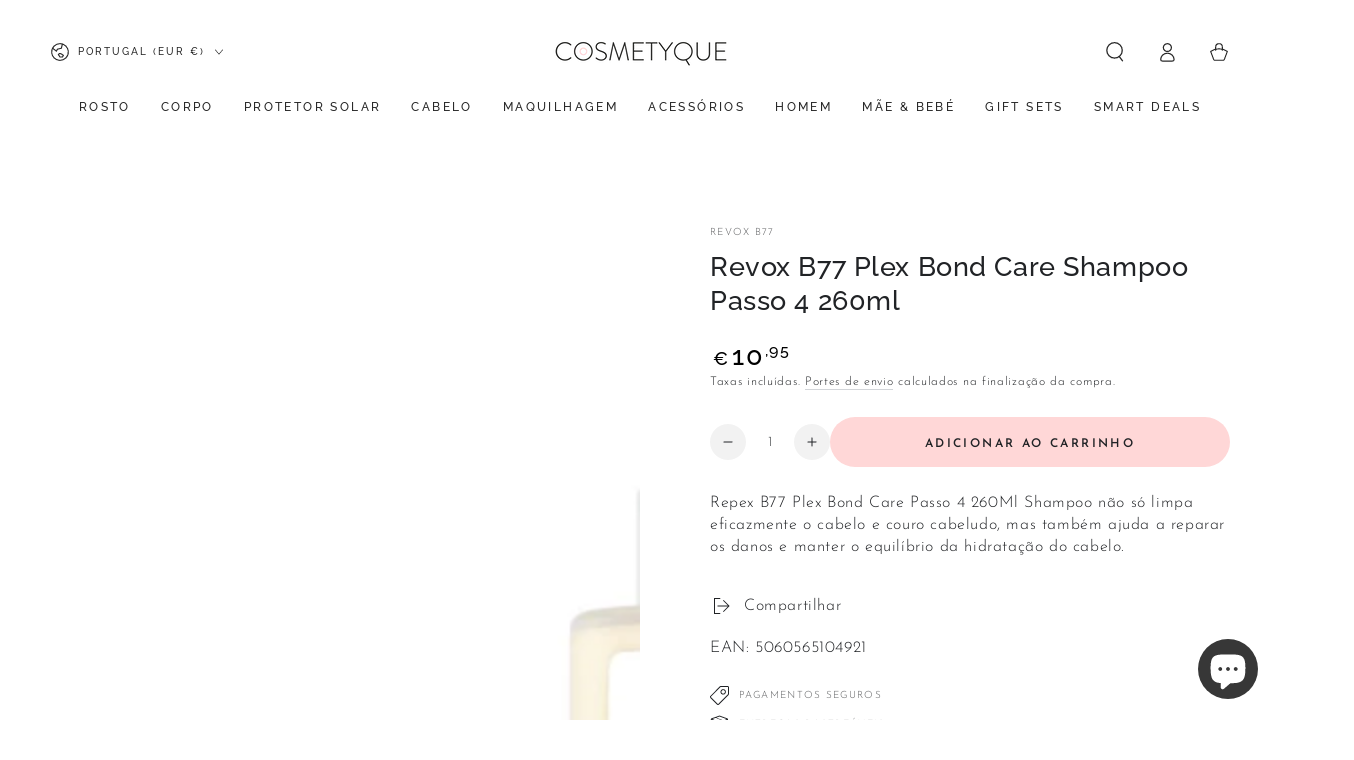

--- FILE ---
content_type: text/html; charset=utf-8
request_url: https://cosmetyque.com/products/ant01182505-revox-b77-plex-bond-care-shampoo-step-4-260ml
body_size: 108514
content:
<!doctype html>
<html class="no-js" lang="pt-PT">
  <head>

    <!-- Google Tag Manager -->
    <script>(function(w,d,s,l,i){w[l]=w[l]||[];w[l].push({'gtm.start':
    new Date().getTime(),event:'gtm.js'});var f=d.getElementsByTagName(s)[0],
    j=d.createElement(s),dl=l!='dataLayer'?'&l='+l:'';j.async=true;j.src=
    'https://www.googletagmanager.com/gtm.js?id='+i+dl;f.parentNode.insertBefore(j,f);
    })(window,document,'script','dataLayer','GTM-KTHJ9XF');</script>
    <!-- End Google Tag Manager -->


    <script type="text/javascript">
    (function(c,l,a,r,i,t,y){
        c[a]=c[a]||function(){(c[a].q=c[a].q||[]).push(arguments)};
        t=l.createElement(r);t.async=1;t.src="https://www.clarity.ms/tag/"+i;
        y=l.getElementsByTagName(r)[0];y.parentNode.insertBefore(t,y);
    })(window, document, "clarity", "script", "j9jfbckt5m");
</script>

      
    <meta charset="utf-8">
    <meta http-equiv="X-UA-Compatible" content="IE=edge">
    <meta name="viewport" content="width=device-width,initial-scale=1">
    <meta name="theme-color" content="">
    <link rel="canonical" href="https://cosmetyque.com/products/ant01182505-revox-b77-plex-bond-care-shampoo-step-4-260ml">
    <link rel="preconnect" href="https://cdn.shopify.com" crossorigin><link rel="icon" type="image/png" href="//cosmetyque.com/cdn/shop/files/favicon.png?crop=center&height=32&v=1684407764&width=32"><link rel="preconnect" href="https://fonts.shopifycdn.com" crossorigin><title>
      Revox B77 Plex Bond Care Shampoo Passo 4 260ml
 &ndash; Cosmetyque</title><meta name="description" content="Repex B77 Plex Bond Care Passo 4 260Ml Shampoo não só limpa eficazmente o cabelo e couro cabeludo, mas também ajuda a reparar os danos e manter o equilíbrio da hidratação do cabelo.">

<meta property="og:site_name" content="Cosmetyque">
<meta property="og:url" content="https://cosmetyque.com/products/ant01182505-revox-b77-plex-bond-care-shampoo-step-4-260ml">
<meta property="og:title" content="Revox B77 Plex Bond Care Shampoo Passo 4 260ml">
<meta property="og:type" content="product">
<meta property="og:description" content="Repex B77 Plex Bond Care Passo 4 260Ml Shampoo não só limpa eficazmente o cabelo e couro cabeludo, mas também ajuda a reparar os danos e manter o equilíbrio da hidratação do cabelo."><meta property="og:image" content="http://cosmetyque.com/cdn/shop/products/revox-b77-plex-bond-care-shampoo-step-4-260ml.jpg?v=1684318122">
  <meta property="og:image:secure_url" content="https://cosmetyque.com/cdn/shop/products/revox-b77-plex-bond-care-shampoo-step-4-260ml.jpg?v=1684318122">
  <meta property="og:image:width" content="1280">
  <meta property="og:image:height" content="1280"><meta property="og:price:amount" content="10,95">
  <meta property="og:price:currency" content="EUR"><meta name="twitter:card" content="summary_large_image">
<meta name="twitter:title" content="Revox B77 Plex Bond Care Shampoo Passo 4 260ml">
<meta name="twitter:description" content="Repex B77 Plex Bond Care Passo 4 260Ml Shampoo não só limpa eficazmente o cabelo e couro cabeludo, mas também ajuda a reparar os danos e manter o equilíbrio da hidratação do cabelo.">


    <script src="//cosmetyque.com/cdn/shop/t/16/assets/vendor-v4.js" defer="defer"></script>
    <script src="//cosmetyque.com/cdn/shop/t/16/assets/pubsub.js?v=104623417541739052901701963590" defer="defer"></script>
    <script src="//cosmetyque.com/cdn/shop/t/16/assets/global.js?v=26886119164065653851701963590" defer="defer"></script>

    <script>window.performance && window.performance.mark && window.performance.mark('shopify.content_for_header.start');</script><meta name="facebook-domain-verification" content="mg5hgp59ietyv9dcri85cz0yupiwos">
<meta id="shopify-digital-wallet" name="shopify-digital-wallet" content="/69794070825/digital_wallets/dialog">
<meta name="shopify-checkout-api-token" content="62b94cc2640e7b6648726960c49a2950">
<meta id="in-context-paypal-metadata" data-shop-id="69794070825" data-venmo-supported="false" data-environment="production" data-locale="en_US" data-paypal-v4="true" data-currency="EUR">
<link rel="alternate" hreflang="x-default" href="https://cosmetyque.com/products/ant01182505-revox-b77-plex-bond-care-shampoo-step-4-260ml">
<link rel="alternate" hreflang="pt" href="https://cosmetyque.com/products/ant01182505-revox-b77-plex-bond-care-shampoo-step-4-260ml">
<link rel="alternate" hreflang="pt-AO" href="https://cosmetyque.com/pt-ao/products/ant01182505-revox-b77-plex-bond-care-shampoo-step-4-260ml">
<link rel="alternate" hreflang="en-FR" href="https://cosmetyque.com/en-fr/products/ant01182505-revox-b77-plex-bond-care-shampoo-step-4-260ml">
<link rel="alternate" hreflang="fr-FR" href="https://cosmetyque.com/fr-fr/products/ant01182505-revox-b77-plex-bond-care-shampoo-step-4-260ml">
<link rel="alternate" hreflang="en-DE" href="https://cosmetyque.com/en-de/products/ant01182505-revox-b77-plex-bond-care-shampoo-step-4-260ml">
<link rel="alternate" hreflang="pt-BR" href="https://cosmetyque.com/pt-br/products/ant01182505-revox-b77-plex-bond-care-shampoo-step-4-260ml">
<link rel="alternate" hreflang="en-AE" href="https://cosmetyque.com/en-ae/products/ant01182505-revox-b77-plex-bond-care-shampoo-step-4-260ml">
<link rel="alternate" hreflang="en-IL" href="https://cosmetyque.com/en-il/products/ant01182505-revox-b77-plex-bond-care-shampoo-step-4-260ml">
<link rel="alternate" hreflang="en-IT" href="https://cosmetyque.com/en-it/products/ant01182505-revox-b77-plex-bond-care-shampoo-step-4-260ml">
<link rel="alternate" hreflang="pt-IT" href="https://cosmetyque.com/pt-it/products/ant01182505-revox-b77-plex-bond-care-shampoo-step-4-260ml">
<link rel="alternate" hreflang="en-SA" href="https://cosmetyque.com/en-sa/products/ant01182505-revox-b77-plex-bond-care-shampoo-step-4-260ml">
<link rel="alternate" hreflang="en-GB" href="https://cosmetyque.com/en-uk/products/ant01182505-revox-b77-plex-bond-care-shampoo-step-4-260ml">
<link rel="alternate" hreflang="en-TR" href="https://cosmetyque.com/en-tr/products/ant01182505-revox-b77-plex-bond-care-shampoo-step-4-260ml">
<link rel="alternate" hreflang="en-JO" href="https://cosmetyque.com/en-jd/products/ant01182505-revox-b77-plex-bond-care-shampoo-step-4-260ml">
<link rel="alternate" hreflang="pt-JO" href="https://cosmetyque.com/pt-jd/products/ant01182505-revox-b77-plex-bond-care-shampoo-step-4-260ml">
<link rel="alternate" hreflang="en-AU" href="https://cosmetyque.com/en-au/products/ant01182505-revox-b77-plex-bond-care-shampoo-step-4-260ml">
<link rel="alternate" hreflang="en-MX" href="https://cosmetyque.com/en-mx/products/ant01182505-revox-b77-plex-bond-care-shampoo-step-4-260ml">
<link rel="alternate" hreflang="pt-MX" href="https://cosmetyque.com/pt-mx/products/ant01182505-revox-b77-plex-bond-care-shampoo-step-4-260ml">
<link rel="alternate" hreflang="en-NZ" href="https://cosmetyque.com/en-nz/products/ant01182505-revox-b77-plex-bond-care-shampoo-step-4-260ml">
<link rel="alternate" hreflang="en-CL" href="https://cosmetyque.com/en-cl/products/ant01182505-revox-b77-plex-bond-care-shampoo-step-4-260ml">
<link rel="alternate" hreflang="es-CL" href="https://cosmetyque.com/es-cl/products/ant01182505-revox-b77-plex-bond-care-shampoo-step-4-260ml">
<link rel="alternate" hreflang="pt-CL" href="https://cosmetyque.com/pt-cl/products/ant01182505-revox-b77-plex-bond-care-shampoo-step-4-260ml">
<link rel="alternate" hreflang="en-PL" href="https://cosmetyque.com/en-pl/products/ant01182505-revox-b77-plex-bond-care-shampoo-step-4-260ml">
<link rel="alternate" hreflang="en-LT" href="https://cosmetyque.com/en-lt/products/ant01182505-revox-b77-plex-bond-care-shampoo-step-4-260ml">
<link rel="alternate" hreflang="en-ES" href="https://cosmetyque.com/en-es/products/ant01182505-revox-b77-plex-bond-care-shampoo-step-4-260ml">
<link rel="alternate" hreflang="pt-ES" href="https://cosmetyque.com/pt-es/products/ant01182505-revox-b77-plex-bond-care-shampoo-step-4-260ml">
<link rel="alternate" hreflang="en-SE" href="https://cosmetyque.com/en-se/products/ant01182505-revox-b77-plex-bond-care-shampoo-step-4-260ml">
<link rel="alternate" hreflang="en-ZA" href="https://cosmetyque.com/en-za/products/ant01182505-revox-b77-plex-bond-care-shampoo-step-4-260ml">
<link rel="alternate" hreflang="pt-ZA" href="https://cosmetyque.com/pt-za/products/ant01182505-revox-b77-plex-bond-care-shampoo-step-4-260ml">
<link rel="alternate" hreflang="en-JP" href="https://cosmetyque.com/en-jp/products/ant01182505-revox-b77-plex-bond-care-shampoo-step-4-260ml">
<link rel="alternate" hreflang="pt-JP" href="https://cosmetyque.com/pt-jp/products/ant01182505-revox-b77-plex-bond-care-shampoo-step-4-260ml">
<link rel="alternate" hreflang="en-MA" href="https://cosmetyque.com/en-ma/products/ant01182505-revox-b77-plex-bond-care-shampoo-step-4-260ml">
<link rel="alternate" hreflang="pt-MA" href="https://cosmetyque.com/pt-ma/products/ant01182505-revox-b77-plex-bond-care-shampoo-step-4-260ml">
<link rel="alternate" hreflang="en-SG" href="https://cosmetyque.com/en-sg/products/ant01182505-revox-b77-plex-bond-care-shampoo-step-4-260ml">
<link rel="alternate" hreflang="pt-SG" href="https://cosmetyque.com/pt-sg/products/ant01182505-revox-b77-plex-bond-care-shampoo-step-4-260ml">
<link rel="alternate" hreflang="en-CA" href="https://cosmetyque.com/en-ca/products/ant01182505-revox-b77-plex-bond-care-shampoo-step-4-260ml">
<link rel="alternate" hreflang="en-CN" href="https://cosmetyque.com/en-cn/products/ant01182505-revox-b77-plex-bond-care-shampoo-step-4-260ml">
<link rel="alternate" hreflang="pt-CN" href="https://cosmetyque.com/pt-cn/products/ant01182505-revox-b77-plex-bond-care-shampoo-step-4-260ml">
<link rel="alternate" hreflang="en-CH" href="https://cosmetyque.com/en-ch/products/ant01182505-revox-b77-plex-bond-care-shampoo-step-4-260ml">
<link rel="alternate" hreflang="pt-CH" href="https://cosmetyque.com/pt-ch/products/ant01182505-revox-b77-plex-bond-care-shampoo-step-4-260ml">
<link rel="alternate" hreflang="en-IE" href="https://cosmetyque.com/en-ir/products/ant01182505-revox-b77-plex-bond-care-shampoo-step-4-260ml">
<link rel="alternate" hreflang="en-IN" href="https://cosmetyque.com/en-in/products/ant01182505-revox-b77-plex-bond-care-shampoo-step-4-260ml">
<link rel="alternate" hreflang="pt-IN" href="https://cosmetyque.com/pt-in/products/ant01182505-revox-b77-plex-bond-care-shampoo-step-4-260ml">
<link rel="alternate" type="application/json+oembed" href="https://cosmetyque.com/products/ant01182505-revox-b77-plex-bond-care-shampoo-step-4-260ml.oembed">
<script async="async" src="/checkouts/internal/preloads.js?locale=pt-PT"></script>
<link rel="preconnect" href="https://shop.app" crossorigin="anonymous">
<script async="async" src="https://shop.app/checkouts/internal/preloads.js?locale=pt-PT&shop_id=69794070825" crossorigin="anonymous"></script>
<script id="apple-pay-shop-capabilities" type="application/json">{"shopId":69794070825,"countryCode":"PT","currencyCode":"EUR","merchantCapabilities":["supports3DS"],"merchantId":"gid:\/\/shopify\/Shop\/69794070825","merchantName":"Cosmetyque","requiredBillingContactFields":["postalAddress","email","phone"],"requiredShippingContactFields":["postalAddress","email","phone"],"shippingType":"shipping","supportedNetworks":["visa","maestro","masterCard","amex"],"total":{"type":"pending","label":"Cosmetyque","amount":"1.00"},"shopifyPaymentsEnabled":true,"supportsSubscriptions":true}</script>
<script id="shopify-features" type="application/json">{"accessToken":"62b94cc2640e7b6648726960c49a2950","betas":["rich-media-storefront-analytics"],"domain":"cosmetyque.com","predictiveSearch":true,"shopId":69794070825,"locale":"pt-pt"}</script>
<script>var Shopify = Shopify || {};
Shopify.shop = "cosmetyque.myshopify.com";
Shopify.locale = "pt-PT";
Shopify.currency = {"active":"EUR","rate":"1.0"};
Shopify.country = "PT";
Shopify.theme = {"name":"Updated copy of Cosmetyque - Be Yours","id":155824488773,"schema_name":"Be Yours","schema_version":"7.0.1","theme_store_id":1399,"role":"main"};
Shopify.theme.handle = "null";
Shopify.theme.style = {"id":null,"handle":null};
Shopify.cdnHost = "cosmetyque.com/cdn";
Shopify.routes = Shopify.routes || {};
Shopify.routes.root = "/";</script>
<script type="module">!function(o){(o.Shopify=o.Shopify||{}).modules=!0}(window);</script>
<script>!function(o){function n(){var o=[];function n(){o.push(Array.prototype.slice.apply(arguments))}return n.q=o,n}var t=o.Shopify=o.Shopify||{};t.loadFeatures=n(),t.autoloadFeatures=n()}(window);</script>
<script>
  window.ShopifyPay = window.ShopifyPay || {};
  window.ShopifyPay.apiHost = "shop.app\/pay";
  window.ShopifyPay.redirectState = null;
</script>
<script id="shop-js-analytics" type="application/json">{"pageType":"product"}</script>
<script defer="defer" async type="module" src="//cosmetyque.com/cdn/shopifycloud/shop-js/modules/v2/client.init-shop-cart-sync_BoEFz49B.pt-PT.esm.js"></script>
<script defer="defer" async type="module" src="//cosmetyque.com/cdn/shopifycloud/shop-js/modules/v2/chunk.common_lCcqapba.esm.js"></script>
<script defer="defer" async type="module" src="//cosmetyque.com/cdn/shopifycloud/shop-js/modules/v2/chunk.modal_B6KJ29gG.esm.js"></script>
<script type="module">
  await import("//cosmetyque.com/cdn/shopifycloud/shop-js/modules/v2/client.init-shop-cart-sync_BoEFz49B.pt-PT.esm.js");
await import("//cosmetyque.com/cdn/shopifycloud/shop-js/modules/v2/chunk.common_lCcqapba.esm.js");
await import("//cosmetyque.com/cdn/shopifycloud/shop-js/modules/v2/chunk.modal_B6KJ29gG.esm.js");

  window.Shopify.SignInWithShop?.initShopCartSync?.({"fedCMEnabled":true,"windoidEnabled":true});

</script>
<script>
  window.Shopify = window.Shopify || {};
  if (!window.Shopify.featureAssets) window.Shopify.featureAssets = {};
  window.Shopify.featureAssets['shop-js'] = {"shop-cart-sync":["modules/v2/client.shop-cart-sync_CGTU-c90.pt-PT.esm.js","modules/v2/chunk.common_lCcqapba.esm.js","modules/v2/chunk.modal_B6KJ29gG.esm.js"],"init-fed-cm":["modules/v2/client.init-fed-cm_DYCfy0HZ.pt-PT.esm.js","modules/v2/chunk.common_lCcqapba.esm.js","modules/v2/chunk.modal_B6KJ29gG.esm.js"],"shop-toast-manager":["modules/v2/client.shop-toast-manager_CnHX3oBl.pt-PT.esm.js","modules/v2/chunk.common_lCcqapba.esm.js","modules/v2/chunk.modal_B6KJ29gG.esm.js"],"init-shop-cart-sync":["modules/v2/client.init-shop-cart-sync_BoEFz49B.pt-PT.esm.js","modules/v2/chunk.common_lCcqapba.esm.js","modules/v2/chunk.modal_B6KJ29gG.esm.js"],"shop-button":["modules/v2/client.shop-button_CBMuxOpp.pt-PT.esm.js","modules/v2/chunk.common_lCcqapba.esm.js","modules/v2/chunk.modal_B6KJ29gG.esm.js"],"init-windoid":["modules/v2/client.init-windoid_CBH2jQGn.pt-PT.esm.js","modules/v2/chunk.common_lCcqapba.esm.js","modules/v2/chunk.modal_B6KJ29gG.esm.js"],"shop-cash-offers":["modules/v2/client.shop-cash-offers_C29L3R81.pt-PT.esm.js","modules/v2/chunk.common_lCcqapba.esm.js","modules/v2/chunk.modal_B6KJ29gG.esm.js"],"pay-button":["modules/v2/client.pay-button_BaAk184Y.pt-PT.esm.js","modules/v2/chunk.common_lCcqapba.esm.js","modules/v2/chunk.modal_B6KJ29gG.esm.js"],"init-customer-accounts":["modules/v2/client.init-customer-accounts_BgVJETnb.pt-PT.esm.js","modules/v2/client.shop-login-button_CkLUF2z9.pt-PT.esm.js","modules/v2/chunk.common_lCcqapba.esm.js","modules/v2/chunk.modal_B6KJ29gG.esm.js"],"avatar":["modules/v2/client.avatar_BTnouDA3.pt-PT.esm.js"],"checkout-modal":["modules/v2/client.checkout-modal_ljjh2dOg.pt-PT.esm.js","modules/v2/chunk.common_lCcqapba.esm.js","modules/v2/chunk.modal_B6KJ29gG.esm.js"],"init-shop-for-new-customer-accounts":["modules/v2/client.init-shop-for-new-customer-accounts_BRqynjnR.pt-PT.esm.js","modules/v2/client.shop-login-button_CkLUF2z9.pt-PT.esm.js","modules/v2/chunk.common_lCcqapba.esm.js","modules/v2/chunk.modal_B6KJ29gG.esm.js"],"init-customer-accounts-sign-up":["modules/v2/client.init-customer-accounts-sign-up_D1mktszp.pt-PT.esm.js","modules/v2/client.shop-login-button_CkLUF2z9.pt-PT.esm.js","modules/v2/chunk.common_lCcqapba.esm.js","modules/v2/chunk.modal_B6KJ29gG.esm.js"],"init-shop-email-lookup-coordinator":["modules/v2/client.init-shop-email-lookup-coordinator_BB8sB_Ue.pt-PT.esm.js","modules/v2/chunk.common_lCcqapba.esm.js","modules/v2/chunk.modal_B6KJ29gG.esm.js"],"shop-follow-button":["modules/v2/client.shop-follow-button_CMPLYFNH.pt-PT.esm.js","modules/v2/chunk.common_lCcqapba.esm.js","modules/v2/chunk.modal_B6KJ29gG.esm.js"],"shop-login-button":["modules/v2/client.shop-login-button_CkLUF2z9.pt-PT.esm.js","modules/v2/chunk.common_lCcqapba.esm.js","modules/v2/chunk.modal_B6KJ29gG.esm.js"],"shop-login":["modules/v2/client.shop-login_B4zoWjSI.pt-PT.esm.js","modules/v2/chunk.common_lCcqapba.esm.js","modules/v2/chunk.modal_B6KJ29gG.esm.js"],"lead-capture":["modules/v2/client.lead-capture_QQrbJusq.pt-PT.esm.js","modules/v2/chunk.common_lCcqapba.esm.js","modules/v2/chunk.modal_B6KJ29gG.esm.js"],"payment-terms":["modules/v2/client.payment-terms_SZSyfKBl.pt-PT.esm.js","modules/v2/chunk.common_lCcqapba.esm.js","modules/v2/chunk.modal_B6KJ29gG.esm.js"]};
</script>
<script>(function() {
  var isLoaded = false;
  function asyncLoad() {
    if (isLoaded) return;
    isLoaded = true;
    var urls = ["https:\/\/storage.nfcube.com\/instafeed-5f15c6fe1ca4e03f45ebbdbc9c2959c2.js?shop=cosmetyque.myshopify.com"];
    for (var i = 0; i < urls.length; i++) {
      var s = document.createElement('script');
      s.type = 'text/javascript';
      s.async = true;
      s.src = urls[i];
      var x = document.getElementsByTagName('script')[0];
      x.parentNode.insertBefore(s, x);
    }
  };
  if(window.attachEvent) {
    window.attachEvent('onload', asyncLoad);
  } else {
    window.addEventListener('load', asyncLoad, false);
  }
})();</script>
<script id="__st">var __st={"a":69794070825,"offset":0,"reqid":"c37f7131-50be-44b5-a46e-0be70e1442f0-1769704303","pageurl":"cosmetyque.com\/products\/ant01182505-revox-b77-plex-bond-care-shampoo-step-4-260ml","u":"091ec1df627b","p":"product","rtyp":"product","rid":8562904236357};</script>
<script>window.ShopifyPaypalV4VisibilityTracking = true;</script>
<script id="captcha-bootstrap">!function(){'use strict';const t='contact',e='account',n='new_comment',o=[[t,t],['blogs',n],['comments',n],[t,'customer']],c=[[e,'customer_login'],[e,'guest_login'],[e,'recover_customer_password'],[e,'create_customer']],r=t=>t.map((([t,e])=>`form[action*='/${t}']:not([data-nocaptcha='true']) input[name='form_type'][value='${e}']`)).join(','),a=t=>()=>t?[...document.querySelectorAll(t)].map((t=>t.form)):[];function s(){const t=[...o],e=r(t);return a(e)}const i='password',u='form_key',d=['recaptcha-v3-token','g-recaptcha-response','h-captcha-response',i],f=()=>{try{return window.sessionStorage}catch{return}},m='__shopify_v',_=t=>t.elements[u];function p(t,e,n=!1){try{const o=window.sessionStorage,c=JSON.parse(o.getItem(e)),{data:r}=function(t){const{data:e,action:n}=t;return t[m]||n?{data:e,action:n}:{data:t,action:n}}(c);for(const[e,n]of Object.entries(r))t.elements[e]&&(t.elements[e].value=n);n&&o.removeItem(e)}catch(o){console.error('form repopulation failed',{error:o})}}const l='form_type',E='cptcha';function T(t){t.dataset[E]=!0}const w=window,h=w.document,L='Shopify',v='ce_forms',y='captcha';let A=!1;((t,e)=>{const n=(g='f06e6c50-85a8-45c8-87d0-21a2b65856fe',I='https://cdn.shopify.com/shopifycloud/storefront-forms-hcaptcha/ce_storefront_forms_captcha_hcaptcha.v1.5.2.iife.js',D={infoText:'Protegido por hCaptcha',privacyText:'Privacidade',termsText:'Termos'},(t,e,n)=>{const o=w[L][v],c=o.bindForm;if(c)return c(t,g,e,D).then(n);var r;o.q.push([[t,g,e,D],n]),r=I,A||(h.body.append(Object.assign(h.createElement('script'),{id:'captcha-provider',async:!0,src:r})),A=!0)});var g,I,D;w[L]=w[L]||{},w[L][v]=w[L][v]||{},w[L][v].q=[],w[L][y]=w[L][y]||{},w[L][y].protect=function(t,e){n(t,void 0,e),T(t)},Object.freeze(w[L][y]),function(t,e,n,w,h,L){const[v,y,A,g]=function(t,e,n){const i=e?o:[],u=t?c:[],d=[...i,...u],f=r(d),m=r(i),_=r(d.filter((([t,e])=>n.includes(e))));return[a(f),a(m),a(_),s()]}(w,h,L),I=t=>{const e=t.target;return e instanceof HTMLFormElement?e:e&&e.form},D=t=>v().includes(t);t.addEventListener('submit',(t=>{const e=I(t);if(!e)return;const n=D(e)&&!e.dataset.hcaptchaBound&&!e.dataset.recaptchaBound,o=_(e),c=g().includes(e)&&(!o||!o.value);(n||c)&&t.preventDefault(),c&&!n&&(function(t){try{if(!f())return;!function(t){const e=f();if(!e)return;const n=_(t);if(!n)return;const o=n.value;o&&e.removeItem(o)}(t);const e=Array.from(Array(32),(()=>Math.random().toString(36)[2])).join('');!function(t,e){_(t)||t.append(Object.assign(document.createElement('input'),{type:'hidden',name:u})),t.elements[u].value=e}(t,e),function(t,e){const n=f();if(!n)return;const o=[...t.querySelectorAll(`input[type='${i}']`)].map((({name:t})=>t)),c=[...d,...o],r={};for(const[a,s]of new FormData(t).entries())c.includes(a)||(r[a]=s);n.setItem(e,JSON.stringify({[m]:1,action:t.action,data:r}))}(t,e)}catch(e){console.error('failed to persist form',e)}}(e),e.submit())}));const S=(t,e)=>{t&&!t.dataset[E]&&(n(t,e.some((e=>e===t))),T(t))};for(const o of['focusin','change'])t.addEventListener(o,(t=>{const e=I(t);D(e)&&S(e,y())}));const B=e.get('form_key'),M=e.get(l),P=B&&M;t.addEventListener('DOMContentLoaded',(()=>{const t=y();if(P)for(const e of t)e.elements[l].value===M&&p(e,B);[...new Set([...A(),...v().filter((t=>'true'===t.dataset.shopifyCaptcha))])].forEach((e=>S(e,t)))}))}(h,new URLSearchParams(w.location.search),n,t,e,['guest_login'])})(!0,!0)}();</script>
<script integrity="sha256-4kQ18oKyAcykRKYeNunJcIwy7WH5gtpwJnB7kiuLZ1E=" data-source-attribution="shopify.loadfeatures" defer="defer" src="//cosmetyque.com/cdn/shopifycloud/storefront/assets/storefront/load_feature-a0a9edcb.js" crossorigin="anonymous"></script>
<script crossorigin="anonymous" defer="defer" src="//cosmetyque.com/cdn/shopifycloud/storefront/assets/shopify_pay/storefront-65b4c6d7.js?v=20250812"></script>
<script data-source-attribution="shopify.dynamic_checkout.dynamic.init">var Shopify=Shopify||{};Shopify.PaymentButton=Shopify.PaymentButton||{isStorefrontPortableWallets:!0,init:function(){window.Shopify.PaymentButton.init=function(){};var t=document.createElement("script");t.src="https://cosmetyque.com/cdn/shopifycloud/portable-wallets/latest/portable-wallets.pt-pt.js",t.type="module",document.head.appendChild(t)}};
</script>
<script data-source-attribution="shopify.dynamic_checkout.buyer_consent">
  function portableWalletsHideBuyerConsent(e){var t=document.getElementById("shopify-buyer-consent"),n=document.getElementById("shopify-subscription-policy-button");t&&n&&(t.classList.add("hidden"),t.setAttribute("aria-hidden","true"),n.removeEventListener("click",e))}function portableWalletsShowBuyerConsent(e){var t=document.getElementById("shopify-buyer-consent"),n=document.getElementById("shopify-subscription-policy-button");t&&n&&(t.classList.remove("hidden"),t.removeAttribute("aria-hidden"),n.addEventListener("click",e))}window.Shopify?.PaymentButton&&(window.Shopify.PaymentButton.hideBuyerConsent=portableWalletsHideBuyerConsent,window.Shopify.PaymentButton.showBuyerConsent=portableWalletsShowBuyerConsent);
</script>
<script data-source-attribution="shopify.dynamic_checkout.cart.bootstrap">document.addEventListener("DOMContentLoaded",(function(){function t(){return document.querySelector("shopify-accelerated-checkout-cart, shopify-accelerated-checkout")}if(t())Shopify.PaymentButton.init();else{new MutationObserver((function(e,n){t()&&(Shopify.PaymentButton.init(),n.disconnect())})).observe(document.body,{childList:!0,subtree:!0})}}));
</script>
<script id='scb4127' type='text/javascript' async='' src='https://cosmetyque.com/cdn/shopifycloud/privacy-banner/storefront-banner.js'></script><link id="shopify-accelerated-checkout-styles" rel="stylesheet" media="screen" href="https://cosmetyque.com/cdn/shopifycloud/portable-wallets/latest/accelerated-checkout-backwards-compat.css" crossorigin="anonymous">
<style id="shopify-accelerated-checkout-cart">
        #shopify-buyer-consent {
  margin-top: 1em;
  display: inline-block;
  width: 100%;
}

#shopify-buyer-consent.hidden {
  display: none;
}

#shopify-subscription-policy-button {
  background: none;
  border: none;
  padding: 0;
  text-decoration: underline;
  font-size: inherit;
  cursor: pointer;
}

#shopify-subscription-policy-button::before {
  box-shadow: none;
}

      </style>
<script id="sections-script" data-sections="header,footer" defer="defer" src="//cosmetyque.com/cdn/shop/t/16/compiled_assets/scripts.js?v=11955"></script>
<script>window.performance && window.performance.mark && window.performance.mark('shopify.content_for_header.end');</script>

<style data-shopify>@font-face {
  font-family: "Josefin Sans";
  font-weight: 300;
  font-style: normal;
  font-display: swap;
  src: url("//cosmetyque.com/cdn/fonts/josefin_sans/josefinsans_n3.374d5f789b55dc43ab676daa4d4b2e3218eb6d25.woff2") format("woff2"),
       url("//cosmetyque.com/cdn/fonts/josefin_sans/josefinsans_n3.96e999b56a2455ae25366c2fa92b6bd8280af01a.woff") format("woff");
}

  @font-face {
  font-family: "Josefin Sans";
  font-weight: 600;
  font-style: normal;
  font-display: swap;
  src: url("//cosmetyque.com/cdn/fonts/josefin_sans/josefinsans_n6.afe095792949c54ae236c64ec95a9caea4be35d6.woff2") format("woff2"),
       url("//cosmetyque.com/cdn/fonts/josefin_sans/josefinsans_n6.0ea222c12f299e43fa61b9245ec23b623ebeb1e9.woff") format("woff");
}

  @font-face {
  font-family: "Josefin Sans";
  font-weight: 300;
  font-style: italic;
  font-display: swap;
  src: url("//cosmetyque.com/cdn/fonts/josefin_sans/josefinsans_i3.fa135db3a1aedba72fa0faddcfc63015a658db80.woff2") format("woff2"),
       url("//cosmetyque.com/cdn/fonts/josefin_sans/josefinsans_i3.7b6eb36e9626277bd8a95b07388a9e1123f85281.woff") format("woff");
}

  @font-face {
  font-family: "Josefin Sans";
  font-weight: 600;
  font-style: italic;
  font-display: swap;
  src: url("//cosmetyque.com/cdn/fonts/josefin_sans/josefinsans_i6.7a9f0e99230d38dd3e0abe7ca5ca23f913d05281.woff2") format("woff2"),
       url("//cosmetyque.com/cdn/fonts/josefin_sans/josefinsans_i6.67c153e9e49a5dd7b6b7058351ca5c215b18a446.woff") format("woff");
}

  @font-face {
  font-family: Raleway;
  font-weight: 500;
  font-style: normal;
  font-display: swap;
  src: url("//cosmetyque.com/cdn/fonts/raleway/raleway_n5.0f898fcb9d16ae9a622ce7e706bb26c4a01b5028.woff2") format("woff2"),
       url("//cosmetyque.com/cdn/fonts/raleway/raleway_n5.c754eb57a4de1b66b11f20a04a7e3f1462e000f4.woff") format("woff");
}

  @font-face {
  font-family: Raleway;
  font-weight: 600;
  font-style: normal;
  font-display: swap;
  src: url("//cosmetyque.com/cdn/fonts/raleway/raleway_n6.87db7132fdf2b1a000ff834d3753ad5731e10d88.woff2") format("woff2"),
       url("//cosmetyque.com/cdn/fonts/raleway/raleway_n6.ad26493e9aeb22e08a6282f7bed6ea8ab7c3927f.woff") format("woff");
}


  :root {
    --be-yours-version: "7.0.1";
    --font-body-family: "Josefin Sans", sans-serif;
    --font-body-style: normal;
    --font-body-weight: 300;

    --font-heading-family: Raleway, sans-serif;
    --font-heading-style: normal;
    --font-heading-weight: 500;

    --font-body-scale: 1.0;
    --font-heading-scale: 0.95;

    --font-navigation-family: var(--font-heading-family);
    --font-navigation-size: 12px;
    --font-navigation-weight: var(--font-heading-weight);
    --font-button-family: var(--font-body-family);
    --font-button-size: 12px;
    --font-button-baseline: 0.3rem;
    --font-price-family: var(--font-heading-family);
    --font-price-scale: var(--font-heading-scale);

    --color-base-text: 33, 35, 38;
    --color-base-background: 255, 255, 255;
    --color-base-solid-button-labels: 33, 35, 38;
    --color-base-outline-button-labels: 33, 35, 38;
    --color-base-accent: 255, 215, 215;
    --color-base-heading: 33, 35, 38;
    --color-base-border: 210, 213, 217;
    --color-placeholder: 243, 243, 243;
    --color-overlay: 33, 35, 38;
    --color-keyboard-focus: 135, 173, 245;
    --color-shadow: 168, 232, 226;
    --shadow-opacity: 1;

    --color-background-dark: 235, 235, 235;
    --color-price: #000000;
    --color-sale-price: #000000;
    --color-sale-badge-background: #d72c0d;
    --color-reviews: #ffb503;
    --color-critical: #d72c0d;
    --color-success: #008060;
    --color-highlight: 253, 231, 231;

    --payment-terms-background-color: #ffffff;
    --page-width: 160rem;
    --page-width-margin: 0rem;

    --card-color-scheme: var(--color-placeholder);
    --card-text-alignment: center;
    --card-flex-alignment: center;
    --card-image-padding: 0px;
    --card-border-width: 0px;
    --card-radius: 0px;
    --card-shadow-horizontal-offset: 0px;
    --card-shadow-vertical-offset: 0px;
    
    --button-radius: 26px;
    --button-border-width: 0px;
    --button-shadow-horizontal-offset: 0px;
    --button-shadow-vertical-offset: 0px;

    --spacing-sections-desktop: 0px;
    --spacing-sections-mobile: 0px;

    --gradient-free-ship-progress: linear-gradient(325deg,#F9423A 0,#F1E04D 100%);
    --gradient-free-ship-complete: linear-gradient(325deg, #049cff 0, #35ee7a 100%);
  }

  *,
  *::before,
  *::after {
    box-sizing: inherit;
  }

  html {
    box-sizing: border-box;
    font-size: calc(var(--font-body-scale) * 62.5%);
    height: 100%;
  }

  body {
    min-height: 100%;
    margin: 0;
    font-size: 1.5rem;
    letter-spacing: 0.06rem;
    line-height: calc(1 + 0.8 / var(--font-body-scale));
    font-family: var(--font-body-family);
    font-style: var(--font-body-style);
    font-weight: var(--font-body-weight);
  }

  @media screen and (min-width: 750px) {
    body {
      font-size: 1.6rem;
    }
  }</style><link href="//cosmetyque.com/cdn/shop/t/16/assets/base.css?v=85438051128038638961701963589" rel="stylesheet" type="text/css" media="all" /><link rel="preload" as="font" href="//cosmetyque.com/cdn/fonts/josefin_sans/josefinsans_n3.374d5f789b55dc43ab676daa4d4b2e3218eb6d25.woff2" type="font/woff2" crossorigin><link rel="preload" as="font" href="//cosmetyque.com/cdn/fonts/raleway/raleway_n5.0f898fcb9d16ae9a622ce7e706bb26c4a01b5028.woff2" type="font/woff2" crossorigin><link rel="stylesheet" href="//cosmetyque.com/cdn/shop/t/16/assets/component-predictive-search.css?v=21505439471608135461701963590" media="print" onload="this.media='all'"><link rel="stylesheet" href="//cosmetyque.com/cdn/shop/t/16/assets/component-color-swatches.css?v=103905711642914497571701963589" media="print" onload="this.media='all'"><script>document.documentElement.className = document.documentElement.className.replace('no-js', 'js');</script>
  <!-- BEGIN app block: shopify://apps/mp-instagram-feed/blocks/app_embed/2e85b90f-5da9-4654-967e-051f1942340c --><!-- BEGIN app snippet: preloads -->
<link href="https://cdn.shopify.com/extensions/019be4e8-d893-73e8-923b-8e80b4f19dc1/mp-instagram-feed-273/assets/mp-instagram-feed.min.js" as="script" rel="preload">
<link href="https://cdn.shopify.com/extensions/019be4e8-d893-73e8-923b-8e80b4f19dc1/mp-instagram-feed-273/assets/mp-instagram-feed-320.bundle.js" as="script" rel="preload">
<link href="https://cdn.shopify.com/extensions/019be4e8-d893-73e8-923b-8e80b4f19dc1/mp-instagram-feed-273/assets/mp-instagram-feed-947.bundle.js" as="script" rel="preload"><!-- END app snippet --><!-- BEGIN app snippet: init -->

<script type="application/json" data-cfasync='false' class='mpInstagram-script'>
{
  "data": {"shopId":"pGje22wtEIZezkh0Xr1F","feedList":[{"id":"Ci734370684","_id":"Ci734370684","name":"Feed_1735","status":true,"headerFont":700,"headerColor":"#000000","showHeader":true,"headerMobile":"Follow us @cosmetyque","headerSizeMobile":18,"headerFontMobile":700,"headerColorMobile":"#000000","showHeaderMobile":true,"descriptionSize":16,"descriptionFont":400,"descriptionColor":"#000000","descriptionMobile":"Trending products","descriptionSizeMobile":16,"descriptionFontMobile":400,"descriptionColorMobile":"#000000","showDescriptionMobile":false,"numOfPost":50,"onPostClick":1,"numOfRow":2,"numOfPostMobile":50,"onPostClickMobile":1,"numOfColumnMobile":3,"numOfRowMobile":2,"postSpacingMobile":2,"showMoreButton":true,"buttonText":"Load more","textColor":"#FFFFFF","buttonTextMobile":"Load more","textColorMobile":"#FFFFFF","backgroundColorMobile":"#ffcdd3","borderRadiusMobile":4,"shopId":"pGje22wtEIZezkh0Xr1F","customCss":"","spaceBetweenPostAndMediaMobile":8,"topPadding":24,"topPaddingMobile":24,"bottomPaddingMobile":24,"headingAlign":"center","headingAlignMobile":"center","subHeadingAlign":"center","subHeadingAlignMobile":"center","headingItalic":false,"headingItalicMobile":false,"subHeadingItalic":false,"subHeadingItalicMobile":false,"autoSlide":false,"autoHighlight":false,"timeDuration":4,"timeDurationMobile":4,"timeDurationHighlight":4,"isSyncSettings":false,"isShowLogoIG":false,"isShowContent":false,"overlayTextContent":"See More","overlayTextFontSize":14,"overlayTextFontWeight":400,"overlayTextColor":"#F5F5F5","isShowATC":false,"atcText":"Add to cart","atcTextColor":"#FFFFFF","atcBackgroundColor":"#303030","atcHoverColor":"#1A1A1A","atcBorderRadius":2,"atcTextFontSize":12,"atcTextFontWeight":500,"atcTextMobile":"Add to cart","atcTextColorMobile":"#FFFFFF","atcBackgroundColorMobile":"#303030","atcHoverColorMobile":"#1A1A1A","atcBorderRadiusMobile":2,"atcTextFontSizeMobile":12,"atcTextFontWeightMobile":500,"overlayTextUnderline":false,"videoAutoPlay":0,"videoAutoPlayMobile":0,"showStarReview":false,"headingType":"text","headingTypeMobile":"text","headingAccount":{"avatar":true,"name":true,"followBtn":true,"followers":true,"posts":true},"headingAccountMobile":{"avatar":true,"name":true,"followBtn":true,"followers":true,"posts":true},"isShowCaption":false,"isShowCaptionMobile":false,"bgColorType":"transparent","bgColorTypeMobile":"transparent","bgColor":"#FFFFFF","bgColorMobile":"#FFFFFF","showCaption":true,"showCaptionMobile":true,"createdAt":"2024-12-16T17:38:04.181Z","backgroundColor":"#ffd1d9","postBorderRadiusMobile":4,"postSpacing":10,"borderRadius":20,"postBorderRadius":2,"spaceBetweenPostAndMedia":32,"bottomPadding":32,"headerSize":28,"showDescription":true,"header":"Follow us on Instagram","description":"@cosmetyque","hideDots":false,"postRatioMobile":"1\/1","autoSlideMobile":true,"postRatio":"1\/1","postRotateMobile":20,"mediaIds":[{"id":"18062956909878535","isHide":false,"isPinned":false},{"id":"18075732547616766","isHide":true,"isPinned":false},{"id":"18386623045096193","isHide":false,"isPinned":false},{"id":"17940416660944802","isHide":false,"isPinned":false},{"id":"18066585448783334","isHide":true,"isPinned":false},{"id":"18095255815464061","isHide":false,"isPinned":false},{"id":"18324764569156872","isHide":false,"isPinned":false},{"id":"18045321067842868","isHide":false,"isPinned":false},{"id":"18021823376247945","isHide":false,"isPinned":false},{"id":"18068356612621275","isHide":false,"isPinned":false},{"id":"18241644310274664","isHide":false,"isPinned":false},{"id":"18023049290397793","isHide":false,"isPinned":false},{"id":"18052527769892894","isHide":false,"isPinned":false},{"id":"18107813440420604","isHide":false,"isPinned":false},{"id":"18067626187612022","isHide":false,"isPinned":false},{"id":"17981395217606380","isHide":false,"isPinned":false},{"id":"18253979761252965","isHide":false,"isPinned":false},{"id":"18462136645026278","isHide":false,"isPinned":false},{"id":"17880668481108815","isHide":false,"isPinned":false},{"id":"18042033106846181","isHide":false,"isPinned":false},{"id":"18070665604599205","isHide":false,"isPinned":false},{"id":"17995568444688738","isHide":false,"isPinned":false},{"id":"18064390060615900","isHide":false,"isPinned":false},{"id":"18019074098215451","isHide":false,"isPinned":false},{"id":"18275898037173175","isHide":false,"isPinned":false},{"id":"18043478086910902","isHide":false,"isPinned":false},{"id":"18008594786253535","isHide":false,"isPinned":false},{"id":"17859491388125552","isHide":false,"isPinned":false},{"id":"18025469459284768","isHide":false,"isPinned":false},{"id":"17980343618541471","isHide":false,"isPinned":false},{"id":"18037778158911531","isHide":false,"isPinned":false},{"id":"18105175528397673","isHide":false,"isPinned":false},{"id":"18325081984131970","isHide":false,"isPinned":false},{"id":"17954700485784450","isHide":false,"isPinned":false},{"id":"18024363742969808","isHide":false,"isPinned":false},{"id":"17899089170918014","isHide":false,"isPinned":false},{"id":"18018534797254467","isHide":false,"isPinned":false},{"id":"17921958788912625","isHide":false,"isPinned":false},{"id":"17946070496684318","isHide":false,"isPinned":false},{"id":"18005409635436920","isHide":false,"isPinned":false},{"id":"18073090273469759","isHide":false,"isPinned":false},{"id":"18055921246571946","isHide":false,"isPinned":false},{"id":"17971381595697735","isHide":false,"isPinned":false},{"id":"17955664058758390","isHide":false,"isPinned":false},{"id":"17959307837741440","isHide":false,"isPinned":false},{"id":"17851104030167080","isHide":false,"isPinned":false},{"id":"17989829546443884","isHide":false,"isPinned":false},{"id":"18297807760155803","isHide":false,"isPinned":false},{"id":"18008777897111878","isHide":false,"isPinned":false},{"id":"18230178577250059","isHide":false,"isPinned":false},{"id":"17998665404304949","isHide":false,"isPinned":false},{"id":"17935862984715860","isHide":false,"isPinned":false},{"id":"18216943321302585","isHide":false,"isPinned":false},{"id":"18000753968447222","isHide":false,"isPinned":false},{"id":"18013777262230234","isHide":false,"isPinned":false},{"id":"17899157321959686","isHide":false,"isPinned":false},{"id":"18014009642018598","isHide":false,"isPinned":false},{"id":"17996589026602793","isHide":false,"isPinned":false},{"id":"17847411189147431","isHide":false,"isPinned":false},{"id":"18227885770271150","isHide":false,"isPinned":false},{"id":"18014642239991366","isHide":false,"isPinned":false},{"id":"18004123436157480","isHide":false,"isPinned":false},{"id":"17886611121002093","isHide":false,"isPinned":false},{"id":"18326759065191541","isHide":false,"isPinned":false},{"id":"18254596852214479","isHide":false,"isPinned":false},{"id":"18009223958217632","isHide":false,"isPinned":false},{"id":"18055183363544642","isHide":false,"isPinned":false},{"id":"18401901106065635","isHide":false,"isPinned":false},{"id":"17996132969289523","isHide":false,"isPinned":false},{"id":"17950458269757528","isHide":false,"isPinned":false},{"id":"17867554953068181","isHide":false,"isPinned":false},{"id":"18024354523801611","isHide":false,"isPinned":false},{"id":"17904835904923949","isHide":false,"isPinned":false},{"id":"18055509616486410","isHide":false,"isPinned":false},{"id":"18074696860417073","isHide":false,"isPinned":false},{"id":"18007251812248835","isHide":false,"isPinned":false},{"id":"17988772070545431","isHide":false,"isPinned":false},{"id":"18014230597943829","isHide":false,"isPinned":false},{"id":"17857670499096775","isHide":false,"isPinned":false},{"id":"17867374422062817","isHide":false,"isPinned":false},{"id":"18198322222304600","isHide":false,"isPinned":false},{"id":"18027767644851030","isHide":false,"isPinned":false},{"id":"17906837231910019","isHide":false,"isPinned":false},{"id":"18280023085089433","isHide":false,"isPinned":false},{"id":"18001238318345075","isHide":false,"isPinned":false},{"id":"17866728246058971","isHide":false,"isPinned":false},{"id":"18010052939482405","isHide":false,"isPinned":false},{"id":"18172048114290541","isHide":false,"isPinned":false},{"id":"17984640992615410","isHide":false,"isPinned":false},{"id":"17901068831924035","isHide":false,"isPinned":false},{"id":"18025677001849723","isHide":false,"isPinned":false},{"id":"17899944467921735","isHide":false,"isPinned":false},{"id":"18001138058464619","isHide":false,"isPinned":false},{"id":"18315643036113662","isHide":false,"isPinned":false},{"id":"17974516877637412","isHide":false,"isPinned":false},{"id":"18019434292904486","isHide":false,"isPinned":false},{"id":"17843348643113307","isHide":false,"isPinned":false},{"id":"18055613833496342","isHide":false,"isPinned":false},{"id":"18005729249317730","isHide":false,"isPinned":false},{"id":"18017229055908274","isHide":false,"isPinned":false},{"id":"18028001224735298","isHide":false,"isPinned":false},{"id":"17932313201767565","isHide":false,"isPinned":false},{"id":"17997322364059131","isHide":false,"isPinned":false}],"layoutMobile":"slider-view","filters":{"hashtags":"","postCreator":"","types":""},"showLcCount":false,"postRotate":20,"showLcCountMobile":false,"layout":"slider-view","numOfColumn":6,"socialId":"9677718578922770","socialType":"instagram","updatedAt":"2025-07-16T09:06:05.546Z"}],"accounts":[{"id":"00HCH23HHDQFUJYCYfGq","_id":"00HCH23HHDQFUJYCYfGq","userId":"17841457603367539","username":"cosmetyque","accountType":"BUSINESS","socialId":"9677718578922770","shopId":"pGje22wtEIZezkh0Xr1F","status":1,"isValidToken":true,"syncSetup":true,"isSyncMedia":true,"autoSync":1,"syncOption":[1],"autoSyncTime":"2025-02-23T20:30:09.325Z","storiesSync":0,"socialType":"instagram","lastSyncStories":"2025-07-18T04:25:53.932Z","lastAvatarRefresh":"2025-07-27T13:01:24.823Z","displayName":"Cosmetyque","lastTokenError":999,"refreshTokenAt":"2025-12-02T09:00:51.341Z","followsCount":301,"isSyncError":false,"mediaCount":270,"lastAccountRefresh":"2026-01-17T21:01:17.275Z","isUpdating":false,"action":60,"createdAt":"2026-01-20T04:28:54.502Z","nextStorySync":1800419334,"unauthorized":false,"name":"Cosmetyque","needSync":false,"interval":{"until":"2026-01-15","since":"2025-02-13"},"profilePictureUrl":"https:\/\/scontent-sof1-1.cdninstagram.com\/v\/t51.2885-19\/356237172_976581536803403_7352352207619761626_n.jpg?stp=dst-jpg_s206x206_tt6\u0026_nc_cat=100\u0026ccb=7-5\u0026_nc_sid=bf7eb4\u0026efg=eyJ2ZW5jb2RlX3RhZyI6InByb2ZpbGVfcGljLnd3dy43MjAuQzMifQ%3D%3D\u0026_nc_ohc=e99W-7KS8UEQ7kNvwEJKAot\u0026_nc_oc=AdnqMwJo3n2EUNTHqHfOzJCQ7Yesw9KewaSsH8Wrh7OC8vkJXVfApuV5SVjX1wd_84ktp6lg5T14xwtdOEfL-O2N\u0026_nc_zt=24\u0026_nc_ht=scontent-sof1-1.cdninstagram.com\u0026edm=AP4hL3IEAAAA\u0026_nc_tpa=Q5bMBQHdSJvVZgF9MWcB5b9IVWebahTvKri_YQRDCe9ipmMpeL8sF0hNWP2cVBobieYRgRtJJ_P3YT92\u0026oh=00_Afo-oQWzBD7zu1aqviR3VfPqckIrBF-j8rzSWYT4CQAyLg\u0026oe=697C4554","nextTimeRefreshAvatar":1769748292,"followersCount":2608,"nextTimeRefreshToken":1774380872,"lastSync":"2026-01-28T19:47:13.138Z","nextTimeRefreshMedia":1770000397,"nextTimeSync":1770234433,"updatedAt":"2026-01-28T19:47:14.342Z"}],"settings":{"shopId":"pGje22wtEIZezkh0Xr1F","taggedPosts":{"isSyncSettings":false,"generalSettings":{"showPrice":true,"showReviews":false},"layouts":{"mobile":"LAYOUTS_VERTICAL_STYLE_1","desktop":"LAYOUTS_VERTICAL_STYLE_1"},"productInfo":{"desktop":{"bgColor":"#FFFFFF","radCard":4,"radImage":2,"border":{"active":true,"color":"#F0F0F0"},"prodName":{"size":13,"fontWeight":700,"color":"#303030"},"prodPrice":{"size":13,"fontWeight":400,"color":"#303030"}},"mobile":{"bgColor":"#FFFFFF","radCard":4,"radImage":2,"border":{"active":true,"color":"#F0F0F0"},"prodName":{"size":13,"fontWeight":700,"color":"#303030"},"prodPrice":{"size":13,"fontWeight":400,"color":"#303030"}}},"tagLabel":{"active":true,"content":"Featured products","fontWeight":700,"size":13,"color":"#303030"},"cartAction":{"mobile":{"active":true,"content":"Add to cart","fontWeight":500,"borderRad":4,"size":12,"textColor":"#FFFFFF","bgHover":"#1A1A1A","bgDefault":"#303030"},"desktop":{"active":true,"content":"Add to cart","fontWeight":500,"borderRad":4,"size":12,"textColor":"#FFFFFF","bgHover":"#1A1A1A","bgDefault":"#303030"}}},"productPosts":{"mediaIds":[],"status":true,"header":"Follow us on Instagram","headerSize":20,"headerFont":700,"headerColor":"#000000","showHeader":true,"headerMobile":"Follow us on Instagram","headerSizeMobile":18,"headerFontMobile":700,"headerColorMobile":"#000000","showHeaderMobile":true,"description":"Trending products","descriptionSize":16,"descriptionFont":400,"descriptionColor":"#000000","showDescription":false,"descriptionMobile":"Trending products","descriptionSizeMobile":16,"descriptionFontMobile":400,"descriptionColorMobile":"#000000","showDescriptionMobile":false,"layout":"slider-view","layoutMobile":"slider-view","numOfPost":50,"onPostClick":1,"numOfColumn":3,"numOfRow":2,"postSpacing":4,"numOfPostMobile":50,"onPostClickMobile":1,"numOfColumnMobile":3,"numOfRowMobile":2,"postSpacingMobile":2,"showMoreButton":true,"buttonText":"Show more","textColor":"#FFFFFF","backgroundColor":"#01007F","borderRadius":4,"buttonTextMobile":"Show more","textColorMobile":"#FFFFFF","backgroundColorMobile":"#01007F","borderRadiusMobile":4,"spaceBetweenPostAndMedia":24,"spaceBetweenPostAndMediaMobile":8,"topPadding":24,"topPaddingMobile":24,"bottomPadding":24,"bottomPaddingMobile":24,"headingAlign":"center","headingAlignMobile":"center","subHeadingAlign":"center","subHeadingAlignMobile":"center","headingItalic":false,"headingItalicMobile":false,"subHeadingItalic":false,"subHeadingItalicMobile":false,"timeDuration":4,"timeDurationMobile":4,"timeDurationHighlight":4,"isSyncSettings":false,"isShowLogoIG":false,"isShowContent":false,"overlayTextContent":"See More","overlayTextFontSize":14,"overlayTextFontWeight":400,"overlayTextColor":"#F5F5F5","overlayTextUnderline":false,"videoAutoPlay":0,"videoAutoPlayMobile":0,"hideDots":false,"headingType":"text","headingTypeMobile":"text","headingAccount":{"avatar":true,"name":true,"followBtn":true,"followers":true,"posts":true},"headingAccountMobile":{"avatar":true,"name":true,"followBtn":true,"followers":true,"posts":true},"postBorderRadius":0,"postBorderRadiusMobile":0,"bgColorType":"transparent","bgColorTypeMobile":"transparent","bgColor":"#FFFFFF","bgColorMobile":"#FFFFFF","showCaption":true,"showCaptionMobile":true,"active":true,"id":"productPosts"}},"shopData":{"shopifyPlan":"unlimited","collectReview":{"isBlockHighlight":true,"isLockAutoSyncDaily":true,"IE":true,"iI":4,"feedShown":true,"feedLoaded":"2026-01-26T09:15:10.337Z","feedLived":true},"installedAt":"2024-12-16T17:24:38.343Z","plan":"free","shopAccount":{"accountId":"00HCH23HHDQFUJYCYfGq","isFirstSync":false}},"baseUrl":"instagram.mageplaza.com","codeCraft":{"js":"","css":""}},
  "stories": null,
  "translations": null,
  "media": [
  "[{\"id\":\"fWCY8fSdfIpRiCJcz1KN\",\"_id\":\"fWCY8fSdfIpRiCJcz1KN\",\"shopId\":\"pGje22wtEIZezkh0Xr1F\",\"accountId\":\"00HCH23HHDQFUJYCYfGq\",\"socialId\":\"9677718578922770\",\"isFull\":false,\"createdAt\":\"2024-12-16T17:26:29.033Z\",\"socialType\":\"instagram\",\"media\":[{\"caption\":\"🌿 Sesderma Hidraloe Aloe Gel 🌿\\nPure hydration and instant soothing for your skin.\\n✅ Deeply moisturizes\\n✅ Calms irritation and redness\\n✅ Ideal after sun exposure or hair removal\\n✅ With pure Aloe Vera\\n\\nRefresh, soothe, and restore your skin naturally. ✨\\n\\n#Sesderma #Hidraloe #AloeGel #NaturalSkincare #SoothingCare #Cosmetyque #Hydration #AfterSun #HealthySkin\",\"mediaUrl\":\"https:\/\/scontent-sof1-1.cdninstagram.com\/v\/t39.30808-6\/615494473_890474080606349_5333481996171849525_n.jpg?stp=dst-jpg_e35_tt6\u0026_nc_cat=101\u0026ccb=7-5\u0026_nc_sid=18de74\u0026efg=eyJlZmdfdGFnIjoiRkVFRC5iZXN0X2ltYWdlX3VybGdlbi5DMyJ9\u0026_nc_ohc=oBQ1Fs5igeMQ7kNvwHn1j80\u0026_nc_oc=AdlVfn-dBZueM3JCUL5rTXi_IPskqOXebnpfqa9bJu0bpJfRlBsGWw02kHvCa0hLcb4l10ZjKBj7litNH92mjUN4\u0026_nc_zt=23\u0026_nc_ht=scontent-sof1-1.cdninstagram.com\u0026edm=ANo9K5cEAAAA\u0026_nc_gid=Xqv_teY3NJxbaCg2jZ3icw\u0026oh=00_Afo5252g4JbG7oNb2sAjYFCk24HtNMAJl_CZ3scZR5rwVA\u0026oe=69804860\",\"permalink\":\"https:\/\/www.instagram.com\/p\/DTgWHF0D5by\/\",\"timestamp\":\"2026-01-14T21:00:06+0000\",\"likeCount\":0,\"commentsCount\":0,\"username\":\"cosmetyque\",\"mediaId\":\"17872764315500016\",\"status\":1,\"mediaType\":\"IMAGE\"},{\"mediaUrl\":\"https:\/\/scontent-sof1-1.cdninstagram.com\/v\/t39.30808-6\/611306104_883863164600774_3725163072258362280_n.jpg?stp=dst-jpg_e35_tt6\u0026_nc_cat=106\u0026ccb=7-5\u0026_nc_sid=18de74\u0026efg=eyJlZmdfdGFnIjoiRkVFRC5iZXN0X2ltYWdlX3VybGdlbi5DMyJ9\u0026_nc_ohc=MlCS4HNFOCIQ7kNvwGRpv3E\u0026_nc_oc=AdlvsUu7Y3q94QbZoIiWSuklpCiIY5t3AVPO2E2T6URngdlfZQDi1wd0llhguZG2IvknfjqezQ7XviczYM73TvH0\u0026_nc_zt=23\u0026_nc_ht=scontent-sof1-1.cdninstagram.com\u0026edm=ANo9K5cEAAAA\u0026_nc_gid=Xqv_teY3NJxbaCg2jZ3icw\u0026oh=00_AfrfFXMtWWncTGwFhN2CmZ5SDbp9nJHNhyUiGUkAPM22Zw\u0026oe=69803EC3\",\"permalink\":\"https:\/\/www.instagram.com\/p\/DTOUjiMDDZm\/\",\"timestamp\":\"2026-01-07T21:00:10+0000\",\"likeCount\":0,\"commentsCount\":0,\"username\":\"cosmetyque\",\"mediaId\":\"18090933208804361\",\"status\":1,\"mediaType\":\"IMAGE\"},{\"caption\":\"🖤 Marvis Amarelli Licorice Fluoride Toothpaste 85 ml🖤\\nAn iconic toothpaste with a bold flavour twist.\\n🪥 Intense licorice taste\\n🪥 Gently whitens and protects with fluoride\\n🪥 Leaves a lasting sensation of freshness\\n\\nLuxury oral care with an unexpected edge.\\n\\n#Marvis #AmarelliLicorice #Toothpaste #Cosmetyque #LuxuryCare #OralHygiene #FreshBreath #BoldFlavour #FluorideProtection\",\"mediaUrl\":\"https:\/\/scontent-sof1-2.cdninstagram.com\/v\/t39.30808-6\/588799565_853273704326387_8408868350726015389_n.jpg?stp=dst-jpg_e35_tt6\u0026_nc_cat=103\u0026ccb=7-5\u0026_nc_sid=18de74\u0026efg=eyJlZmdfdGFnIjoiRkVFRC5iZXN0X2ltYWdlX3VybGdlbi5DMyJ9\u0026_nc_ohc=B9jBo2x2t3MQ7kNvwGYhrHN\u0026_nc_oc=Adll_-kzbgXOJ0Rb92x0nauwshlYUptmCYHbSzP8c2uyNB8tMJG96lFUlfKq1OEBstHQOzhKGq0ijf2K-hG9ztdd\u0026_nc_zt=23\u0026_nc_ht=scontent-sof1-2.cdninstagram.com\u0026edm=ANo9K5cEAAAA\u0026_nc_gid=Xqv_teY3NJxbaCg2jZ3icw\u0026oh=00_AfqkUy2792NoCGiS0TG3Alz8RsRnGCfYePyPjGWYsbtAhQ\u0026oe=69802B4D\",\"permalink\":\"https:\/\/www.instagram.com\/p\/DRxn-C6AQEy\/\",\"timestamp\":\"2025-12-02T21:00:27+0000\",\"likeCount\":0,\"commentsCount\":1,\"username\":\"cosmetyque\",\"mediaId\":\"17955685050020552\",\"status\":1,\"mediaType\":\"IMAGE\"},{\"caption\":\"☀️ La Roche-Posay Anthelios UVMune 400 SPF50+ ☀️\\nUltra advanced sun protection for high-risk skin.\\n✅ Protects against ultra long UVA rays\\n✅ Tinted gel-cream – matte \u0026 lightweight\\n✅ Anti-oxidant and oil-control formula\\n🎯 Ideal for sensitive and sun-reactive skin\\n\\nDon’t just protect. Upgrade your sun defense. 💪\\n\\n#LaRochePosay #Anthelios #UVMune400 #SPF50Plus #SunProtection #SensitiveSkin #Cosmetyque #DermatologyCare #SkincareEssentials #HealthySkin\",\"mediaUrl\":\"https:\/\/scontent-sof1-1.cdninstagram.com\/v\/t39.30808-6\/587295936_853224460997978_3739948718444599009_n.jpg?stp=dst-jpg_e35_tt6\u0026_nc_cat=106\u0026ccb=7-5\u0026_nc_sid=18de74\u0026efg=eyJlZmdfdGFnIjoiRkVFRC5iZXN0X2ltYWdlX3VybGdlbi5DMyJ9\u0026_nc_ohc=ORzyQBwXXNwQ7kNvwHCqu8p\u0026_nc_oc=AdnGzkGoJ3A2PYEMa28Ofkz57Q-UfguNsGdWGqz4UIkr5aFnSeUscg3meHQCVISyQRqx1lroARp0NRNFsB5S8TX3\u0026_nc_zt=23\u0026_nc_ht=scontent-sof1-1.cdninstagram.com\u0026edm=ANo9K5cEAAAA\u0026_nc_gid=Xqv_teY3NJxbaCg2jZ3icw\u0026oh=00_Afqke2328bUtwRYVFTLej32pBopKaGwdaHTeztYc8YiBMA\u0026oe=698043ED\",\"permalink\":\"https:\/\/www.instagram.com\/p\/DRfmXxDDfu1\/\",\"timestamp\":\"2025-11-25T21:00:09+0000\",\"likeCount\":0,\"commentsCount\":0,\"username\":\"cosmetyque\",\"mediaId\":\"18062415074539767\",\"status\":1,\"mediaType\":\"IMAGE\"},{\"caption\":\"🫧Sesderma Hidraderm Foamy Soap Free Cream 🫧\\nDaily cleansing that respects your skin’s balance.\\n✅ Soap-free formula – ultra gentle\\n✅ Ideal for all skin types\\n✅ Enriched with natural plant extracts\\n🌿 Leaves skin clean, soft and comfortable\\n\\nCleanse without aggressiveness – just purity and care. ✨\\n\\n#Sesderma #Hidraderm #DailyCleansing #SoapFree #SkincareRoutine #Cosmetyque #GentleCleanser #HealthySkin #SensitiveSkin\",\"mediaUrl\":\"https:\/\/scontent-sof1-2.cdninstagram.com\/v\/t39.30808-6\/586543729_850004681319956_2168821522530418096_n.jpg?stp=dst-jpg_e35_tt6\u0026_nc_cat=110\u0026ccb=7-5\u0026_nc_sid=18de74\u0026efg=eyJlZmdfdGFnIjoiRkVFRC5iZXN0X2ltYWdlX3VybGdlbi5DMyJ9\u0026_nc_ohc=3jqClZp8hZkQ7kNvwGNgxeN\u0026_nc_oc=AdnLHQ0fT_o5EhT6xgqtUbgfz1BMttt2B7GVd5aQyx4ZJHWEVjOOXQiB-wdGoyA9LCzw0MYO6zAw1jA4W8BoIptc\u0026_nc_zt=23\u0026_nc_ht=scontent-sof1-2.cdninstagram.com\u0026edm=ANo9K5cEAAAA\u0026_nc_gid=Xqv_teY3NJxbaCg2jZ3icw\u0026oh=00_AfpcoILjs8swUJkNMMEVkb0RlBjl9PiRbOCOmSidjPSjYg\u0026oe=698025AC\",\"permalink\":\"https:\/\/www.instagram.com\/p\/DRVTMCUjY2n\/\",\"timestamp\":\"2025-11-21T21:00:07+0000\",\"likeCount\":0,\"commentsCount\":1,\"username\":\"cosmetyque\",\"mediaId\":\"17984825573875372\",\"status\":1,\"mediaType\":\"IMAGE\"},{\"caption\":\"✨ Ducray Kelual DS Soothing Cream ✨\\nRelief for irritated skin with redness and flaking.\\n✔ Lightweight gel-cream texture\\n✔ Calms and soothes instantly\\n✔ Gentle fragrance, ideal for sensitive skin\\n\\nDaily comfort for visibly healthier skin. 💙\\n\\n#Ducray #KelualDS #SoothingCream #SensitiveSkin #Cosmetyque #SkinRelief #DermatologicalCare #HealthySkin\",\"mediaUrl\":\"https:\/\/scontent-sof1-1.cdninstagram.com\/v\/t39.30808-6\/585305046_847659691554455_8793636918660484277_n.jpg?stp=dst-jpg_e35_tt6\u0026_nc_cat=105\u0026ccb=7-5\u0026_nc_sid=18de74\u0026efg=eyJlZmdfdGFnIjoiRkVFRC5iZXN0X2ltYWdlX3VybGdlbi5DMyJ9\u0026_nc_ohc=UG9TmnXfzcsQ7kNvwEMVF6S\u0026_nc_oc=AdkAzWdkHhDOcYKCyzs2W6tikzfiKr4_6yO6p2-umtWO44KmUcancgo_Wg-MIvoOFhMGb8kwG38N98kNJ07xkrIl\u0026_nc_zt=23\u0026_nc_ht=scontent-sof1-1.cdninstagram.com\u0026edm=ANo9K5cEAAAA\u0026_nc_gid=Xqv_teY3NJxbaCg2jZ3icw\u0026oh=00_AfoDCN3l3PoIa62CxGqCjRIVlmsVPMuVOeg_hg0KT92xuA\u0026oe=698035A2\",\"permalink\":\"https:\/\/www.instagram.com\/p\/DRNkzoVjN31\/\",\"timestamp\":\"2025-11-18T21:00:09+0000\",\"likeCount\":1,\"commentsCount\":2,\"username\":\"cosmetyque\",\"mediaId\":\"18186483718340693\",\"status\":1,\"mediaType\":\"IMAGE\"},{\"caption\":\"✨ Sesderma Azelac RU Luminous Fluid Cream SPF50 ✨\\nIlluminate your skin while correcting dark spots.\\n✅ Reduces hyperpigmentation and evens tone\\n✅ Provides daily sun protection (SPF50)\\n✅ Lightweight texture with a radiant finish\\n\\nBright, protected, and flawless skin — every day. 🌞💛\\n\\n#Sesderma #AzelacRU #LuminousFluidCream #DepigmentingCare #SPF50 #Cosmetyque #BrightSkin #EvenTone #HealthyGlow #Skincare\",\"mediaUrl\":\"https:\/\/scontent-sof1-2.cdninstagram.com\/v\/t39.30808-6\/583676306_846097138377377_3163646919864087687_n.jpg?stp=dst-jpg_e35_tt6\u0026_nc_cat=107\u0026ccb=7-5\u0026_nc_sid=18de74\u0026efg=eyJlZmdfdGFnIjoiRkVFRC5iZXN0X2ltYWdlX3VybGdlbi5DMyJ9\u0026_nc_ohc=voaO-6mjlOgQ7kNvwHO_q_D\u0026_nc_oc=AdlmFSoqQcO3hV4MRTjWXmyBXVYu5hNRTFaALVkuyxP5aEtcY4BI_TqCJjSrkNQoHWjg0iLZ5S7TCkRocb8bWe_M\u0026_nc_zt=23\u0026_nc_ht=scontent-sof1-2.cdninstagram.com\u0026edm=ANo9K5cEAAAA\u0026_nc_gid=Xqv_teY3NJxbaCg2jZ3icw\u0026oh=00_Afqy3gjNKtmYgKHkOG666Iq4sjK5WdmQVF9a4GFozyJh1Q\u0026oe=6980238F\",\"permalink\":\"https:\/\/www.instagram.com\/p\/DRINgQdDGN1\/\",\"timestamp\":\"2025-11-16T19:00:19+0000\",\"likeCount\":0,\"commentsCount\":1,\"username\":\"cosmetyque\",\"mediaId\":\"18106970812626079\",\"status\":1,\"mediaType\":\"IMAGE\"},{\"caption\":\"✨ Eucerin Anti-Pigment Dark Circle Illuminating Eye Care 15 ml✨\\nBrighten, correct and revive your eyes.\\n✅ Reduces dark circles \u0026 signs of fatigue\\n✅ Enriched with patented Thiamidol®\\n✅ Provides an instant radiant and fresh look\\n\\nSee the difference in just a few weeks. 💫\\n\\n#Eucerin #AntiPigment #EyeContourCream #DarkCircles #Skincare #Cosmetyque #HealthySkin #BrightEyes #BeautyCare\",\"mediaUrl\":\"https:\/\/scontent-sof1-1.cdninstagram.com\/v\/t39.30808-6\/580859278_842796585374099_388497836108250383_n.jpg?stp=dst-jpg_e35_tt6\u0026_nc_cat=102\u0026ccb=7-5\u0026_nc_sid=18de74\u0026efg=eyJlZmdfdGFnIjoiRkVFRC5iZXN0X2ltYWdlX3VybGdlbi5DMyJ9\u0026_nc_ohc=RumXdcEQnSIQ7kNvwEbqObR\u0026_nc_oc=AdlA74qxqOdlvQcGFSTqydas_3UsquSXumcisSyr2avLiE45V5oQ8NH0g5AFbzXQNkQPfa79uCK1tkm82Yju4qau\u0026_nc_zt=23\u0026_nc_ht=scontent-sof1-1.cdninstagram.com\u0026edm=ANo9K5cEAAAA\u0026_nc_gid=Xqv_teY3NJxbaCg2jZ3icw\u0026oh=00_Afr1j-ykOMMYp-HB5sf2nMccxqXvk0cxcR5bAjyDzhUsMg\u0026oe=6980559F\",\"permalink\":\"https:\/\/www.instagram.com\/p\/DQ-ICsXjTzw\/\",\"timestamp\":\"2025-11-12T21:00:12+0000\",\"likeCount\":2,\"commentsCount\":2,\"username\":\"cosmetyque\",\"mediaId\":\"17924875344175894\",\"status\":1,\"mediaType\":\"IMAGE\"},{\"caption\":\"✨ Lancaster Sun Beauty Tan Deepener – Tinted Jelly ✨\\nGet that radiant golden glow while nourishing your skin.\\n✅ Enhances and prolongs your tan\\n✅ Lightweight texture for a silky finish\\n✅ Leaves skin luminous and beautifully scented\\n\\nYour summer glow, redefined. ☀️\\n\\n#Lancaster #SunBeauty #TanDeepener #BronzeSkin #Cosmetyque #SummerGlow #SunKissed #BeautyEssentials #Skincare\",\"mediaUrl\":\"https:\/\/scontent-sof1-2.cdninstagram.com\/v\/t39.30808-6\/574575032_835892332731191_2934504524532146257_n.jpg?stp=dst-jpg_e35_tt6\u0026_nc_cat=103\u0026ccb=7-5\u0026_nc_sid=18de74\u0026efg=eyJlZmdfdGFnIjoiRkVFRC5iZXN0X2ltYWdlX3VybGdlbi5DMyJ9\u0026_nc_ohc=J_rtfSNSM5sQ7kNvwFpVKwW\u0026_nc_oc=Adm3Nhm1EPytuIRL1HGI8ytJU3iTDms5zu4M_UsBul7Pt1m45oxNBLzlPEGqzDokWv94AB0gso_kh86xh30gXIFo\u0026_nc_zt=23\u0026_nc_ht=scontent-sof1-2.cdninstagram.com\u0026edm=ANo9K5cEAAAA\u0026_nc_gid=Xqv_teY3NJxbaCg2jZ3icw\u0026oh=00_AfrmcszMTIH2LQW66TejvMJ4RuQvdUuniBCgb5l_REzbsA\u0026oe=698039DD\",\"permalink\":\"https:\/\/www.instagram.com\/p\/DQphq_JjXjc\/\",\"timestamp\":\"2025-11-04T21:00:06+0000\",\"likeCount\":1,\"commentsCount\":1,\"username\":\"cosmetyque\",\"mediaId\":\"18004435505824774\",\"status\":1,\"mediaType\":\"IMAGE\"},{\"caption\":\"✨ Eucerin Anti-Pigment Targeted Areas Body Cream ✨\\nAdvanced care that helps reduce dark spots and evens out skin tone.\\n✅ Targets hyperpigmentation on body areas like hands, arms \u0026 décolleté\\n✅ Enriched with patented Thiamidol®\\n✅ Leaves skin smoother, brighter \u0026 more radiant\\n\\nConfidence in your skin, from head to toe. 💫\\n\\n#Eucerin #AntiPigment #BodyCream #TargetedCare #Cosmetyque #Skincare #EvenTone #BrightSkin #HealthySkin\",\"mediaUrl\":\"https:\/\/scontent-sof1-1.cdninstagram.com\/v\/t39.30808-6\/574367568_830087206645037_1134255922649736992_n.jpg?stp=dst-jpg_e35_tt6\u0026_nc_cat=105\u0026ccb=7-5\u0026_nc_sid=18de74\u0026efg=eyJlZmdfdGFnIjoiRkVFRC5iZXN0X2ltYWdlX3VybGdlbi5DMyJ9\u0026_nc_ohc=QFDn1JaqldAQ7kNvwFpphp2\u0026_nc_oc=Adm2RQcKwd1AQg2OhNr_cdl5ClWJaV9zPeqHN4dZlHtSGbd2UYQ3DVunynUklwe26p3NFw3ZS0VsvaVhq7MtQbEr\u0026_nc_zt=23\u0026_nc_ht=scontent-sof1-1.cdninstagram.com\u0026edm=ANo9K5cEAAAA\u0026_nc_gid=Xqv_teY3NJxbaCg2jZ3icw\u0026oh=00_AfqZpAXyGjmZyO7XoDzB9NcJp-wku60KlnIQ72NyQEtQpg\u0026oe=6980272B\",\"permalink\":\"https:\/\/www.instagram.com\/p\/DQXfrRnj7hQ\/\",\"timestamp\":\"2025-10-28T20:56:20+0000\",\"likeCount\":0,\"commentsCount\":1,\"username\":\"cosmetyque\",\"mediaId\":\"17897222361186653\",\"status\":1,\"mediaType\":\"IMAGE\"},{\"caption\":\"✨ Sesderma Azelac RU Liposomal Serum ✨\\nAdvanced depigmenting care for brighter, more even skin.\\n✅ Reduces dark spots and discoloration\\n✅ Formulated with Azelaic \u0026 Tranexamic acids\\n✅ Suitable for all skin types\\n\\nReveal luminous, uniform, and healthy-looking skin. 🌟\\n\\n#Sesderma #AzelacRU #LiposomalSerum #DepigmentingSerum #Cosmetyque #BrightSkin #EvenTone #Skincare #HealthySkin\",\"mediaUrl\":\"https:\/\/scontent-sof1-1.cdninstagram.com\/v\/t39.30808-6\/569687084_823292143991210_7103781374293056434_n.jpg?stp=dst-jpg_e35_tt6\u0026_nc_cat=102\u0026ccb=7-5\u0026_nc_sid=18de74\u0026efg=eyJlZmdfdGFnIjoiRkVFRC5iZXN0X2ltYWdlX3VybGdlbi5DMyJ9\u0026_nc_ohc=VtTxU5klBkIQ7kNvwEVS5id\u0026_nc_oc=AdkZqaW6a-ull9E_SEn_S0MsaEsVEhb4rLuGkrIf9GyDjmxOOZMRROT8HQ0oGpyVuarukfYTCP1PnEjjtT1TfEkk\u0026_nc_zt=23\u0026_nc_ht=scontent-sof1-1.cdninstagram.com\u0026edm=ANo9K5cEAAAA\u0026_nc_gid=Xqv_teY3NJxbaCg2jZ3icw\u0026oh=00_AfoPEaQdbR7Ea7waIEwtMwqu6SapiHYU-M56gThWl_cBnA\u0026oe=69803928\",\"permalink\":\"https:\/\/www.instagram.com\/p\/DQFXwwWDfTA\/\",\"timestamp\":\"2025-10-21T20:00:51+0000\",\"likeCount\":0,\"commentsCount\":2,\"username\":\"cosmetyque\",\"mediaId\":\"18032459222512201\",\"status\":1,\"mediaType\":\"IMAGE\"},{\"caption\":\"☀️ Heliocare 360° Pigment Solution Fluid SPF50 ☀️\\nAdvanced protection that prevents and corrects dark spots.\\n✅ Broad-spectrum protection: UVB, UVA, HEVL \u0026 IR-A\\n✅ Helps even skin tone and reduce hyperpigmentation\\n✅ Lightweight, fast-absorbing texture\\n✅ Water and sweat resistant\\n\\nProtect, correct, and unify your skin every day. ✨\\n\\n#Heliocare360 #PigmentSolutionFluid #SPF50 #SunProtection #Cosmetyque #Skincare #HealthySkin #BrightSkin #CantabriaLabs\",\"mediaUrl\":\"https:\/\/scontent-sof1-1.cdninstagram.com\/v\/t39.30808-6\/567336679_820604954259929_5916098304657102341_n.jpg?stp=dst-jpg_e35_tt6\u0026_nc_cat=105\u0026ccb=7-5\u0026_nc_sid=18de74\u0026efg=eyJlZmdfdGFnIjoiRkVFRC5iZXN0X2ltYWdlX3VybGdlbi5DMyJ9\u0026_nc_ohc=hUDU-nG5vgcQ7kNvwE6_vHR\u0026_nc_oc=AdmPAhUs1enj5ux9F82pS-lHyU2JZXDXHlqO_8Eo3oOgkyDrbFH2z2hmvychyMwJQjF5dR466UAcNzhpinSl5ZfW\u0026_nc_zt=23\u0026_nc_ht=scontent-sof1-1.cdninstagram.com\u0026edm=ANo9K5cEAAAA\u0026_nc_gid=Xqv_teY3NJxbaCg2jZ3icw\u0026oh=00_Afp4ZwutxD6P7jjfzwjaNhTxXUTXUDKLJaSlz1ZOPvcp0Q\u0026oe=698044B8\",\"permalink\":\"https:\/\/www.instagram.com\/p\/DP9ti4BD1I8\/\",\"timestamp\":\"2025-10-18T20:37:16+0000\",\"likeCount\":3,\"commentsCount\":1,\"username\":\"cosmetyque\",\"mediaId\":\"18543769171018562\",\"status\":1,\"mediaType\":\"IMAGE\"},{\"caption\":\"✨ Eucerin Anti-Pigment Spot Corrector ✨\\nTargeted treatment for dark spots and uneven skin tone.\\n✅ Reduces hyperpigmentation with Thiamidol®\\n✅ Visibly brightens and evens skin tone\\n✅ Precise applicator for local use\\n\\nReveal clearer, more radiant skin day after day. 💫\\n\\n#Eucerin #AntiPigment #SpotCorrector #Skincare #Cosmetyque #BrightSkin #EvenTone #Hyperpigmentation #HealthySkin\",\"mediaUrl\":\"https:\/\/scontent-sof1-2.cdninstagram.com\/v\/t39.30808-6\/566197839_818730371114054_263778213849214515_n.jpg?stp=dst-jpg_e35_tt6\u0026_nc_cat=111\u0026ccb=7-5\u0026_nc_sid=18de74\u0026efg=eyJlZmdfdGFnIjoiRkVFRC5iZXN0X2ltYWdlX3VybGdlbi5DMyJ9\u0026_nc_ohc=ykOmvTZFlQQQ7kNvwF1FN6z\u0026_nc_oc=Adnzk1lfHlfU4qLRYmPuF9zXW0KsFTMlZ9jfypifKjI0VkKylPgUxGSaY_o5lk_29_4SZ8-YALkD_p7fGg1ncqpJ\u0026_nc_zt=23\u0026_nc_ht=scontent-sof1-2.cdninstagram.com\u0026edm=ANo9K5cEAAAA\u0026_nc_gid=Xqv_teY3NJxbaCg2jZ3icw\u0026oh=00_AfpLV8sDtQ8NPsom3Y286zJdP05SS1rRyO-sQHxXIyZBuQ\u0026oe=69803482\",\"permalink\":\"https:\/\/www.instagram.com\/p\/DP4ftbcjddW\/\",\"timestamp\":\"2025-10-16T20:00:10+0000\",\"likeCount\":1,\"commentsCount\":1,\"username\":\"cosmetyque\",\"mediaId\":\"18054564875290294\",\"status\":1,\"mediaType\":\"IMAGE\"},{\"caption\":\"✨ PHYTO Phytophanere – Hair \u0026 Nails ✨\\nYour daily boost for stronger, fuller, and healthier hair and nails.\\n✅ Promotes growth, strength \u0026 volume\\n✅ Enriched with Biotin, Zinc \u0026 B Vitamins\\n✅ Ideal for dull, brittle or weak hair \u0026 nails\\n\\n2 capsules a day for visibly revitalized beauty from within. 💊💫\\n\\n#Phyto #Phytophanere #HairCare #NailCare #Cosmetyque #BeautyFromWithin #Vitamins #HealthyHair #StrongNails #SkincareRoutine\",\"mediaUrl\":\"https:\/\/scontent-sof1-2.cdninstagram.com\/v\/t39.30808-6\/565794562_817026821284409_1276251760314074662_n.jpg?stp=dst-jpg_e35_tt6\u0026_nc_cat=110\u0026ccb=7-5\u0026_nc_sid=18de74\u0026efg=eyJlZmdfdGFnIjoiRkVFRC5iZXN0X2ltYWdlX3VybGdlbi5DMyJ9\u0026_nc_ohc=puRJgw2grwEQ7kNvwHbngrW\u0026_nc_oc=AdnMk--chQ99vEimqYKj95qOvLBUtnLpW_zaNWxYb0Y5g1yJYybF9kfIG5txKZqd1kssKTBekwCPEkaqFwnWItd0\u0026_nc_zt=23\u0026_nc_ht=scontent-sof1-2.cdninstagram.com\u0026edm=ANo9K5cEAAAA\u0026_nc_gid=Xqv_teY3NJxbaCg2jZ3icw\u0026oh=00_AfrPrgpL0ThI5PfAmHXMSjUFCs62Ohyp4zulFS5_ZfY14g\u0026oe=69802C29\",\"permalink\":\"https:\/\/www.instagram.com\/p\/DPzWL5kEpzI\/\",\"timestamp\":\"2025-10-14T20:00:44+0000\",\"likeCount\":1,\"commentsCount\":2,\"username\":\"cosmetyque\",\"mediaId\":\"18056190344215328\",\"status\":1,\"mediaType\":\"IMAGE\"},{\"caption\":\"💚 Eucerin DermoPure Stick Corrector 💚\\nYour perfect ally against blemishes!\\n✅ Instantly reduces and conceals spots\\n✅ Anti-bacterial and soothing formula\\n✅ Ideal for oily and acne-prone skin\\n\\nCorrect, treat \u0026 protect — all in one step. ✨\\n\\n#Eucerin #DermoPure #StickCorrector #Skincare #OilySkin #AcneCare #Cosmetyque #HealthySkin #BeautyRoutine\",\"mediaUrl\":\"https:\/\/scontent-sof1-1.cdninstagram.com\/v\/t39.30808-6\/559913164_815563711430720_2202973520347923464_n.jpg?stp=dst-jpg_e35_tt6\u0026_nc_cat=102\u0026ccb=7-5\u0026_nc_sid=18de74\u0026efg=eyJlZmdfdGFnIjoiRkVFRC5iZXN0X2ltYWdlX3VybGdlbi5DMyJ9\u0026_nc_ohc=OdLlgIrtQ7YQ7kNvwGAN0EE\u0026_nc_oc=AdmgvMQz1oGQhWiMppCbHv6FSnAi0y-bfRmJO-tan9AjDizJjLZ332-ghH8Wp8UQkcNWONPIL5XcsaDhBzUcETob\u0026_nc_zt=23\u0026_nc_ht=scontent-sof1-1.cdninstagram.com\u0026edm=ANo9K5cEAAAA\u0026_nc_gid=Xqv_teY3NJxbaCg2jZ3icw\u0026oh=00_Afr39mwYXE_kvQzznUTkAOTBlL5O-lAJiocjcmIJBRmPgQ\u0026oe=69803A10\",\"permalink\":\"https:\/\/www.instagram.com\/p\/DPuMifZgmH-\/\",\"timestamp\":\"2025-10-12T20:00:15+0000\",\"likeCount\":1,\"commentsCount\":1,\"username\":\"cosmetyque\",\"mediaId\":\"18082664482994946\",\"status\":1,\"mediaType\":\"IMAGE\"},{\"caption\":\"💧 Sesderma Hidraderm Hyal Facial Cream 💧\\nAdvanced multi-layer moisturizing technology for deep, long-lasting hydration.\\n✅ 3 types of Hyaluronic Acid\\n✅ Restores elasticity \u0026 smoothness\\n✅ Perfect for all skin types\\n\\nExperience hydration that goes beyond the surface. ✨\\n\\n#Sesderma #HidradermHyal #FacialCream #Skincare #Cosmetyque #Hydration #HyaluronicAcid #HealthySkin #BeautyRoutine\",\"mediaUrl\":\"https:\/\/scontent-sof1-2.cdninstagram.com\/v\/t39.30808-6\/558657124_812823271704764_659516260167807145_n.jpg?stp=dst-jpg_e35_tt6\u0026_nc_cat=107\u0026ccb=7-5\u0026_nc_sid=18de74\u0026efg=eyJlZmdfdGFnIjoiRkVFRC5iZXN0X2ltYWdlX3VybGdlbi5DMyJ9\u0026_nc_ohc=p3zCt0jNTDUQ7kNvwG5is81\u0026_nc_oc=AdkD0TF7cK_5msGRXmcTevBMQQYF3dG66pHDK93lMIM3nTkPgh8aoGZHSQm5T0_atKjfvgHE-zRu3Ux-KVYsHs5p\u0026_nc_zt=23\u0026_nc_ht=scontent-sof1-2.cdninstagram.com\u0026edm=ANo9K5cEAAAA\u0026_nc_gid=Xqv_teY3NJxbaCg2jZ3icw\u0026oh=00_AfoLzgKHvxUbi7EsIZGszdM3zb99CHOM6pwA2p6RBx3FtQ\u0026oe=698032B1\",\"permalink\":\"https:\/\/www.instagram.com\/p\/DPpDDPPiBIs\/\",\"timestamp\":\"2025-10-10T20:01:08+0000\",\"likeCount\":1,\"commentsCount\":2,\"username\":\"cosmetyque\",\"mediaId\":\"18101082286715094\",\"status\":1,\"mediaType\":\"IMAGE\"},{\"caption\":\"✨ Flawless coverage that feels like skin ✨\\nThe Vichy DermaBlend Fluid Corrective Foundation provides high coverage with a natural finish.\\n✅ Evens out skin tone instantly\\n✅ Long-lasting comfort \u0026 hydration\\n✅ Dermatologically tested for sensitive skin\\n\\nConfidence in every drop. 💫\\n\\n#Vichy #DermaBlend #Foundation #Makeup #Cosmetyque #FlawlessSkin #LongLasting #BeautyRoutine #HealthySkin\",\"mediaUrl\":\"https:\/\/scontent-sof1-1.cdninstagram.com\/v\/t39.30808-6\/558669761_811788395141585_4673190550707878918_n.jpg?stp=dst-jpg_e35_tt6\u0026_nc_cat=102\u0026ccb=7-5\u0026_nc_sid=18de74\u0026efg=eyJlZmdfdGFnIjoiRkVFRC5iZXN0X2ltYWdlX3VybGdlbi5DMyJ9\u0026_nc_ohc=r4KcYbgyyqkQ7kNvwF0Nwta\u0026_nc_oc=Adkx-mWAmWoTm3muxYX8ianPvn3_udDA-6iewWQwz76JJc13Qu7uzUYaVqKqG69E96RBnpNsAS12vjyYqMwp5v0p\u0026_nc_zt=23\u0026_nc_ht=scontent-sof1-1.cdninstagram.com\u0026edm=ANo9K5cEAAAA\u0026_nc_gid=Xqv_teY3NJxbaCg2jZ3icw\u0026oh=00_AfrlLELZMnIsk8CHYS4m1WwnDTm8cFLiwxh7si99Ezjp_Q\u0026oe=698041E0\",\"permalink\":\"https:\/\/www.instagram.com\/p\/DPj5WgMDhIp\/\",\"timestamp\":\"2025-10-08T20:00:11+0000\",\"likeCount\":0,\"commentsCount\":1,\"username\":\"cosmetyque\",\"mediaId\":\"17858864073521762\",\"status\":1,\"mediaType\":\"IMAGE\"},{\"caption\":\"💧 Fresh Hydration + Daily Protection 💧\\nThe La Roche-Posay Hyalu B5 Aquagel SPF30 is your ultimate multi-action skincare ally.\\n✅ Pure Hyaluronic Acid for deep hydration\\n✅ Vitamin B5 to repair \u0026 plump the skin\\n✅ Antioxidants + SPF30 to protect against UV \u0026 photoaging\\n\\nLightweight gel texture for fresh, revitalized skin every day! ✨\\n\\n#LaRochePosay #HyaluB5 #Aquagel #SPF30 #Skincare #Cosmetyque #Hydration #AntiAging #HealthySkin\",\"mediaUrl\":\"https:\/\/scontent-sof1-1.cdninstagram.com\/v\/t39.30808-6\/559971544_809716628682095_8674378860824101222_n.jpg?stp=dst-jpg_e35_tt6\u0026_nc_cat=100\u0026ccb=7-5\u0026_nc_sid=18de74\u0026efg=eyJlZmdfdGFnIjoiRkVFRC5iZXN0X2ltYWdlX3VybGdlbi5DMyJ9\u0026_nc_ohc=wouSWzcvvQ4Q7kNvwGw18V8\u0026_nc_oc=AdnOy2CXlX8k-MAnZxnYabdGwju1XqqYFaiRtF7-e19IH6KVKy12HkXDOXfRgRZTrYj33V5hKPVM_nTVu-lBAmpB\u0026_nc_zt=23\u0026_nc_ht=scontent-sof1-1.cdninstagram.com\u0026edm=ANo9K5cEAAAA\u0026_nc_gid=Xqv_teY3NJxbaCg2jZ3icw\u0026oh=00_AfrrGYrzOu2CFbaizfML0_I7FlW_W1PTOwltCfHhuT1EBg\u0026oe=69802417\",\"permalink\":\"https:\/\/www.instagram.com\/p\/DPevy4ogTxe\/\",\"timestamp\":\"2025-10-06T20:00:28+0000\",\"likeCount\":3,\"commentsCount\":2,\"username\":\"cosmetyque\",\"mediaId\":\"17862410394491587\",\"status\":1,\"mediaType\":\"IMAGE\"},{\"caption\":\"☀️ Advanced Daily Sun Protection ☀️\\nThe Heliocare 360° Water Gel SPF 50+ offers high protection while keeping your skin hydrated and fresh.\\n✅ Broad spectrum: UVB, UVA, HEVL \u0026 IR-A\\n✅ Long-lasting hydration\\n✅ Lightweight water gel texture\\n✅ Dermatologically tested\\n\\nPerfect for everyday use — invisible, refreshing \u0026 protective. ✨\\n\\n#Heliocare360 #WaterGel #Sunscreen #SPF50 #Skincare #SunProtection #Cosmetyque #HealthySkin\",\"mediaUrl\":\"https:\/\/scontent-sof1-1.cdninstagram.com\/v\/t39.30808-6\/557050066_807076778946080_1154684271929076826_n.jpg?stp=dst-jpg_e35_tt6\u0026_nc_cat=100\u0026ccb=7-5\u0026_nc_sid=18de74\u0026efg=eyJlZmdfdGFnIjoiRkVFRC5iZXN0X2ltYWdlX3VybGdlbi5DMyJ9\u0026_nc_ohc=DV7_T-H0xDMQ7kNvwFXB4y2\u0026_nc_oc=AdnJGCePEMG8XD0kzhhijzDMwCQ3_1PFmvu26cEmqpM-_KMLYD2iY2P7OPj9Swra_mX5uGzcO__ITJMaXo2dKpHI\u0026_nc_zt=23\u0026_nc_ht=scontent-sof1-1.cdninstagram.com\u0026edm=ANo9K5cEAAAA\u0026_nc_gid=Xqv_teY3NJxbaCg2jZ3icw\u0026oh=00_AfpFEID1Y2Y7t_OW5z1rM86Wxv3uI6O9MVotKTJVDRh0gg\u0026oe=69801E1D\",\"permalink\":\"https:\/\/www.instagram.com\/p\/DPXBeVWCDKH\/\",\"timestamp\":\"2025-10-03T20:01:02+0000\",\"likeCount\":2,\"commentsCount\":1,\"username\":\"cosmetyque\",\"mediaId\":\"17923654848192615\",\"status\":1,\"mediaType\":\"IMAGE\"},{\"caption\":\"💙 Deep Nourishment for Sensitive Skin 💙\\nThe La Roche-Posay Nutritic Intense Riche cream restores comfort and hydration to very dry and sensitive skin.\\n✅ Intense nourishment\\n✅ Long-lasting hydration\\n✅ Strengthens the skin barrier\\n\\nSoothe, protect \u0026 revive your skin with dermatological expertise. ✨\\n\\n#LaRochePosay #NutriticIntenseRiche #IntenseCare #Cosmetyque #SensitiveSkin #Hydration #SkincareRoutine\",\"mediaUrl\":\"https:\/\/scontent-sof1-2.cdninstagram.com\/v\/t39.30808-6\/556414572_805108162476275_8570696933488047446_n.jpg?stp=dst-jpg_e35_tt6\u0026_nc_cat=109\u0026ccb=7-5\u0026_nc_sid=18de74\u0026efg=eyJlZmdfdGFnIjoiRkVFRC5iZXN0X2ltYWdlX3VybGdlbi5DMyJ9\u0026_nc_ohc=18apBjb2DbUQ7kNvwG4uyJ2\u0026_nc_oc=Adn8QwYyWV_w7IWC08p44zbcgleLlFImSHQmmYKHfYACqiJ3qz0gXnlcfu3BLVkrIJBeyRkKViH6D2WGO7LjVtMp\u0026_nc_zt=23\u0026_nc_ht=scontent-sof1-2.cdninstagram.com\u0026edm=ANo9K5cEAAAA\u0026_nc_gid=Xqv_teY3NJxbaCg2jZ3icw\u0026oh=00_AfoZMMvERmJnVN-8ry1Nq9bzbT9a4saQGhyvynlFwWEf7A\u0026oe=698051C5\",\"permalink\":\"https:\/\/www.instagram.com\/p\/DPR3zQYjERo\/\",\"timestamp\":\"2025-10-01T20:00:18+0000\",\"likeCount\":2,\"commentsCount\":3,\"username\":\"cosmetyque\",\"mediaId\":\"17857827423460580\",\"status\":1,\"mediaType\":\"IMAGE\"},{\"caption\":\"✨ Brighten \u0026 Revitalize Your Look ✨\\nThe Sesderma C-VIT Eye Contour Cream is your ally against tired eyes.\\n✅ Vitamin C to boost radiance\\n✅ Fights dark circles \u0026 puffiness\\n✅ Hydrates and smooths the delicate eye area\\n\\nAwaken your gaze with antioxidant power 🍊✨\\n\\n#Sesderma #CVit #EyeContourCream #Skincare #Cosmetyque #BrightEyes #VitaminC #HealthySkin #SkincareRoutine\",\"mediaUrl\":\"https:\/\/scontent-sof1-2.cdninstagram.com\/v\/t39.30808-6\/556101862_803345735985851_488106283984956545_n.jpg?stp=dst-jpg_e35_tt6\u0026_nc_cat=110\u0026ccb=7-5\u0026_nc_sid=18de74\u0026efg=eyJlZmdfdGFnIjoiRkVFRC5iZXN0X2ltYWdlX3VybGdlbi5DMyJ9\u0026_nc_ohc=8sY42X7vCj4Q7kNvwHqy0_W\u0026_nc_oc=AdkzVZdOYILCyo4VY0W9lvXu8QrQLEGmOwT0XLTUqqUxb2gWj85DxudSSoh1tNN_bW51TKEklcuF4iw_GUkkXsN7\u0026_nc_zt=23\u0026_nc_ht=scontent-sof1-2.cdninstagram.com\u0026edm=ANo9K5cEAAAA\u0026_nc_gid=Xqv_teY3NJxbaCg2jZ3icw\u0026oh=00_AfoQZBW1b-i1y7D2BtmnPkKDtl3Mdo1XJcfSAP6GCNP2eg\u0026oe=69803BE7\",\"permalink\":\"https:\/\/www.instagram.com\/p\/DPMuOFXjCod\/\",\"timestamp\":\"2025-09-29T20:00:22+0000\",\"likeCount\":1,\"commentsCount\":1,\"username\":\"cosmetyque\",\"mediaId\":\"17924816469152321\",\"status\":1,\"mediaType\":\"IMAGE\"},{\"caption\":\"✨ Advanced Anti-Age Skincare ✨\\nThe Eucerin Hyaluron-Filler Epigenetic Serum targets the visible signs of skin aging.\\n✅ Hyaluronic Acid for deep hydration\\n✅ Epigenetic technology to boost skin renewal\\n✅ Leaves skin looking smoother, firmer \u0026 more youthful\\n\\n💙 Dermatologist-recommended care you can trust.\\n\\n#Eucerin #HyaluronFiller #EpigeneticSerum #Skincare #Cosmetyque #AntiAge #HealthySkin #SkinCareRoutine\",\"mediaUrl\":\"https:\/\/scontent-sof1-1.cdninstagram.com\/v\/t39.30808-6\/555604598_802027802784311_3844744290617389308_n.jpg?stp=dst-jpg_e35_tt6\u0026_nc_cat=104\u0026ccb=7-5\u0026_nc_sid=18de74\u0026efg=eyJlZmdfdGFnIjoiRkVFRC5iZXN0X2ltYWdlX3VybGdlbi5DMyJ9\u0026_nc_ohc=AoLlnQXi0z0Q7kNvwFm4fFW\u0026_nc_oc=AdnZihbYDXC5PR0dKfwZ2v4i8852bdRlRBWHZPBOc8JZIKqCwLkU7F6DNe51FSfV6qhl9nK_KC1cSQlTLTuhc26g\u0026_nc_zt=23\u0026_nc_ht=scontent-sof1-1.cdninstagram.com\u0026edm=ANo9K5cEAAAA\u0026_nc_gid=Xqv_teY3NJxbaCg2jZ3icw\u0026oh=00_Afrc6lBKwBOktQatLfbb0rqJfi-coGrN_6bCe9vUNnxbbA\u0026oe=6980254A\",\"permalink\":\"https:\/\/www.instagram.com\/p\/DPHr7JoDFT7\/\",\"timestamp\":\"2025-09-27T21:04:06+0000\",\"likeCount\":1,\"commentsCount\":1,\"username\":\"cosmetyque\",\"mediaId\":\"18055054796552534\",\"status\":1,\"mediaType\":\"IMAGE\"},{\"caption\":\"✨ Hydrated, soothed \u0026 protected skin ✨\\nLa Roche-Posay Effaclar H ISO-BIOME is the perfect care for skin weakened by anti-blemish treatments.\\n✅ Long-lasting hydration\\n✅ Helps reduce marks\\n✅ Soothes \u0026 strengthens the skin barrier\\n\\n💙 Dermatologically tested. Trust and efficacy in every application.\\n\\n#LaRochePosay #Effaclar #IsoBiome #Skincare #Cosmetyque #HealthySkin #AntiBlemish #Hydration #SkinCareRoutine\",\"mediaUrl\":\"https:\/\/scontent-sof1-2.cdninstagram.com\/v\/t39.30808-6\/551066407_799304973056594_2662645392516342141_n.jpg?stp=dst-jpg_e35_tt6\u0026_nc_cat=109\u0026ccb=7-5\u0026_nc_sid=18de74\u0026efg=eyJlZmdfdGFnIjoiRkVFRC5iZXN0X2ltYWdlX3VybGdlbi5DMyJ9\u0026_nc_ohc=4CjE_f4cGG4Q7kNvwGA48kB\u0026_nc_oc=AdkXw33U8lC2BfuWapFN4yGpE7DZzVVEgNhH26-RQm79-CosXhNytSZOsaGIQyQ3gxBBGE5zRlcX08GugIOvYHrS\u0026_nc_zt=23\u0026_nc_ht=scontent-sof1-2.cdninstagram.com\u0026edm=ANo9K5cEAAAA\u0026_nc_gid=Xqv_teY3NJxbaCg2jZ3icw\u0026oh=00_AfrtWrFwfDV0KbGfgPP-8n4llfQKWR4QmjNJw6PNZ7rUWQ\u0026oe=698020D0\",\"permalink\":\"https:\/\/www.instagram.com\/p\/DPCh-JkDDov\/\",\"timestamp\":\"2025-09-25T21:00:56+0000\",\"likeCount\":2,\"commentsCount\":1,\"username\":\"cosmetyque\",\"mediaId\":\"18144993406424449\",\"status\":1,\"mediaType\":\"IMAGE\"},{\"caption\":\"✨ Reveal your natural glow.\\nThe Lierac Hydragenist Radiance Cream deeply hydrates, smooths, and restores radiance to your skin.\\n\\n✔ Intense hydration\\n✔ Plump \u0026 luminous complexion\\n✔ A boost of freshness every day\\n\\n👉 Your daily ritual for glowing, healthy-looking skin.\\n\\n#Cosmetyque #Lierac #RadianceCream #SkincareEssentials #GlowingSkin\",\"mediaUrl\":\"https:\/\/scontent-sof1-1.cdninstagram.com\/v\/t39.30808-6\/547292541_790263053960786_8393179917833093353_n.jpg?stp=dst-jpg_e35_tt6\u0026_nc_cat=101\u0026ccb=7-5\u0026_nc_sid=18de74\u0026efg=eyJlZmdfdGFnIjoiRkVFRC5iZXN0X2ltYWdlX3VybGdlbi5DMyJ9\u0026_nc_ohc=sk5T_kI0ClgQ7kNvwEdWvgJ\u0026_nc_oc=AdnrEjuSkOTiQki0o8QJeVZ8rAQArE2y865hX1VcgTlMufPyURsm6p207FOCAigh2VriYRGQxMzWUPyYhuDDGomc\u0026_nc_zt=23\u0026_nc_ht=scontent-sof1-1.cdninstagram.com\u0026edm=ANo9K5cEAAAA\u0026_nc_gid=Xqv_teY3NJxbaCg2jZ3icw\u0026oh=00_AfrV_2XTy76voBeq1MG6pUTj_rJNF9nZGlF3UWzlmP25Fg\u0026oe=6980512D\",\"permalink\":\"https:\/\/www.instagram.com\/p\/DOjyohWjWLV\/\",\"timestamp\":\"2025-09-13T22:30:04+0000\",\"likeCount\":0,\"commentsCount\":1,\"username\":\"cosmetyque\",\"mediaId\":\"18294503092301974\",\"status\":1,\"mediaType\":\"IMAGE\"},{\"caption\":\"☀️ Maximum protection, every day.\\nThe La Roche-Posay Anthelios SPF 50+ offers ultra-resistant, high-protection sunscreen against UVA \u0026 UVB rays – even in the most demanding conditions.\\n\\n✔ Broad spectrum SPF 50+\\n✔ Hydrating \u0026 non-greasy texture\\n✔ Water, sweat \u0026 sand resistant\\n\\n👉 Protect your skin. Protect your glow.\\n\\n#Cosmetyque #LaRochePosay #Anthelios #SunCare #SPF50 #SkinProtection\",\"mediaUrl\":\"https:\/\/scontent-sof1-1.cdninstagram.com\/v\/t39.30808-6\/546218124_788241790829579_244802658971012583_n.jpg?stp=dst-jpg_e35_tt6\u0026_nc_cat=108\u0026ccb=7-5\u0026_nc_sid=18de74\u0026efg=eyJlZmdfdGFnIjoiRkVFRC5iZXN0X2ltYWdlX3VybGdlbi5DMyJ9\u0026_nc_ohc=5nE8uSjPxCQQ7kNvwF3xfHb\u0026_nc_oc=AdmLhdyHABsOOoePsl00Lb6KjMwcPHwcugSJZVtBrR1LRTwOM7i6LbrfXPCVhxtM1qMhBoW_m6mujhVxBTrOfw68\u0026_nc_zt=23\u0026_nc_ht=scontent-sof1-1.cdninstagram.com\u0026edm=ANo9K5cEAAAA\u0026_nc_gid=Xqv_teY3NJxbaCg2jZ3icw\u0026oh=00_AfqacB9ULh7myeBjgNOyDVQ8eJ91CLYTWwyJFcc8wm2lHQ\u0026oe=6980543A\",\"permalink\":\"https:\/\/www.instagram.com\/p\/DOee0bFkRn5\/\",\"timestamp\":\"2025-09-11T21:00:44+0000\",\"likeCount\":1,\"commentsCount\":1,\"username\":\"cosmetyque\",\"mediaId\":\"18109118965487708\",\"status\":1,\"mediaType\":\"IMAGE\"},{\"caption\":\"✨ Brightness in every drop.\\nThe Vichy Liftactiv Vitamin C Brightening Skin Corrector fights dullness, reduces fine lines, and restores your skin’s natural radiance.\\n\\n✔ 15% Pure Vitamin C\\n✔ Antioxidant power against free radicals\\n✔ Brighter, firmer, healthier-looking skin\\n\\n👉 Boost your glow with the power of Vitamin C.\\n\\n#Cosmetyque #Vichy #Liftactiv #VitaminC #BrightSkin #SkincareEssentials\",\"mediaUrl\":\"https:\/\/scontent-sof1-1.cdninstagram.com\/v\/t39.30808-6\/546554116_786527307667694_5001694290180257716_n.jpg?stp=dst-jpg_e35_tt6\u0026_nc_cat=100\u0026ccb=7-5\u0026_nc_sid=18de74\u0026efg=eyJlZmdfdGFnIjoiRkVFRC5iZXN0X2ltYWdlX3VybGdlbi5DMyJ9\u0026_nc_ohc=FPkzsbNokqIQ7kNvwHKJD0M\u0026_nc_oc=AdnH1j9y_-NrX8r-tFSxhbQCyqBWdqJeTKi3XFYR5af0TjiW3UWYMwJakre7eNyeWKqHCPv866bgqda2WHrXcRA-\u0026_nc_zt=23\u0026_nc_ht=scontent-sof1-1.cdninstagram.com\u0026edm=ANo9K5cEAAAA\u0026_nc_gid=Xqv_teY3NJxbaCg2jZ3icw\u0026oh=00_Afrbc1qSOrOiR40HeJ1MKvzCv5_ttZFphl6S694_K8Zrmw\u0026oe=698055AA\",\"permalink\":\"https:\/\/www.instagram.com\/p\/DOZVYRuDfR7\/\",\"timestamp\":\"2025-09-09T21:02:03+0000\",\"likeCount\":1,\"commentsCount\":1,\"username\":\"cosmetyque\",\"mediaId\":\"17851890576541706\",\"status\":1,\"mediaType\":\"IMAGE\"},{\"caption\":\"🌊 Clear skin starts here.\\nThe CeraVe Blemish Control Cleanser deeply cleanses, unclogs pores, and helps reduce blemishes while protecting the skin barrier.\\n\\n✔ With salicylic acid \u0026 niacinamide\\n✔ Oil-absorbing technology\\n✔ Gentle, effective \u0026 dermatologist-developed\\n\\n👉 Smooth, refreshed, and healthy-looking skin every day.\\n\\n#Cosmetyque #CeraVe #BlemishControl #ClearSkin #AcneCare #SkincareRoutine\",\"mediaUrl\":\"https:\/\/scontent-sof1-2.cdninstagram.com\/v\/t39.30808-6\/542759736_783301854656906_2415247193589127819_n.jpg?stp=dst-jpg_e35_tt6\u0026_nc_cat=110\u0026ccb=7-5\u0026_nc_sid=18de74\u0026efg=eyJlZmdfdGFnIjoiRkVFRC5iZXN0X2ltYWdlX3VybGdlbi5DMyJ9\u0026_nc_ohc=Ejk2MHwZ56QQ7kNvwFKBEi9\u0026_nc_oc=AdnqajyOy3h2GznnKtyMt5ZVWAKbDiFu3AcpuawbQRPqtcO5K6bEfGogUB7ceWSbYVuQ9DFvuSx2TT7k9MrleIon\u0026_nc_zt=23\u0026_nc_ht=scontent-sof1-2.cdninstagram.com\u0026edm=ANo9K5cEAAAA\u0026_nc_gid=Xqv_teY3NJxbaCg2jZ3icw\u0026oh=00_AfoLwK22ibb1_TgoAlFD9_9_T3YhcSuRO9PMvoV9fpko5A\u0026oe=6980368E\",\"permalink\":\"https:\/\/www.instagram.com\/p\/DOT917rDxJB\/\",\"timestamp\":\"2025-09-07T19:00:11+0000\",\"likeCount\":0,\"commentsCount\":1,\"username\":\"cosmetyque\",\"mediaId\":\"18092193703615500\",\"status\":1,\"mediaType\":\"IMAGE\"},{\"caption\":\"💙 Repair, soothe, protect.\\nThe La Roche-Posay Cicaplast Baume B5+ is your go-to multi-repairing balm for irritated, dry, or sensitized skin.\\n\\n✔ Accelerates skin recovery\\n✔ Relieves discomfort \u0026 redness\\n✔ Suitable for the whole family\\n\\n👉 Because healthy skin means comfort every day.\\n\\n#Cosmetyque #LaRochePosay #Cicaplast #SkinRepair #BalmCare #SensitiveSkin\",\"mediaUrl\":\"https:\/\/scontent-sof1-1.cdninstagram.com\/v\/t39.30808-6\/543187844_783295037990921_7456943048540008234_n.jpg?stp=dst-jpg_e35_tt6\u0026_nc_cat=100\u0026ccb=7-5\u0026_nc_sid=18de74\u0026efg=eyJlZmdfdGFnIjoiRkVFRC5iZXN0X2ltYWdlX3VybGdlbi5DMyJ9\u0026_nc_ohc=JSlMhy5Ig6YQ7kNvwGJVNAF\u0026_nc_oc=AdkTUynSwiRpDk4vKM-0YpOJ9PM1KaQQLP1JMx3AhAg3jLueEb5QHpTZ9vkmbVRCpQfcg712xIEFlJ0TQmleQDno\u0026_nc_zt=23\u0026_nc_ht=scontent-sof1-1.cdninstagram.com\u0026edm=ANo9K5cEAAAA\u0026_nc_gid=Xqv_teY3NJxbaCg2jZ3icw\u0026oh=00_AfoRWsHrU8MyaKMTuq-mCJGTwT_d4b4UZ2tieQZFiT48jw\u0026oe=69804390\",\"permalink\":\"https:\/\/www.instagram.com\/p\/DOPB_LijeLK\/\",\"timestamp\":\"2025-09-05T21:00:11+0000\",\"likeCount\":1,\"commentsCount\":0,\"username\":\"cosmetyque\",\"mediaId\":\"18143956054410991\",\"status\":1,\"mediaType\":\"IMAGE\"},{\"caption\":\"🌙 Wake up to radiant skin.\\nThe Eucerin Anti-Pigment Night Cream reduces dark spots and evens skin tone overnight, thanks to its patented Thiamidol® formula.\\n\\n✔ Reduces pigmentation marks\\n✔ Evens out skin tone\\n✔ Works while you sleep\\n\\n👉 Night after night, a clearer and brighter complexion.\\n\\n#Cosmetyque #Eucerin #AntiPigment #NightCare #EvenSkinTone #RadiantSkin\",\"mediaUrl\":\"https:\/\/scontent-sof1-2.cdninstagram.com\/v\/t39.30808-6\/542184611_781807071473051_6917519051723839623_n.jpg?stp=dst-jpg_e35_tt6\u0026_nc_cat=110\u0026ccb=7-5\u0026_nc_sid=18de74\u0026efg=eyJlZmdfdGFnIjoiRkVFRC5iZXN0X2ltYWdlX3VybGdlbi5DMyJ9\u0026_nc_ohc=Plp8dfvBD-oQ7kNvwEloSYp\u0026_nc_oc=Adn56uxi41-BR5xKn1CFq6HPNjY5wxIHCh8y76OwD4DQjVF-oJC99gyCN2RrXuZdQIynD7wVEaQkEGKY7TbciA79\u0026_nc_zt=23\u0026_nc_ht=scontent-sof1-2.cdninstagram.com\u0026edm=ANo9K5cEAAAA\u0026_nc_gid=Xqv_teY3NJxbaCg2jZ3icw\u0026oh=00_Afqo1YM5O34FKwhMB-uAmy77-Cu953XOepwZUSLzE5pXPw\u0026oe=69803C03\",\"permalink\":\"https:\/\/www.instagram.com\/p\/DOJ4jPBkYF-\/\",\"timestamp\":\"2025-09-03T21:01:32+0000\",\"likeCount\":1,\"commentsCount\":0,\"username\":\"cosmetyque\",\"mediaId\":\"18073834388101199\",\"status\":1,\"mediaType\":\"IMAGE\"},{\"caption\":\"✨ Even tone, radiant skin.\\nThe Eucerin Anti-Pigment Targeted Areas Body Cream reduces dark spots, gently exfoliates, and helps achieve smoother, more luminous skin.\\n\\n✔ With patented Thiamidol®\\n✔ Reduces pigmentation marks\\n✔ Leaves skin soft, even \u0026 radiant\\n\\n👉 Confidence starts with glowing skin.\\n\\n#Cosmetyque #Eucerin #AntiPigment #BodyCare #EvenSkinTone #RadiantSkin\",\"mediaUrl\":\"https:\/\/scontent-sof1-1.cdninstagram.com\/v\/t39.30808-6\/542758529_780279481625810_4103478711043895905_n.jpg?stp=dst-jpg_e35_tt6\u0026_nc_cat=108\u0026ccb=7-5\u0026_nc_sid=18de74\u0026efg=eyJlZmdfdGFnIjoiRkVFRC5iZXN0X2ltYWdlX3VybGdlbi5DMyJ9\u0026_nc_ohc=SaNx_a8VCMgQ7kNvwGZsaB2\u0026_nc_oc=AdkL15Lx7zERyztwhIiKizk2JMjneFvmmI3w4BvEpANGnZNBmrSRWGkLgk5KuqCWMN3r2KmCPTTIdad-qgx5FoJV\u0026_nc_zt=23\u0026_nc_ht=scontent-sof1-1.cdninstagram.com\u0026edm=ANo9K5cEAAAA\u0026_nc_gid=Xqv_teY3NJxbaCg2jZ3icw\u0026oh=00_AfrdBDjT3-M6Ze20ahXZwtx7pgiE1q7NhJwI2iYczbshQA\u0026oe=698054D2\",\"permalink\":\"https:\/\/www.instagram.com\/p\/DOEu5spDO4k\/\",\"timestamp\":\"2025-09-01T21:01:01+0000\",\"likeCount\":1,\"commentsCount\":0,\"username\":\"cosmetyque\",\"mediaId\":\"18078770780305063\",\"status\":1,\"mediaType\":\"IMAGE\"},{\"caption\":\"💇‍♂️ Stronger, denser, healthier hair.\\nThe ISDIN Lambdapil Hair Density Shampoo helps reduce hair loss and promotes thicker, more resilient hair.\\n\\n✔ Stimulates scalp \u0026 strengthens roots\\n✔ Improves hair density \u0026 vitality\\n✔ Gentle daily use formula\\n\\n👉 Restore confidence with every wash.\\n\\n#Cosmetyque #ISDIN #HairDensity #Lambdapil #StrongerHair #HealthyScalp\",\"mediaUrl\":\"https:\/\/scontent-sof1-2.cdninstagram.com\/v\/t39.30808-6\/540937059_778587091795049_8668546923975793371_n.jpg?stp=dst-jpg_e35_tt6\u0026_nc_cat=111\u0026ccb=7-5\u0026_nc_sid=18de74\u0026efg=eyJlZmdfdGFnIjoiRkVFRC5iZXN0X2ltYWdlX3VybGdlbi5DMyJ9\u0026_nc_ohc=ctcihoFQr_0Q7kNvwEVTuLB\u0026_nc_oc=AdmszU1COQT4uZiuL7nnCeCd08D-BcBQAHnqmH35fiS17JX5kqnvxPvdKFP0EJvVBluVzV_K7oDUslEa-izWOe3V\u0026_nc_zt=23\u0026_nc_ht=scontent-sof1-2.cdninstagram.com\u0026edm=ANo9K5cEAAAA\u0026_nc_gid=Xqv_teY3NJxbaCg2jZ3icw\u0026oh=00_AfqHhqJOagoZEnl53fj_U6lAdbVLtyYefZiDVgWfkUHBnQ\u0026oe=69803FED\",\"permalink\":\"https:\/\/www.instagram.com\/p\/DN-8Hq-D_mb\/\",\"timestamp\":\"2025-08-30T15:01:04+0000\",\"likeCount\":3,\"commentsCount\":0,\"username\":\"cosmetyque\",\"mediaId\":\"17956359123003795\",\"status\":1,\"mediaType\":\"IMAGE\"},{\"caption\":\"☀️ High protection, zero shine.\\nThe Heliocare 360° Gel Oil-Free SPF 50+ offers advanced broad-spectrum protection against UVA, UVB, visible light \u0026 infrared, with a lightweight, dry-touch finish.\\n\\n✔ Oil-free \u0026 non-comedogenic\\n✔ Perfect for oily or combination skin\\n✔ Protects while leaving skin matte and fresh\\n\\n👉 Sunscreen that feels as good as it protects.\\n\\n#Cosmetyque #Heliocare #Suncare #SPF50 #OilFree #SkinProtection\",\"mediaUrl\":\"https:\/\/scontent-sof1-1.cdninstagram.com\/v\/t51.82787-15\/539396258_17973475571920113_6331849279196246450_n.jpg?stp=dst-jpg_e35_tt6\u0026_nc_cat=100\u0026ccb=7-5\u0026_nc_sid=18de74\u0026efg=eyJlZmdfdGFnIjoiRkVFRC5iZXN0X2ltYWdlX3VybGdlbi5DMyJ9\u0026_nc_ohc=z8eivzzbxKwQ7kNvwHe5nmq\u0026_nc_oc=AdlcVpB93gvoR7nKEGINNXv7Ym4dvOpKP0WbqcK4LldJZNuJXlicFI8Ahg0TvkR4I3ooKP_hCVGKMGU7YtHd1Hi5\u0026_nc_zt=23\u0026_nc_ht=scontent-sof1-1.cdninstagram.com\u0026edm=ANo9K5cEAAAA\u0026_nc_gid=Xqv_teY3NJxbaCg2jZ3icw\u0026oh=00_AfrhPL7aeEhs4GOmHJpzhsUhLXRI48ds88JcJN_DjHCqqw\u0026oe=69805474\",\"permalink\":\"https:\/\/www.instagram.com\/p\/DN5e_vGCAxG\/\",\"timestamp\":\"2025-08-28T12:10:22+0000\",\"likeCount\":2,\"commentsCount\":0,\"username\":\"cosmetyque\",\"mediaId\":\"17939848982933052\",\"status\":1,\"mediaType\":\"IMAGE\"},{\"caption\":\"💪 Stronger roots, healthier hair.\\nThe Sesderma Seskavel Anti-Hair Loss Lotion helps reduce hair loss, stimulates growth, and revitalizes the scalp for fuller, stronger hair.\\n\\n✔ With biotin, caffeine \u0026 growth factors\\n✔ Strengthens from the root\\n✔ Lightweight, easy-to-apply formula\\n\\n👉 Take control of hair loss and boost your confidence.\\n\\n#Cosmetyque #Sesderma #AntiHairLoss #HairCare #StrongerHair #HealthyScalp\",\"mediaUrl\":\"https:\/\/scontent-sof1-1.cdninstagram.com\/v\/t51.82787-15\/539637406_17973265286920113_4200929319762562808_n.jpg?stp=dst-jpg_e35_tt6\u0026_nc_cat=106\u0026ccb=7-5\u0026_nc_sid=18de74\u0026efg=eyJlZmdfdGFnIjoiRkVFRC5iZXN0X2ltYWdlX3VybGdlbi5DMyJ9\u0026_nc_ohc=Pmhkis5gZZgQ7kNvwH6BlDM\u0026_nc_oc=Adnd2RX9EjzaJiInukrvHKYbXHvwzcMcq_2pOZwjXAf4V2BZ6FD7o5I5XV7I1DCcQ3uLDDO0LWL1r30X4jO9jAe6\u0026_nc_zt=23\u0026_nc_ht=scontent-sof1-1.cdninstagram.com\u0026edm=ANo9K5cEAAAA\u0026_nc_gid=Xqv_teY3NJxbaCg2jZ3icw\u0026oh=00_Afpc2dLvXdcJFw-_GsY7IoEnyrGngUyIcNVPeoy5AaYjMQ\u0026oe=69802EF9\",\"permalink\":\"https:\/\/www.instagram.com\/p\/DN0oYVs2K7s\/\",\"timestamp\":\"2025-08-26T14:56:10+0000\",\"likeCount\":0,\"commentsCount\":0,\"username\":\"cosmetyque\",\"mediaId\":\"18279512089263833\",\"status\":1,\"mediaType\":\"IMAGE\"},{\"caption\":\"✨💪 Ready to feel your best? Elancyl Slim Design is here to help sculpt and smooth your body with its powerful slimming formula! 🌿🔥\\n\\nThis 200ml tube combines effective ingredients to reduce the appearance of cellulite and promote a more toned look. 💚 Massage it in and feel your skin firm up with every use! 👐💃\\n\\nPerfect for daily use, Elancyl Slim Design will leave your skin feeling smoother, firmer, and ready to shine. 🌟\\n\\n#Elancyl #SlimmingCare #CelluliteFree #TonedSkin #BodyConfidence #SkincareRoutine\",\"mediaUrl\":\"https:\/\/scontent-sof1-1.cdninstagram.com\/v\/t39.30808-6\/488593496_660840253569734_1989102498635772732_n.jpg?stp=dst-jpg_e35_tt6\u0026_nc_cat=102\u0026ccb=7-5\u0026_nc_sid=18de74\u0026efg=eyJlZmdfdGFnIjoiRkVFRC5iZXN0X2ltYWdlX3VybGdlbi5DMyJ9\u0026_nc_ohc=bSqxqjByo-8Q7kNvwF05dkA\u0026_nc_oc=Admx7VJPaLpSUHFrPvDLWIEBg5Ikl26fnHhLHDaNtNFaWssRQaYJBwgaz_3KlhGsROmTNBQLV0eAL_fJZz46uD9k\u0026_nc_zt=23\u0026_nc_ht=scontent-sof1-1.cdninstagram.com\u0026edm=ANo9K5cEAAAA\u0026_nc_gid=Xqv_teY3NJxbaCg2jZ3icw\u0026oh=00_AfqMe4bra9cLwIIFQ4WYeQHMHma1JLIpjabQRPXZxREvmw\u0026oe=69803880\",\"permalink\":\"https:\/\/www.instagram.com\/p\/DH1MIVXtkw8\/\",\"timestamp\":\"2025-03-30T17:00:12+0000\",\"likeCount\":1,\"commentsCount\":3,\"username\":\"cosmetyque\",\"mediaId\":\"17972272535714181\",\"status\":1,\"mediaType\":\"IMAGE\"},{\"caption\":\"✨💧 Treat your skin to the ultimate hydration with Sesderma Hidraloe Body Milk! 🌿💚\\n\\nFormulated with aloe vera, this luxurious body milk deeply nourishes and soothes dry skin, leaving it feeling soft, smooth, and moisturized all day long. 🌸👐 With a refreshing, non-greasy formula, it’s perfect for daily use. 💆‍♀️\\n\\nThe 400ml size is ideal for keeping your skin pampered and hydrated, all while feeling fresh and revitalized. 🌞💦\\n\\n#Sesderma #Hydration #AloeVera #SmoothSkin #SkincareEssentials #BodyCare\",\"mediaUrl\":\"https:\/\/scontent-sof1-1.cdninstagram.com\/v\/t39.30808-6\/489308805_660833680237058_1962436877012182943_n.jpg?stp=dst-jpg_e35_tt6\u0026_nc_cat=106\u0026ccb=7-5\u0026_nc_sid=18de74\u0026efg=eyJlZmdfdGFnIjoiRkVFRC5iZXN0X2ltYWdlX3VybGdlbi5DMyJ9\u0026_nc_ohc=3U1qMLYBDocQ7kNvwHdZFDl\u0026_nc_oc=AdkEZWvaK_6vLm97jINN77OFM4rp4E2Nl5H7giOmqTxvDAOFeKSfPzzbJxVKhTo--VhjlSddarAV5qsPaD9jJT7d\u0026_nc_zt=23\u0026_nc_ht=scontent-sof1-1.cdninstagram.com\u0026edm=ANo9K5cEAAAA\u0026_nc_gid=Xqv_teY3NJxbaCg2jZ3icw\u0026oh=00_Afpymu0X_763tPtabOW9BfaNO23ChrLxJl1Rnwwim7H77Q\u0026oe=69803284\",\"permalink\":\"https:\/\/www.instagram.com\/p\/DHtknOmofr4\/\",\"timestamp\":\"2025-03-27T18:00:13+0000\",\"likeCount\":1,\"commentsCount\":0,\"username\":\"cosmetyque\",\"mediaId\":\"18053628506189132\",\"status\":1,\"mediaType\":\"IMAGE\"},{\"caption\":\"✨Refresh your smile with the bold and invigorating taste of Marvis Classic Strong Mint Toothpaste! 🌿💚\\n\\nPacked with a powerful mint flavor, this toothpaste leaves your mouth feeling fresh and clean all day long. 🦷The 85ml tube is perfect for everyday use, giving you that extra boost of confidence with every brush. 😁✨\\n\\nSay goodbye to bad breath and hello to a long-lasting, cool freshness! ❄️✨\\n\\n#Marvis #FreshSmile #StrongMint #OralCare #StayFresh #ToothpasteLove\",\"mediaUrl\":\"https:\/\/scontent-sof1-2.cdninstagram.com\/v\/t39.30808-6\/488890504_660832153570544_4842384266485834742_n.jpg?stp=dst-jpg_e35_tt6\u0026_nc_cat=109\u0026ccb=7-5\u0026_nc_sid=18de74\u0026efg=eyJlZmdfdGFnIjoiRkVFRC5iZXN0X2ltYWdlX3VybGdlbi5DMyJ9\u0026_nc_ohc=EEfVtwyg74kQ7kNvwGIYhyV\u0026_nc_oc=AdlUTE80uu3qeuuadf-jSWnAQono8aMvlB-migyxWuqH6c-zk-JlWoRFwwzXZeiuP98NGnkpFfKmCiSlVcoDaoAx\u0026_nc_zt=23\u0026_nc_ht=scontent-sof1-2.cdninstagram.com\u0026edm=ANo9K5cEAAAA\u0026_nc_gid=Xqv_teY3NJxbaCg2jZ3icw\u0026oh=00_AfrtncNdSzR4H3fwaXA6sdwSClcS2uP3-4rij1pwfOP_Aw\u0026oe=69803B72\",\"permalink\":\"https:\/\/www.instagram.com\/p\/DHl2PBFv47S\/\",\"timestamp\":\"2025-03-24T18:00:16+0000\",\"likeCount\":1,\"commentsCount\":0,\"username\":\"cosmetyque\",\"mediaId\":\"18087797389581846\",\"status\":1,\"mediaType\":\"IMAGE\"},{\"caption\":\"Get to know António Silva 👈 Our Warehouse Picker 🌟\\n\\nAntónio has boundless energy and a meticulous work ethic that keeps the warehouse running smoothly.\\n\\nWhile his role is critical to the operation, António is a team player who brings a touch of humor and positivity to every task. Outside of work, he’s passionate about padel, often competing in local tournaments and bringing the same focus and agility to the court as he does to the warehouse floor.\\n\\nHobbies \u0026 Lifestyle\\nAntónio’s weekends are often spent at the padel court or hanging out with friends at Oporto’s vibrant riverside cafés. A fan of action movies and gaming, he balances his active lifestyle with some downtime.\",\"mediaUrl\":\"https:\/\/scontent-sof1-1.cdninstagram.com\/v\/t39.30808-6\/486195208_649532058033887_9065774847994002280_n.jpg?stp=dst-jpg_e35_tt6\u0026_nc_cat=108\u0026ccb=7-5\u0026_nc_sid=18de74\u0026efg=eyJlZmdfdGFnIjoiQ0FST1VTRUxfSVRFTS5iZXN0X2ltYWdlX3VybGdlbi5DMyJ9\u0026_nc_ohc=uTeQkRW6opYQ7kNvwEMzCHY\u0026_nc_oc=AdlNbfSifAjU4NPXoN4daWeuedNpRbc2aeJujnZ5H6hBpGqegH11I-VGMflGk51pTV4nyZsj76E3kiSmm5YfLPNv\u0026_nc_zt=23\u0026_nc_ht=scontent-sof1-1.cdninstagram.com\u0026edm=ANo9K5cEAAAA\u0026_nc_gid=Xqv_teY3NJxbaCg2jZ3icw\u0026oh=00_AfrnYCVwP0ygAltfRNajHaM3_x-_Pkifp1RkLBrgYfX5wA\u0026oe=698024CF\",\"permalink\":\"https:\/\/www.instagram.com\/p\/DHT0r4yJGFG\/\",\"timestamp\":\"2025-03-17T18:00:24+0000\",\"likeCount\":2,\"commentsCount\":2,\"username\":\"cosmetyque\",\"mediaCarousel\":[{\"mediaUrl\":\"https:\/\/scontent-sof1-1.cdninstagram.com\/v\/t39.30808-6\/486195208_649532058033887_9065774847994002280_n.jpg?stp=dst-jpg_e35_tt6\u0026_nc_cat=108\u0026ccb=7-5\u0026_nc_sid=18de74\u0026efg=eyJlZmdfdGFnIjoiQ0FST1VTRUxfSVRFTS5iZXN0X2ltYWdlX3VybGdlbi5DMyJ9\u0026_nc_ohc=uTeQkRW6opYQ7kNvwEMzCHY\u0026_nc_oc=AdlNbfSifAjU4NPXoN4daWeuedNpRbc2aeJujnZ5H6hBpGqegH11I-VGMflGk51pTV4nyZsj76E3kiSmm5YfLPNv\u0026_nc_zt=23\u0026_nc_ht=scontent-sof1-1.cdninstagram.com\u0026edm=ANo9K5cEAAAA\u0026_nc_gid=Xqv_teY3NJxbaCg2jZ3icw\u0026oh=00_AfrnYCVwP0ygAltfRNajHaM3_x-_Pkifp1RkLBrgYfX5wA\u0026oe=698024CF\",\"mediaType\":\"IMAGE\",\"mediaId\":\"18042615008605483\"},{\"mediaUrl\":\"https:\/\/scontent-sof1-2.cdninstagram.com\/v\/t39.30808-6\/486369713_649531838033909_7317768496543190206_n.jpg?stp=dst-jpg_e35_tt6\u0026_nc_cat=103\u0026ccb=7-5\u0026_nc_sid=18de74\u0026efg=eyJlZmdfdGFnIjoiQ0FST1VTRUxfSVRFTS5iZXN0X2ltYWdlX3VybGdlbi5DMyJ9\u0026_nc_ohc=6D8Zev2ueZgQ7kNvwH2XDkY\u0026_nc_oc=AdmH8JKsTnLh-Vg58RN470S5Enuq5KxswrNncsTB4FdKYLJhyQ6eiiX1a8bJoU7tBBMr6FCHJiL8gTCbdMpXHUwq\u0026_nc_zt=23\u0026_nc_ht=scontent-sof1-2.cdninstagram.com\u0026edm=ANo9K5cEAAAA\u0026_nc_gid=Xqv_teY3NJxbaCg2jZ3icw\u0026oh=00_AfpOTzIp4Wl4xDYtyrgx0FuQ4Yz_JMLqrU_zHo4jY9yssA\u0026oe=698047B5\",\"mediaType\":\"IMAGE\",\"mediaId\":\"18096292174543890\"},{\"mediaUrl\":\"https:\/\/scontent-sof1-2.cdninstagram.com\/v\/t39.30808-6\/486261258_649531794700580_3109215234328079643_n.jpg?stp=dst-jpg_e35_tt6\u0026_nc_cat=103\u0026ccb=7-5\u0026_nc_sid=18de74\u0026efg=eyJlZmdfdGFnIjoiQ0FST1VTRUxfSVRFTS5iZXN0X2ltYWdlX3VybGdlbi5DMyJ9\u0026_nc_ohc=CZNkQs7GpzYQ7kNvwFSEb2w\u0026_nc_oc=Admgpn9ktT6oaNmGpYOpgp87H5XYN9cSr2Z1rNg1NFcnEdZyc9Myzw72oMJNyMygHVPwMELyPiqKgUNLVHLsAs-C\u0026_nc_zt=23\u0026_nc_ht=scontent-sof1-2.cdninstagram.com\u0026edm=ANo9K5cEAAAA\u0026_nc_gid=Xqv_teY3NJxbaCg2jZ3icw\u0026oh=00_AfpjyNFjG_qiq63APenXcvLM3R4pleChbpqtFwzITszVnw\u0026oe=69802789\",\"mediaType\":\"IMAGE\",\"mediaId\":\"17870819718324136\"},{\"mediaUrl\":\"https:\/\/scontent-sof1-1.cdninstagram.com\/v\/t39.30808-6\/486129213_649531801367246_2417803969314575497_n.jpg?stp=dst-jpg_e35_tt6\u0026_nc_cat=101\u0026ccb=7-5\u0026_nc_sid=18de74\u0026efg=eyJlZmdfdGFnIjoiQ0FST1VTRUxfSVRFTS5iZXN0X2ltYWdlX3VybGdlbi5DMyJ9\u0026_nc_ohc=g3Sv_UB5EQMQ7kNvwHItLlG\u0026_nc_oc=Adlpr0cdEemDRbR_JFGyvV2py1AN2gEn5rqmlK0K0WGV0bACn0m-AnPF-SF97iDzvenv8kPDyN0LUdvQvlU6wR_Y\u0026_nc_zt=23\u0026_nc_ht=scontent-sof1-1.cdninstagram.com\u0026edm=ANo9K5cEAAAA\u0026_nc_gid=Xqv_teY3NJxbaCg2jZ3icw\u0026oh=00_AfqGXgU0QyMHR2SpUZrkba6ZXmyGjXQHYz5JzRM3PHzv8w\u0026oe=69804BD5\",\"mediaType\":\"IMAGE\",\"mediaId\":\"18048222365201115\"},{\"mediaUrl\":\"https:\/\/scontent-sof1-1.cdninstagram.com\/v\/t39.30808-6\/486479767_649531781367248_7142121426593043482_n.jpg?stp=dst-jpg_e35_tt6\u0026_nc_cat=108\u0026ccb=7-5\u0026_nc_sid=18de74\u0026efg=eyJlZmdfdGFnIjoiQ0FST1VTRUxfSVRFTS5iZXN0X2ltYWdlX3VybGdlbi5DMyJ9\u0026_nc_ohc=b7vJ4l81kgEQ7kNvwGk1I1m\u0026_nc_oc=AdlR65JDsRNRgsn5W7yS2kWfNbyysA9K6Ye8ZYKBOfbL5gg0sTyH-7fAORApSWXDnPTy47BVZ-VK50y8p2CL_lxz\u0026_nc_zt=23\u0026_nc_ht=scontent-sof1-1.cdninstagram.com\u0026edm=ANo9K5cEAAAA\u0026_nc_gid=Xqv_teY3NJxbaCg2jZ3icw\u0026oh=00_AfqtnSMiBuYZsJC_YBb9wEKl0RlfHDJOM6qOQ39eXLYZJw\u0026oe=69804385\",\"mediaType\":\"IMAGE\",\"mediaId\":\"18060943252976560\"}],\"mediaId\":\"18035945993561817\",\"status\":1,\"mediaType\":\"CAROUSEL_ALBUM\"},{\"caption\":\"Get to Know António Silva: Our Warehouse Picker 🌟\\n\\nMeet António Silva, a 23-year-old from Oporto who ensures Cosmetyque’s orders are picked and packed with precision. António has boundless energy and a meticulous work ethic that keeps the warehouse running smoothly.\\n\\nAntónio’s Philosophy\\n“Precision is key. Every package I handle is a promise to the customer, and I make sure it’s delivered perfectly.”\",\"mediaUrl\":\"https:\/\/scontent-sof1-1.cdninstagram.com\/v\/t39.30808-6\/486373896_649531808033912_2506477932639942829_n.jpg?stp=dst-jpg_e35_tt6\u0026_nc_cat=108\u0026ccb=7-5\u0026_nc_sid=18de74\u0026efg=eyJlZmdfdGFnIjoiQ0FST1VTRUxfSVRFTS5iZXN0X2ltYWdlX3VybGdlbi5DMyJ9\u0026_nc_ohc=XFt9e_9OudgQ7kNvwF-aVfk\u0026_nc_oc=AdklYw7Glaqb76gMhuUOtL6rE8gjKLdCg8GlQFxxEdW6ggGAU5VMIK7IDt-qb347SrP6HB2Iqr88UYt8YqvwC3sX\u0026_nc_zt=23\u0026_nc_ht=scontent-sof1-1.cdninstagram.com\u0026edm=ANo9K5cEAAAA\u0026_nc_gid=Xqv_teY3NJxbaCg2jZ3icw\u0026oh=00_Afp2l_Q1MhJ102i11R8QSFNHoxi80KaKGgPJ2mGRsw5m7g\u0026oe=6980441C\",\"permalink\":\"https:\/\/www.instagram.com\/p\/DHMGTBqsHrN\/\",\"timestamp\":\"2025-03-14T18:00:22+0000\",\"likeCount\":3,\"commentsCount\":5,\"username\":\"cosmetyque\",\"mediaCarousel\":[{\"mediaUrl\":\"https:\/\/scontent-sof1-1.cdninstagram.com\/v\/t39.30808-6\/486373896_649531808033912_2506477932639942829_n.jpg?stp=dst-jpg_e35_tt6\u0026_nc_cat=108\u0026ccb=7-5\u0026_nc_sid=18de74\u0026efg=eyJlZmdfdGFnIjoiQ0FST1VTRUxfSVRFTS5iZXN0X2ltYWdlX3VybGdlbi5DMyJ9\u0026_nc_ohc=XFt9e_9OudgQ7kNvwF-aVfk\u0026_nc_oc=AdklYw7Glaqb76gMhuUOtL6rE8gjKLdCg8GlQFxxEdW6ggGAU5VMIK7IDt-qb347SrP6HB2Iqr88UYt8YqvwC3sX\u0026_nc_zt=23\u0026_nc_ht=scontent-sof1-1.cdninstagram.com\u0026edm=ANo9K5cEAAAA\u0026_nc_gid=Xqv_teY3NJxbaCg2jZ3icw\u0026oh=00_Afp2l_Q1MhJ102i11R8QSFNHoxi80KaKGgPJ2mGRsw5m7g\u0026oe=6980441C\",\"mediaType\":\"IMAGE\",\"mediaId\":\"18051349945996645\"},{\"mediaUrl\":\"https:\/\/scontent-sof1-1.cdninstagram.com\/v\/t39.30808-6\/486245273_649531828033910_2193128115745421909_n.jpg?stp=dst-jpg_e35_tt6\u0026_nc_cat=101\u0026ccb=7-5\u0026_nc_sid=18de74\u0026efg=eyJlZmdfdGFnIjoiQ0FST1VTRUxfSVRFTS5iZXN0X2ltYWdlX3VybGdlbi5DMyJ9\u0026_nc_ohc=0fkB1aYJbqAQ7kNvwGM8Fzo\u0026_nc_oc=Adl_8KyUw38JjpaLOL-nbWAz9zmVa1s_EKshHorTz6q0imuOqudGW84G3POnm_ZV2LLjUUJsuOb23BoMasYez20Y\u0026_nc_zt=23\u0026_nc_ht=scontent-sof1-1.cdninstagram.com\u0026edm=ANo9K5cEAAAA\u0026_nc_gid=Xqv_teY3NJxbaCg2jZ3icw\u0026oh=00_AfpbfGh5Z-u8XxVfNbqJXthVqjGbEbqneCYyxXghXBcBNA\u0026oe=6980387D\",\"mediaType\":\"IMAGE\",\"mediaId\":\"17940939191984382\"},{\"mediaUrl\":\"https:\/\/scontent-sof1-2.cdninstagram.com\/v\/t39.30808-6\/486372078_649531771367249_7447562626624774044_n.jpg?stp=dst-jpg_e35_tt6\u0026_nc_cat=107\u0026ccb=7-5\u0026_nc_sid=18de74\u0026efg=eyJlZmdfdGFnIjoiQ0FST1VTRUxfSVRFTS5iZXN0X2ltYWdlX3VybGdlbi5DMyJ9\u0026_nc_ohc=rwCypuENNBEQ7kNvwE8X_FX\u0026_nc_oc=Adlh5CfXS8KLNYNU-kwOR2BFmFS1PjJ8xe7n43uyfChy-y4cMZvdglJqcVuZJb2pOjPaOnLtm7W0Dg6g6BpXlff4\u0026_nc_zt=23\u0026_nc_ht=scontent-sof1-2.cdninstagram.com\u0026edm=ANo9K5cEAAAA\u0026_nc_gid=Xqv_teY3NJxbaCg2jZ3icw\u0026oh=00_AfqIHWYNWfKNnjLkwDp6tURRQz5f4HhmY8AlIcL6Oxn1eQ\u0026oe=69805341\",\"mediaType\":\"IMAGE\",\"mediaId\":\"18084666286529098\"},{\"mediaUrl\":\"https:\/\/scontent-sof1-1.cdninstagram.com\/v\/t39.30808-6\/485701771_649531784700581_4531647227503675126_n.jpg?stp=dst-jpg_e35_tt6\u0026_nc_cat=104\u0026ccb=7-5\u0026_nc_sid=18de74\u0026efg=eyJlZmdfdGFnIjoiQ0FST1VTRUxfSVRFTS5iZXN0X2ltYWdlX3VybGdlbi5DMyJ9\u0026_nc_ohc=yzYWHGrLeoAQ7kNvwHVwMaC\u0026_nc_oc=AdnkoZLT1FkwOAP0KlY4wIvI6i6yaoH2f-UmpKp7WjW5wSkrpSDVluLRo_JMe0eoZK5RiQEi4yFkqm8_3JFYiVkZ\u0026_nc_zt=23\u0026_nc_ht=scontent-sof1-1.cdninstagram.com\u0026edm=ANo9K5cEAAAA\u0026_nc_gid=Xqv_teY3NJxbaCg2jZ3icw\u0026oh=00_AfoOxSlUAlw_BfGglU7w1jCjAnvura2sevJwAPzUWakfiA\u0026oe=69802CB7\",\"mediaType\":\"IMAGE\",\"mediaId\":\"17889173580213081\"}],\"mediaId\":\"18063057493791938\",\"status\":1,\"mediaType\":\"CAROUSEL_ALBUM\"},{\"caption\":\"✨ Catrice The Mattifier Oil-Control Primer – Prepare your skin for a flawless, shine-free look that lasts all day! 🌿💫 \\n\\nThis lightweight primer is a game-changer for oily skin, expertly controlling excess oil while creating a smooth canvas for your makeup. Whether you're facing a long day or humid weather, it ensures your makeup stays put, leaving you with a fresh, matte finish. Perfect for achieving a flawless, shine-free complexion that lasts from morning to night. 🌟\\n\\n#Catrice #MattifierPrimer #OilControl #FlawlessSkin #MakeupMustHave #LongLastingMatte\",\"mediaUrl\":\"https:\/\/scontent-sof1-1.cdninstagram.com\/v\/t39.30808-6\/485963963_649532108033882_3532632265493505248_n.jpg?stp=dst-jpg_e35_tt6\u0026_nc_cat=108\u0026ccb=7-5\u0026_nc_sid=18de74\u0026efg=eyJlZmdfdGFnIjoiRkVFRC5iZXN0X2ltYWdlX3VybGdlbi5DMyJ9\u0026_nc_ohc=uzJEsu8CKf0Q7kNvwGoF6uy\u0026_nc_oc=AdnPAZFVSaPC0r5uOtjxXfUIe_l2RHT2rIVIaYCu2Ce2Zd7chW26Qu6SiHP9_3lkqG_VaYEPKGIuZCcMu_PyuFDR\u0026_nc_zt=23\u0026_nc_ht=scontent-sof1-1.cdninstagram.com\u0026edm=ANo9K5cEAAAA\u0026_nc_gid=Xqv_teY3NJxbaCg2jZ3icw\u0026oh=00_Afo7GjXMdPJ6vEbvbx9kAI52PQJDx25EXrppdrRkhCrbhw\u0026oe=69802796\",\"permalink\":\"https:\/\/www.instagram.com\/p\/DHG8tuPu6Ak\/\",\"timestamp\":\"2025-03-12T18:00:26+0000\",\"likeCount\":0,\"commentsCount\":1,\"username\":\"cosmetyque\",\"mediaId\":\"18048354881251187\",\"status\":1,\"mediaType\":\"IMAGE\"},{\"caption\":\"✨ Marvis Jasmin Mint Toothpaste – The perfect blend of minty freshness and delicate jasmine flower! 🌿🌸 Make your brushing routine more sophisticated and refreshing with a unique flavor that lasts all day. 🌟 Because your smile deserves the best! 😁💫\\n\\n#Marvis #JasminMint #PersonalCare #PerfectSmile #Freshness #Elegance\",\"mediaUrl\":\"https:\/\/scontent-sof1-1.cdninstagram.com\/v\/t39.30808-6\/486136142_649532138033879_8757392797658545695_n.jpg?stp=dst-jpg_e35_tt6\u0026_nc_cat=102\u0026ccb=7-5\u0026_nc_sid=18de74\u0026efg=eyJlZmdfdGFnIjoiRkVFRC5iZXN0X2ltYWdlX3VybGdlbi5DMyJ9\u0026_nc_ohc=b1W3JUaUkcEQ7kNvwE3x2at\u0026_nc_oc=AdkJ4xo1bEpbZLIqIldP4WHbcKdgQ_JrJkIUoVsU6NWyIk1Cu5mRPL9C_dQD7ao9OTJyW7Oxr0aBxQW6CCYffkrV\u0026_nc_zt=23\u0026_nc_ht=scontent-sof1-1.cdninstagram.com\u0026edm=ANo9K5cEAAAA\u0026_nc_gid=Xqv_teY3NJxbaCg2jZ3icw\u0026oh=00_AfowdripUntJhMbQ2c-L-e2T1HIyS0f4sRIywNI6q3ZvBw\u0026oe=69804BC6\",\"permalink\":\"https:\/\/www.instagram.com\/p\/DHBzGuEhDr5\/\",\"timestamp\":\"2025-03-10T18:00:16+0000\",\"likeCount\":0,\"commentsCount\":0,\"username\":\"cosmetyque\",\"mediaId\":\"18101090065502807\",\"status\":1,\"mediaType\":\"IMAGE\"},{\"caption\":\"🌸 Happy International Women's Day! 🌸\\n\\nToday, we celebrate the strength, beauty, and resilience of women everywhere! 💖 May this day remind us all of the incredible power women hold every single day.\\n\\nCosmetyque.com wishes all women a day filled with love, joy, and empowerment! ✨\\n\\n#InternationalWomensDay #StrongWomen #CelebrateWomen #Cosmetyque\",\"mediaUrl\":\"https:\/\/scontent-sof1-1.cdninstagram.com\/v\/t39.30808-6\/487084648_654555740864852_6422304210871327829_n.jpg?stp=dst-jpg_e35_tt6\u0026_nc_cat=104\u0026ccb=7-5\u0026_nc_sid=18de74\u0026efg=eyJlZmdfdGFnIjoiRkVFRC5iZXN0X2ltYWdlX3VybGdlbi5DMyJ9\u0026_nc_ohc=h1haFTFl54QQ7kNvwE6Sjnv\u0026_nc_oc=AdmvoPPLjFCq9dp7ZvVMiw2Kcl_Cqxd-YjRk6z8jkUvZ_v_I22Nhwueg_NixDU-eXi8HKbcjic3OC58imLXfW6Pd\u0026_nc_zt=23\u0026_nc_ht=scontent-sof1-1.cdninstagram.com\u0026edm=ANo9K5cEAAAA\u0026_nc_gid=Xqv_teY3NJxbaCg2jZ3icw\u0026oh=00_AfrO3J7iF724aQMUkcHPUA0tsdMxE6BgjEzMVO7kAuBJxQ\u0026oe=69804ECC\",\"permalink\":\"https:\/\/www.instagram.com\/p\/DG7yn5uP5WH\/\",\"timestamp\":\"2025-03-08T10:00:37+0000\",\"likeCount\":2,\"commentsCount\":1,\"username\":\"cosmetyque\",\"mediaId\":\"17874030399204765\",\"status\":1,\"mediaType\":\"IMAGE\"},{\"caption\":\"Catrice ICONails Gel Lacquer 143 LavendHER – A flawless manicure that lasts! ✨\\n\\nGet salon-quality nails at home with Catrice ICONails Gel Lacquer in the stunning shade 143 LavendHER. This gel-like formula offers intense color payoff and a brilliant shine that lasts for days without chipping. The smooth application glides effortlessly onto nails, providing a rich lavender hue that adds a touch of elegance to any look. Perfect for every occasion, whether it's a casual day out or a special evening.\\n\\nLong-lasting: Up to 7 days of chip-free wear\\nHigh-shine finish: For a gel-like effect without the need for UV light\\nIntense color payoff: A soft yet vibrant lavender that complements every style\\nGive your nails the treatment they deserve with Catrice ICONails Ge#longlastingcolor \\n\\n#CatriceBeauty #ICONails #LavenderNails #GelManicure #LongLastingColor\",\"mediaUrl\":\"https:\/\/scontent-sof1-2.cdninstagram.com\/v\/t39.30808-6\/486534752_649532028033890_480770006864194551_n.jpg?stp=dst-jpg_e35_tt6\u0026_nc_cat=107\u0026ccb=7-5\u0026_nc_sid=18de74\u0026efg=eyJlZmdfdGFnIjoiRkVFRC5iZXN0X2ltYWdlX3VybGdlbi5DMyJ9\u0026_nc_ohc=ZPsiYy0WjkIQ7kNvwEMrBaX\u0026_nc_oc=Adnz5vfCa5ZWIJTnekAGDT8OMuLGeCJceKOVJCW-JegWXPHT3fIB1EPY3FMfwMCXDbN2FPU9MAz3NgpPtGoZ6Lh9\u0026_nc_zt=23\u0026_nc_ht=scontent-sof1-2.cdninstagram.com\u0026edm=ANo9K5cEAAAA\u0026_nc_gid=Xqv_teY3NJxbaCg2jZ3icw\u0026oh=00_Afo1TpLiI-FodvG4QcybG6dw42LvxhCteec5Eei75luQXA\u0026oe=6980373C\",\"permalink\":\"https:\/\/www.instagram.com\/p\/DG6EuexNrl0\/\",\"timestamp\":\"2025-03-07T18:00:19+0000\",\"likeCount\":2,\"commentsCount\":1,\"username\":\"cosmetyque\",\"mediaId\":\"18042718880118550\",\"status\":1,\"mediaType\":\"IMAGE\"},{\"caption\":\"Get to know Júlia Azevedo 👈 Our Customer Care Specialist 🌟\\n\\nJulia’s dedication to customer satisfaction comes naturally, as she believes in treating every client like family. Whether answering questions or resolving issues, her goal is always to create a seamless and enjoyable shopping experience for everyone who visits Cosmetyque.\\n\\nHobbies \u0026 Lifestyle\\nOutside of work, Julia leads a vibrant and balanced life. She’s an avid Pilates teacher, sharing her love for health and wellness with others. As a vegan, she enjoys experimenting with plant-based recipes but admits a soft spot for the traditional Francesinha, reimagined in a vegan version, of course!\\n\\nJulia also loves playing chess, finding the strategic game both relaxing and intellectually stimulating. This passion for detail and problem-solving translates directly into her work, where she thrives on finding creative solutions for customers.\",\"mediaUrl\":\"https:\/\/scontent-sof1-1.cdninstagram.com\/v\/t39.30808-6\/486042968_649532101367216_9147055214779691406_n.jpg?stp=dst-jpg_e35_tt6\u0026_nc_cat=100\u0026ccb=7-5\u0026_nc_sid=18de74\u0026efg=eyJlZmdfdGFnIjoiQ0FST1VTRUxfSVRFTS5iZXN0X2ltYWdlX3VybGdlbi5DMyJ9\u0026_nc_ohc=-o95PVDBD7gQ7kNvwGNMsqT\u0026_nc_oc=AdnxgDExvy_uZTbnOfALFHxwTYKzw7iohaNVcTsSeqU0zjpmV0LudaqSC5S12sdtRdKD1UCF2pU582rdE_hs2JX1\u0026_nc_zt=23\u0026_nc_ht=scontent-sof1-1.cdninstagram.com\u0026edm=ANo9K5cEAAAA\u0026_nc_gid=Xqv_teY3NJxbaCg2jZ3icw\u0026oh=00_AfoOv_6ZXqYq-kNXrpan7yR8MFxxrASJHzpm27dw0YLKzA\u0026oe=69802E4E\",\"permalink\":\"https:\/\/www.instagram.com\/p\/DGvxjSHM64-\/\",\"timestamp\":\"2025-03-03T18:00:21+0000\",\"likeCount\":2,\"commentsCount\":3,\"username\":\"cosmetyque\",\"mediaCarousel\":[{\"mediaUrl\":\"https:\/\/scontent-sof1-1.cdninstagram.com\/v\/t39.30808-6\/486042968_649532101367216_9147055214779691406_n.jpg?stp=dst-jpg_e35_tt6\u0026_nc_cat=100\u0026ccb=7-5\u0026_nc_sid=18de74\u0026efg=eyJlZmdfdGFnIjoiQ0FST1VTRUxfSVRFTS5iZXN0X2ltYWdlX3VybGdlbi5DMyJ9\u0026_nc_ohc=-o95PVDBD7gQ7kNvwGNMsqT\u0026_nc_oc=AdnxgDExvy_uZTbnOfALFHxwTYKzw7iohaNVcTsSeqU0zjpmV0LudaqSC5S12sdtRdKD1UCF2pU582rdE_hs2JX1\u0026_nc_zt=23\u0026_nc_ht=scontent-sof1-1.cdninstagram.com\u0026edm=ANo9K5cEAAAA\u0026_nc_gid=Xqv_teY3NJxbaCg2jZ3icw\u0026oh=00_AfoOv_6ZXqYq-kNXrpan7yR8MFxxrASJHzpm27dw0YLKzA\u0026oe=69802E4E\",\"mediaType\":\"IMAGE\",\"mediaId\":\"18267463978248254\"},{\"mediaUrl\":\"https:\/\/scontent-sof1-1.cdninstagram.com\/v\/t39.30808-6\/486508803_649532141367212_1493091513346930472_n.jpg?stp=dst-jpg_e35_tt6\u0026_nc_cat=108\u0026ccb=7-5\u0026_nc_sid=18de74\u0026efg=eyJlZmdfdGFnIjoiQ0FST1VTRUxfSVRFTS5iZXN0X2ltYWdlX3VybGdlbi5DMyJ9\u0026_nc_ohc=Y7k6qascDckQ7kNvwFjqt1e\u0026_nc_oc=AdmTcQHJD8GHKPJd3PhZ8FoHFwTVaYYtzw7bGgwOezsrLqYhr-8PMjkUOD6Nbq0K4hSy46VTCgpQQjhTc_IUuy7V\u0026_nc_zt=23\u0026_nc_ht=scontent-sof1-1.cdninstagram.com\u0026edm=ANo9K5cEAAAA\u0026_nc_gid=Xqv_teY3NJxbaCg2jZ3icw\u0026oh=00_AfrkZiQFO92oz-djFj1lnXABTntth9O2nst0qUS-JxrXlg\u0026oe=6980527A\",\"mediaType\":\"IMAGE\",\"mediaId\":\"18057879671506684\"},{\"mediaUrl\":\"https:\/\/scontent-sof1-2.cdninstagram.com\/v\/t39.30808-6\/486122568_649532128033880_2352041146293260492_n.jpg?stp=dst-jpg_e35_tt6\u0026_nc_cat=107\u0026ccb=7-5\u0026_nc_sid=18de74\u0026efg=eyJlZmdfdGFnIjoiQ0FST1VTRUxfSVRFTS5iZXN0X2ltYWdlX3VybGdlbi5DMyJ9\u0026_nc_ohc=Vw-W3o5WpKYQ7kNvwEnTmh2\u0026_nc_oc=Adnme5EXEuazyazOTYefN0fWlQczKn4E09lSUzm8xrBZxmtfduavHLnEKOAaUa7ElixiEsOWH9SMQ2AnaUr6sxMY\u0026_nc_zt=23\u0026_nc_ht=scontent-sof1-2.cdninstagram.com\u0026edm=ANo9K5cEAAAA\u0026_nc_gid=Xqv_teY3NJxbaCg2jZ3icw\u0026oh=00_Afqicx5j_BgnlPI_TebZ2n85sBB-qPq7nrqxOhnwYv8rSQ\u0026oe=6980274B\",\"mediaType\":\"IMAGE\",\"mediaId\":\"18181130404310710\"},{\"mediaUrl\":\"https:\/\/scontent-sof1-2.cdninstagram.com\/v\/t39.30808-6\/486528780_649532154700544_1314033069204025807_n.jpg?stp=dst-jpg_e35_tt6\u0026_nc_cat=111\u0026ccb=7-5\u0026_nc_sid=18de74\u0026efg=eyJlZmdfdGFnIjoiQ0FST1VTRUxfSVRFTS5iZXN0X2ltYWdlX3VybGdlbi5DMyJ9\u0026_nc_ohc=AjRVWZXOY1EQ7kNvwEYYZnc\u0026_nc_oc=AdnNcoZ0kF4Ue80aSRQM9qfxwbVPXsHyzHq68NVMN_wMxxUMWTQFFWJBbb-UpArePPGUXYnG6vfoAzFmMTSYT1hu\u0026_nc_zt=23\u0026_nc_ht=scontent-sof1-2.cdninstagram.com\u0026edm=ANo9K5cEAAAA\u0026_nc_gid=Xqv_teY3NJxbaCg2jZ3icw\u0026oh=00_AfpCRo-JDHyxGxrnL04PkvVFsZZ1EcDw3VLL4vjhdLru_g\u0026oe=6980201A\",\"mediaType\":\"IMAGE\",\"mediaId\":\"18144745834375078\"},{\"mediaUrl\":\"https:\/\/scontent-sof1-1.cdninstagram.com\/v\/t39.30808-6\/486396662_649532144700545_3317327410288884694_n.jpg?stp=dst-jpg_e35_tt6\u0026_nc_cat=105\u0026ccb=7-5\u0026_nc_sid=18de74\u0026efg=eyJlZmdfdGFnIjoiQ0FST1VTRUxfSVRFTS5iZXN0X2ltYWdlX3VybGdlbi5DMyJ9\u0026_nc_ohc=l0rc9_Pk8WMQ7kNvwFkAuMT\u0026_nc_oc=AdmGvsA7tohZaG7_G0u6rxIUfwiiWxdnmJbyS6t1h1cUPBcGUc7HzkAuT30pDwAdy4EICpe9lJ3kVuWGNYWRiQz9\u0026_nc_zt=23\u0026_nc_ht=scontent-sof1-1.cdninstagram.com\u0026edm=ANo9K5cEAAAA\u0026_nc_gid=Xqv_teY3NJxbaCg2jZ3icw\u0026oh=00_AfrzYsRdRLENyfQ-ebwwVd6DpypAD6AYSld21rhaClsApg\u0026oe=69804992\",\"mediaType\":\"IMAGE\",\"mediaId\":\"18072609259633686\"}],\"mediaId\":\"18083998024614510\",\"status\":1,\"mediaType\":\"CAROUSEL_ALBUM\"},{\"caption\":\"Get to Know Júlia Azevedo: Our Customer Care Specialist 🌟\\n\\nMeet Julia! – Your Friendly Customer Care Specialist\\nBorn and raised in the vibrant city of Lisbon, Julia Azevedo is the heart of our customer care team. At just 27 years old, Julia embodies a unique blend of professionalism, kindness, and passion for helping others.\\n\\nJulia’s Philosophy\\n“Customer care is not just about solving problems; it’s about building trust and creating a connection. Every interaction is an opportunity to make someone’s day a little brighter.”\",\"mediaUrl\":\"https:\/\/scontent-sof1-1.cdninstagram.com\/v\/t39.30808-6\/486278533_649532164700543_2611813005448101413_n.jpg?stp=dst-jpg_e35_tt6\u0026_nc_cat=100\u0026ccb=7-5\u0026_nc_sid=18de74\u0026efg=eyJlZmdfdGFnIjoiQ0FST1VTRUxfSVRFTS5iZXN0X2ltYWdlX3VybGdlbi5DMyJ9\u0026_nc_ohc=SKC9y2zFnx8Q7kNvwFW_9Mb\u0026_nc_oc=AdknmbuPnDY5N_K0uykWutRfKcblMOxXOdXaG_Kfu6-WbpMLz6EcQHKpxFX6PfAjNghcyS5TcYwHwEpBABqaaGd6\u0026_nc_zt=23\u0026_nc_ht=scontent-sof1-1.cdninstagram.com\u0026edm=ANo9K5cEAAAA\u0026_nc_gid=Xqv_teY3NJxbaCg2jZ3icw\u0026oh=00_AfoeKR_ZLCj3ocQIgEx0nUe2UgyDJ_lMOEUUsWz6qlK9PQ\u0026oe=69804F8D\",\"permalink\":\"https:\/\/www.instagram.com\/p\/DGoDLeJip9v\/\",\"timestamp\":\"2025-02-28T18:00:28+0000\",\"likeCount\":1,\"commentsCount\":1,\"username\":\"cosmetyque\",\"mediaCarousel\":[{\"mediaUrl\":\"https:\/\/scontent-sof1-1.cdninstagram.com\/v\/t39.30808-6\/486278533_649532164700543_2611813005448101413_n.jpg?stp=dst-jpg_e35_tt6\u0026_nc_cat=100\u0026ccb=7-5\u0026_nc_sid=18de74\u0026efg=eyJlZmdfdGFnIjoiQ0FST1VTRUxfSVRFTS5iZXN0X2ltYWdlX3VybGdlbi5DMyJ9\u0026_nc_ohc=SKC9y2zFnx8Q7kNvwFW_9Mb\u0026_nc_oc=AdknmbuPnDY5N_K0uykWutRfKcblMOxXOdXaG_Kfu6-WbpMLz6EcQHKpxFX6PfAjNghcyS5TcYwHwEpBABqaaGd6\u0026_nc_zt=23\u0026_nc_ht=scontent-sof1-1.cdninstagram.com\u0026edm=ANo9K5cEAAAA\u0026_nc_gid=Xqv_teY3NJxbaCg2jZ3icw\u0026oh=00_AfoeKR_ZLCj3ocQIgEx0nUe2UgyDJ_lMOEUUsWz6qlK9PQ\u0026oe=69804F8D\",\"mediaType\":\"IMAGE\",\"mediaId\":\"17848213596419546\"},{\"mediaUrl\":\"https:\/\/scontent-sof1-1.cdninstagram.com\/v\/t39.30808-6\/485836477_649532094700550_1933769344596318134_n.jpg?stp=dst-jpg_e35_tt6\u0026_nc_cat=101\u0026ccb=7-5\u0026_nc_sid=18de74\u0026efg=eyJlZmdfdGFnIjoiQ0FST1VTRUxfSVRFTS5iZXN0X2ltYWdlX3VybGdlbi5DMyJ9\u0026_nc_ohc=5ktonsw3FhMQ7kNvwGHXVl8\u0026_nc_oc=AdkXGCaVpAU1frzXYHmtatiQFlHB8iMwKM93ykaEoNamqcQLUl0Gnqq2MY5id7ruS3x-RC5RTE6vXCGz51Xl4fdO\u0026_nc_zt=23\u0026_nc_ht=scontent-sof1-1.cdninstagram.com\u0026edm=ANo9K5cEAAAA\u0026_nc_gid=Xqv_teY3NJxbaCg2jZ3icw\u0026oh=00_AfrGhTHWxRttB3-WAujmzjO1hYwMRgD_2L6oabXyYWL0mw\u0026oe=69802EE6\",\"mediaType\":\"IMAGE\",\"mediaId\":\"18058547212859781\"},{\"mediaUrl\":\"https:\/\/scontent-sof1-1.cdninstagram.com\/v\/t39.30808-6\/486306570_649531901367236_9051512014419299087_n.jpg?stp=dst-jpg_e35_tt6\u0026_nc_cat=104\u0026ccb=7-5\u0026_nc_sid=18de74\u0026efg=eyJlZmdfdGFnIjoiQ0FST1VTRUxfSVRFTS5iZXN0X2ltYWdlX3VybGdlbi5DMyJ9\u0026_nc_ohc=vMBGyGEe3-sQ7kNvwFD-rwe\u0026_nc_oc=AdnxZvh3f_EuN8p2t2tMPUqrLi0dnDq2MEeAkFZJGqyZLwFHdts7Mhpezs6jS_PQPTW88eEwnGEE37nfjPMI33uO\u0026_nc_zt=23\u0026_nc_ht=scontent-sof1-1.cdninstagram.com\u0026edm=ANo9K5cEAAAA\u0026_nc_gid=Xqv_teY3NJxbaCg2jZ3icw\u0026oh=00_AfrXuGuQqpi0hZXtBRc7lY0XWv01zm6TiOwqwJ1rEUo27A\u0026oe=69802414\",\"mediaType\":\"IMAGE\",\"mediaId\":\"18017001224495906\"},{\"mediaUrl\":\"https:\/\/scontent-sof1-1.cdninstagram.com\/v\/t39.30808-6\/486572445_649532131367213_5986444826718215037_n.jpg?stp=dst-jpg_e35_tt6\u0026_nc_cat=102\u0026ccb=7-5\u0026_nc_sid=18de74\u0026efg=eyJlZmdfdGFnIjoiQ0FST1VTRUxfSVRFTS5iZXN0X2ltYWdlX3VybGdlbi5DMyJ9\u0026_nc_ohc=nl621OVoHwoQ7kNvwEatV3J\u0026_nc_oc=Adl2CQ3eIfKVCnjmOKQQ5j2rStIBF6GycuEzbOTBTf56gPVF9X7b9jud9E3lZ02uF8hZD_59rODkArPC69gZpwYj\u0026_nc_zt=23\u0026_nc_ht=scontent-sof1-1.cdninstagram.com\u0026edm=ANo9K5cEAAAA\u0026_nc_gid=Xqv_teY3NJxbaCg2jZ3icw\u0026oh=00_Afro_HI-Gaf5SWFKCy6Kz8zsRTEJVN-UAnPtuKl3_7dRdA\u0026oe=698048E4\",\"mediaType\":\"IMAGE\",\"mediaId\":\"18489073273057791\"}],\"mediaId\":\"18063829474760396\",\"status\":1,\"mediaType\":\"CAROUSEL_ALBUM\"},{\"caption\":\"💧 La Roche-Posay Effaclar +M Purifying Foaming Gel is the perfect solution for clean, purified skin! 🌿 This 400ml refill provides a gentle yet effective cleanse, removing impurities and excess oil without damaging your skin. Ideal for oily and acne-prone skin, it helps maintain your skin's natural balance and prevent blemishes.\\n\\n🔹 Enriched with La Roche-Posay Thermal Spring Water, known for its soothing and antioxidant properties, this gel leaves your skin feeling fresh, purified, and ready for the next steps in your skincare routine.\\n\\nTake care of your skin every day with La Roche-Posay’s trusted quality! 💙\\n\\n#LaRochePosay #Effaclar #PurifyingGel #Skincare #CleanSkin #AcneCare #Refill #SkinCare\",\"mediaUrl\":\"https:\/\/scontent-sof1-1.cdninstagram.com\/v\/t39.30808-6\/485684092_647167948270298_7663754652286362279_n.jpg?stp=dst-jpg_e35_tt6\u0026_nc_cat=106\u0026ccb=7-5\u0026_nc_sid=18de74\u0026efg=eyJlZmdfdGFnIjoiRkVFRC5iZXN0X2ltYWdlX3VybGdlbi5DMyJ9\u0026_nc_ohc=PJ2nGO6z5CcQ7kNvwFlqRct\u0026_nc_oc=AdnSOoifuC3WVEh472kYkI6teDqDBFslrGIVC_fIMBCX-KuZlKmRw9vpx-b5xC2BLbDH0pOMh5Qk1pLjRvpqRy0Y\u0026_nc_zt=23\u0026_nc_ht=scontent-sof1-1.cdninstagram.com\u0026edm=ANo9K5cEAAAA\u0026_nc_gid=Xqv_teY3NJxbaCg2jZ3icw\u0026oh=00_AfrHPEN2nzu_Kl86fPqUHXAQa_93gqeaPSFLfeAjc2LAxg\u0026oe=6980391E\",\"permalink\":\"https:\/\/www.instagram.com\/p\/DGi5lh6Pr6I\/\",\"timestamp\":\"2025-02-26T18:00:26+0000\",\"likeCount\":0,\"commentsCount\":0,\"username\":\"cosmetyque\",\"mediaId\":\"18004345760561203\",\"status\":1,\"mediaType\":\"IMAGE\"},{\"caption\":\"🌊 Freshen up your smile with Marvis Aquatic Mint Toothpaste! 🌿 The 85ml tube brings you a unique blend of cool, refreshing mint and a hint of sea breeze, leaving your mouth feeling clean and invigorated. Perfect for those who want a toothpaste that goes beyond fresh breath and offers a luxurious brushing experience. ✨\\n\\n💧 With its high-quality formula, Marvis ensures your teeth stay clean while providing a refreshing, long-lasting taste that you’ll love!\\n\\nAdd a touch of elegance to your oral care routine! 😁\\n\\n#Marvis #AquaticMint #Toothpaste #OralCare #FreshBreath #LuxuryOralCare #SmileBrighter\",\"mediaUrl\":\"https:\/\/scontent-sof1-1.cdninstagram.com\/v\/t39.30808-6\/484946481_647167881603638_8583477136728408796_n.jpg?stp=dst-jpg_e35_tt6\u0026_nc_cat=106\u0026ccb=7-5\u0026_nc_sid=18de74\u0026efg=eyJlZmdfdGFnIjoiRkVFRC5iZXN0X2ltYWdlX3VybGdlbi5DMyJ9\u0026_nc_ohc=PQawd0fRNkMQ7kNvwGmMC9Z\u0026_nc_oc=AdmvRXBe6uNnRwFubVK2U4R42HeNkFFXeGY-Ur5AKZWdAb9eXeDRyHiahNj1gjZSEVYgmCwjqwIZfE8bRyBhiH5G\u0026_nc_zt=23\u0026_nc_ht=scontent-sof1-1.cdninstagram.com\u0026edm=ANo9K5cEAAAA\u0026_nc_gid=Xqv_teY3NJxbaCg2jZ3icw\u0026oh=00_AfoNjRDc_AwnnETP_dl00uZYfo00KOYcIpE7hx0YGDAp0w\u0026oe=69803585\",\"permalink\":\"https:\/\/www.instagram.com\/p\/DGdv-_Yh-Uf\/\",\"timestamp\":\"2025-02-24T18:00:20+0000\",\"likeCount\":0,\"commentsCount\":0,\"username\":\"cosmetyque\",\"mediaId\":\"17884656180225999\",\"status\":1,\"mediaType\":\"IMAGE\"},{\"caption\":\"🌿 Soothe and protect your skin with the La Roche-Posay Soothing Lotion for sensitive skin! 🌿 This 200ml lotion gently calms and refreshes, providing long-lasting comfort and hydration. Perfect for those with sensitive or reactive skin, it helps to balance and restore your skin’s natural barrier, leaving it feeling soft and revitalized.\\n\\n💧 Enriched with La Roche-Posay's thermal spring water, known for its soothing properties, this lotion is the perfect addition to your daily skincare routine.\\n\\nGive your skin the care it deserves! 💖\\n\\n#LaRochePosay #SensitiveSkin #SoothingLotion #Skincare #SensitiveSkinCare #Hydration #SkinProtection\",\"mediaUrl\":\"https:\/\/scontent-sof1-2.cdninstagram.com\/v\/t39.30808-6\/485277409_647168101603616_2811537503530650184_n.jpg?stp=dst-jpg_e35_tt6\u0026_nc_cat=107\u0026ccb=7-5\u0026_nc_sid=18de74\u0026efg=eyJlZmdfdGFnIjoiRkVFRC5iZXN0X2ltYWdlX3VybGdlbi5DMyJ9\u0026_nc_ohc=fAXoptNHcxoQ7kNvwGwG4uu\u0026_nc_oc=AdnV7IRyebFxwawmCD1ktpF9dHu4gO2UaW-GLbmgDl6Jy2358mDzUE2jCJH44NcvJ4PoJ7vtLvJ0d37focCHkabF\u0026_nc_zt=23\u0026_nc_ht=scontent-sof1-2.cdninstagram.com\u0026edm=ANo9K5cEAAAA\u0026_nc_gid=Xqv_teY3NJxbaCg2jZ3icw\u0026oh=00_AfrqmMJPsQBLXL5IvOY2YXb7ksd4XaWe_cH9jIpvTryztQ\u0026oe=69802CBC\",\"permalink\":\"https:\/\/www.instagram.com\/p\/DGWBmXOOJ3L\/\",\"timestamp\":\"2025-02-21T18:00:20+0000\",\"likeCount\":1,\"commentsCount\":0,\"username\":\"cosmetyque\",\"mediaId\":\"18056790587064572\",\"status\":1,\"mediaType\":\"IMAGE\"},{\"caption\":\"Get to Know Carlos Pinto: Our Head of Purchase 🌟\\n\\nAt 38, Carlos Pinto brings decades of experience and strategy to his role as Head of Purchase at Cosmetyque. Born and raised in Oporto, Carlos has a background in Supply Chain Management and has worked with multinational companies before joining the Cosmetyque team.\\n\\nCarlos oversees vendor negotiations, product sourcing, and inventory optimization, ensuring Cosmetyque maintains its reputation for high-quality products and timely delivery. His sharp instincts and data-driven approach make him a crucial part of the organization.\\n\\nHobbies \u0026 Lifestyle\\nWhen he’s not negotiating contracts, Carlos enjoys playing golf at local clubs and relaxing with his family. A lover of classic literature and fine dining, he values balance and quality in both work and life. Carlos is also passionate about mentoring younger professionals, sharing his wealth of knowledge to help others grow.\\n\\nCarlos’s Philosophy\\n“Great products start with great partnerships. My goal is to ensure Cosmetyque delivers excellence by working with the best in the industry.”\",\"mediaUrl\":\"https:\/\/scontent-sof1-2.cdninstagram.com\/v\/t39.30808-6\/485133840_647167781603648_1947760584224532589_n.jpg?stp=dst-jpg_e35_tt6\u0026_nc_cat=109\u0026ccb=7-5\u0026_nc_sid=18de74\u0026efg=eyJlZmdfdGFnIjoiQ0FST1VTRUxfSVRFTS5iZXN0X2ltYWdlX3VybGdlbi5DMyJ9\u0026_nc_ohc=3FphadpOXg0Q7kNvwETFsJl\u0026_nc_oc=AdkTgpbDeoG9VFgEbZ4JDnZ3l-81eHigc4wjWNzUP4m4FE-bqX7kqG_3LfumYJ0uiy-znNyFz9UnMAFD_SvDMNfU\u0026_nc_zt=23\u0026_nc_ht=scontent-sof1-2.cdninstagram.com\u0026edm=ANo9K5cEAAAA\u0026_nc_gid=Xqv_teY3NJxbaCg2jZ3icw\u0026oh=00_AfpZKbD1efVLVBWpwlYwctShVqGg86CQZ-RLtFwYby9o2Q\u0026oe=69804354\",\"permalink\":\"https:\/\/www.instagram.com\/p\/DGLubE1s_mc\/\",\"timestamp\":\"2025-02-17T18:00:21+0000\",\"likeCount\":1,\"commentsCount\":0,\"username\":\"cosmetyque\",\"mediaCarousel\":[{\"mediaUrl\":\"https:\/\/scontent-sof1-2.cdninstagram.com\/v\/t39.30808-6\/485133840_647167781603648_1947760584224532589_n.jpg?stp=dst-jpg_e35_tt6\u0026_nc_cat=109\u0026ccb=7-5\u0026_nc_sid=18de74\u0026efg=eyJlZmdfdGFnIjoiQ0FST1VTRUxfSVRFTS5iZXN0X2ltYWdlX3VybGdlbi5DMyJ9\u0026_nc_ohc=3FphadpOXg0Q7kNvwETFsJl\u0026_nc_oc=AdkTgpbDeoG9VFgEbZ4JDnZ3l-81eHigc4wjWNzUP4m4FE-bqX7kqG_3LfumYJ0uiy-znNyFz9UnMAFD_SvDMNfU\u0026_nc_zt=23\u0026_nc_ht=scontent-sof1-2.cdninstagram.com\u0026edm=ANo9K5cEAAAA\u0026_nc_gid=Xqv_teY3NJxbaCg2jZ3icw\u0026oh=00_AfpZKbD1efVLVBWpwlYwctShVqGg86CQZ-RLtFwYby9o2Q\u0026oe=69804354\",\"mediaType\":\"IMAGE\",\"mediaId\":\"17868001104321614\"},{\"mediaUrl\":\"https:\/\/scontent-sof1-2.cdninstagram.com\/v\/t39.30808-6\/485767405_647167884936971_3599055514374318867_n.jpg?stp=dst-jpg_e35_tt6\u0026_nc_cat=109\u0026ccb=7-5\u0026_nc_sid=18de74\u0026efg=eyJlZmdfdGFnIjoiQ0FST1VTRUxfSVRFTS5iZXN0X2ltYWdlX3VybGdlbi5DMyJ9\u0026_nc_ohc=8o5JPGj_T20Q7kNvwGltWmK\u0026_nc_oc=AdlKL5SwYxXiqynLCZg2SMf1-KG8AEQC6v798YViQ5p1cN-cunF0EUpqkYrhSr8j5TcT6JDpN0Z06VbTmHuD6LkX\u0026_nc_zt=23\u0026_nc_ht=scontent-sof1-2.cdninstagram.com\u0026edm=ANo9K5cEAAAA\u0026_nc_gid=Xqv_teY3NJxbaCg2jZ3icw\u0026oh=00_AfpgCg5hzwujCgZ78UiiE2VMbUABBfLAAqxk20LXK24RHQ\u0026oe=69803B3A\",\"mediaType\":\"IMAGE\",\"mediaId\":\"18049866808984449\"},{\"mediaUrl\":\"https:\/\/scontent-sof1-2.cdninstagram.com\/v\/t39.30808-6\/485145768_647167904936969_4188925207036074121_n.jpg?stp=dst-jpg_e35_tt6\u0026_nc_cat=103\u0026ccb=7-5\u0026_nc_sid=18de74\u0026efg=eyJlZmdfdGFnIjoiQ0FST1VTRUxfSVRFTS5iZXN0X2ltYWdlX3VybGdlbi5DMyJ9\u0026_nc_ohc=pJy4x6jBdTkQ7kNvwEQ3s41\u0026_nc_oc=AdkJhDl2YM7gtVy0C5TSrW7muLjSXtojxlUJAlAejuNCcIBiKDNDbBtNAPjX7V-tvVZ2MQMxp5yyhlUmIz7Nomsa\u0026_nc_zt=23\u0026_nc_ht=scontent-sof1-2.cdninstagram.com\u0026edm=ANo9K5cEAAAA\u0026_nc_gid=Xqv_teY3NJxbaCg2jZ3icw\u0026oh=00_Afr8eTLupMd21UYyO3ybRTvqyhc17i9JxMXYY9aJnBWaGg\u0026oe=69805266\",\"mediaType\":\"IMAGE\",\"mediaId\":\"17874950973186243\"},{\"mediaUrl\":\"https:\/\/scontent-sof1-1.cdninstagram.com\/v\/t39.30808-6\/485152190_647168084936951_906475545087674995_n.jpg?stp=dst-jpg_e35_tt6\u0026_nc_cat=105\u0026ccb=7-5\u0026_nc_sid=18de74\u0026efg=eyJlZmdfdGFnIjoiQ0FST1VTRUxfSVRFTS5iZXN0X2ltYWdlX3VybGdlbi5DMyJ9\u0026_nc_ohc=chq2e17njYYQ7kNvwEVcwlx\u0026_nc_oc=Adk4NZOvC4hJ0xUIUH2SWLLhNYBUpFA5Lm7JQJrenkNOAZL4fnisY4ohTYVRrB1dPq6xsa8IS1lRppIHJUrOQZn8\u0026_nc_zt=23\u0026_nc_ht=scontent-sof1-1.cdninstagram.com\u0026edm=ANo9K5cEAAAA\u0026_nc_gid=Xqv_teY3NJxbaCg2jZ3icw\u0026oh=00_AfoB1XeogKkbXOKEcrc46D7vUXw6rym3ZtLF9PbyD7USpw\u0026oe=69802DDF\",\"mediaType\":\"IMAGE\",\"mediaId\":\"18044106383362183\"},{\"mediaUrl\":\"https:\/\/scontent-sof1-2.cdninstagram.com\/v\/t39.30808-6\/485122702_647167984936961_5591456612129606733_n.jpg?stp=dst-jpg_e35_tt6\u0026_nc_cat=110\u0026ccb=7-5\u0026_nc_sid=18de74\u0026efg=eyJlZmdfdGFnIjoiQ0FST1VTRUxfSVRFTS5iZXN0X2ltYWdlX3VybGdlbi5DMyJ9\u0026_nc_ohc=KnmjKhMuU9MQ7kNvwHdZ7za\u0026_nc_oc=AdnUB2eWlGzp5RxgaDYXFp38WZo3QDHtwmbHTVV9OQPYgKWrbG-jGK8ERgwhfd_GLuBkzYeHmHBlZkNX-Ij4Yw0e\u0026_nc_zt=23\u0026_nc_ht=scontent-sof1-2.cdninstagram.com\u0026edm=ANo9K5cEAAAA\u0026_nc_gid=Xqv_teY3NJxbaCg2jZ3icw\u0026oh=00_AfrQUhdRzRhs2AxmOSWN02Vvnr_lnNITMEL-CGw6Qpue7w\u0026oe=69802030\",\"mediaType\":\"IMAGE\",\"mediaId\":\"18068463955876400\"}],\"mediaId\":\"18057861437002181\",\"status\":1,\"mediaType\":\"CAROUSEL_ALBUM\"},{\"caption\":\"Get to Know Carlos Pinto: Our Head of Purchase 🌟\\n\\nAt 38, Carlos Pinto brings decades of experience and strategy to his role as Head of Purchase at Cosmetyque. Born and raised in Oporto, Carlos has a background in Supply Chain Management and has worked with multinational companies before joining the Cosmetyque team.\\n\\nCarlos’s Philosophy\\n“Great products start with great partnerships. My goal is to ensure Cosmetyque delivers excellence by working with the best in the industry.”\",\"mediaUrl\":\"https:\/\/scontent-sof1-2.cdninstagram.com\/v\/t39.30808-6\/485855562_647167898270303_5124087713484002873_n.jpg?stp=dst-jpg_e35_tt6\u0026_nc_cat=109\u0026ccb=7-5\u0026_nc_sid=18de74\u0026efg=eyJlZmdfdGFnIjoiQ0FST1VTRUxfSVRFTS5iZXN0X2ltYWdlX3VybGdlbi5DMyJ9\u0026_nc_ohc=A86PTQ-ErrEQ7kNvwGv6QRz\u0026_nc_oc=Adn4iIYGDHOpRLHphQTqqK5mmkwRODuAM2cQx1gDouY1wOCO05Gy4EGJahLp-YxQrbgTV1X4Hq_bsr5IN9w2aBxZ\u0026_nc_zt=23\u0026_nc_ht=scontent-sof1-2.cdninstagram.com\u0026edm=ANo9K5cEAAAA\u0026_nc_gid=Xqv_teY3NJxbaCg2jZ3icw\u0026oh=00_AfpXPJFsSrr1ucfhYje554qNSmiRU4lRzkqjnJwFQUARvQ\u0026oe=698050F3\",\"permalink\":\"https:\/\/www.instagram.com\/p\/DGGkzl7yz16\/\",\"timestamp\":\"2025-02-15T18:00:07+0000\",\"likeCount\":1,\"commentsCount\":0,\"username\":\"cosmetyque\",\"mediaCarousel\":[{\"mediaUrl\":\"https:\/\/scontent-sof1-2.cdninstagram.com\/v\/t39.30808-6\/485855562_647167898270303_5124087713484002873_n.jpg?stp=dst-jpg_e35_tt6\u0026_nc_cat=109\u0026ccb=7-5\u0026_nc_sid=18de74\u0026efg=eyJlZmdfdGFnIjoiQ0FST1VTRUxfSVRFTS5iZXN0X2ltYWdlX3VybGdlbi5DMyJ9\u0026_nc_ohc=A86PTQ-ErrEQ7kNvwGv6QRz\u0026_nc_oc=Adn4iIYGDHOpRLHphQTqqK5mmkwRODuAM2cQx1gDouY1wOCO05Gy4EGJahLp-YxQrbgTV1X4Hq_bsr5IN9w2aBxZ\u0026_nc_zt=23\u0026_nc_ht=scontent-sof1-2.cdninstagram.com\u0026edm=ANo9K5cEAAAA\u0026_nc_gid=Xqv_teY3NJxbaCg2jZ3icw\u0026oh=00_AfpXPJFsSrr1ucfhYje554qNSmiRU4lRzkqjnJwFQUARvQ\u0026oe=698050F3\",\"mediaType\":\"IMAGE\",\"mediaId\":\"17868511650314034\"},{\"mediaUrl\":\"https:\/\/scontent-sof1-2.cdninstagram.com\/v\/t39.30808-6\/485987134_647167891603637_5152067207840474409_n.jpg?stp=dst-jpg_e35_tt6\u0026_nc_cat=110\u0026ccb=7-5\u0026_nc_sid=18de74\u0026efg=eyJlZmdfdGFnIjoiQ0FST1VTRUxfSVRFTS5iZXN0X2ltYWdlX3VybGdlbi5DMyJ9\u0026_nc_ohc=8wV3OrAQywsQ7kNvwHym_4h\u0026_nc_oc=AdkZ5CXUZ6JjsMwKueU0bHfER0Xo9DXKKf1juHvn2mCw1EOe08tpPhQHO1cAPRNPE9VLGoEbDKYmOYoAPRyBurzg\u0026_nc_zt=23\u0026_nc_ht=scontent-sof1-2.cdninstagram.com\u0026edm=ANo9K5cEAAAA\u0026_nc_gid=Xqv_teY3NJxbaCg2jZ3icw\u0026oh=00_Afqs0US1eUQs0QXLuETHBLypsQB78Hd1dg7mTUvNa-vEeQ\u0026oe=69804126\",\"mediaType\":\"IMAGE\",\"mediaId\":\"18044534396338153\"},{\"mediaUrl\":\"https:\/\/scontent-sof1-2.cdninstagram.com\/v\/t39.30808-6\/485117359_647167894936970_2308858074052449197_n.jpg?stp=dst-jpg_e35_tt6\u0026_nc_cat=107\u0026ccb=7-5\u0026_nc_sid=18de74\u0026efg=eyJlZmdfdGFnIjoiQ0FST1VTRUxfSVRFTS5iZXN0X2ltYWdlX3VybGdlbi5DMyJ9\u0026_nc_ohc=7Jsg97Thum8Q7kNvwExskfB\u0026_nc_oc=Adk2Q7w_wjX_BL_S7qgPA4D7mTBtCj3hhoc0uqkBtv2_b8RsOC2nD3sjOSGNIye0dlP0xdT8lNyAJr6-GRdaoPOw\u0026_nc_zt=23\u0026_nc_ht=scontent-sof1-2.cdninstagram.com\u0026edm=ANo9K5cEAAAA\u0026_nc_gid=Xqv_teY3NJxbaCg2jZ3icw\u0026oh=00_AfpFQ3SFwg41bFXVYKnsZRIw-KAGgPX0-mQvlXWNlzCE0A\u0026oe=69801E82\",\"mediaType\":\"IMAGE\",\"mediaId\":\"18060935506801405\"},{\"mediaUrl\":\"https:\/\/scontent-sof1-1.cdninstagram.com\/v\/t39.30808-6\/485078895_647167901603636_300869052166788571_n.jpg?stp=dst-jpg_e35_tt6\u0026_nc_cat=105\u0026ccb=7-5\u0026_nc_sid=18de74\u0026efg=eyJlZmdfdGFnIjoiQ0FST1VTRUxfSVRFTS5iZXN0X2ltYWdlX3VybGdlbi5DMyJ9\u0026_nc_ohc=oiiYZbx_Iy8Q7kNvwHYLCzF\u0026_nc_oc=AdlgjXzd3DplG2tEZsmk7HJsF9gET1kVY-4aEYRPiGtymqZTRfzz_iH1xLelzrFGPuXvEJCKLOd3JaIJEVAKFrju\u0026_nc_zt=23\u0026_nc_ht=scontent-sof1-1.cdninstagram.com\u0026edm=ANo9K5cEAAAA\u0026_nc_gid=Xqv_teY3NJxbaCg2jZ3icw\u0026oh=00_AfqFtxdII9ku1ljw1NKBEA5EZFiBVk9O52o3kD4s23B7gA\u0026oe=6980459F\",\"mediaType\":\"IMAGE\",\"mediaId\":\"18346639708149916\"}],\"mediaId\":\"18329032162090425\",\"status\":1,\"mediaType\":\"CAROUSEL_ALBUM\"},{\"caption\":\"💘 Happy Valentine's Day! 💘\\n\\nToday is all about celebrating love, sharing special moments, and showing how much we care for the ones we hold dear. At Cosmetyque, we’re grateful to have been a part of your Valentine's Day, helping you find the perfect gift for your loved one. ❤️\\n\\n🌹 We hope your choice made hearts skip a beat, and that this Valentine’s Day is filled with love, smiles, and unforgettable moments.\\n\\n💌 Love is in the little things, and we’re always here to help make every moment extra special.\\n\\n#ValentinesDay #HappyValentinesDay #Love #Cosmetyque #UnforgettableMoments\",\"mediaUrl\":\"https:\/\/scontent-sof1-1.cdninstagram.com\/v\/t39.30808-6\/485309978_647667211553705_2322062727261029962_n.jpg?stp=dst-jpg_e35_tt6\u0026_nc_cat=100\u0026ccb=7-5\u0026_nc_sid=18de74\u0026efg=eyJlZmdfdGFnIjoiRkVFRC5iZXN0X2ltYWdlX3VybGdlbi5DMyJ9\u0026_nc_ohc=2AMSf9Nb-eYQ7kNvwFkZSQW\u0026_nc_oc=AdlkB_LsTLdkuHXf4BCvJfmuwe7yHMqM6GcICoDCJxO4sfGBVlPBKbuwqcyKFcQtxUYu96OoS69DftxvspWnl1wJ\u0026_nc_zt=23\u0026_nc_ht=scontent-sof1-1.cdninstagram.com\u0026edm=ANo9K5cEAAAA\u0026_nc_gid=Xqv_teY3NJxbaCg2jZ3icw\u0026oh=00_AfqGM1yeI_-hAH_fYqrOqnzz4tyfBkSOWeqFz572p0ZdLA\u0026oe=69803D97\",\"permalink\":\"https:\/\/www.instagram.com\/p\/DGDJFchshXx\/\",\"timestamp\":\"2025-02-14T10:00:10+0000\",\"likeCount\":1,\"commentsCount\":0,\"username\":\"cosmetyque\",\"mediaId\":\"17852602050346051\",\"status\":1,\"mediaType\":\"IMAGE\"}],\"updatedAt\":\"2026-01-28T19:47:13.139Z\"}]"
  ],
  
  "productId": 8562904236357,
  "pageType": "product",
  "moneyFormat": "€{{amount_with_comma_separator}}",
  "moneyWithCurrencyFormat": "€{{amount_with_comma_separator}} EUR",
  "currencyCodeEnabled": false,
  "shopifyDomain": "cosmetyque.myshopify.com",
  "isDesignMode": false
  
}
</script>

<script type="text/javascript">
  try {
    const getData = () => {
      try {
        const el = document.querySelector('.mpInstagram-script');
        if (!el) throw {message: 'Cannot find script block!'};

        let data;
        try {
          data = JSON.parse(el.textContent);
        } catch (e) {
          throw e
        }

        const {media, ...props} = data;
        return {...props, media: media.flatMap(JSON.parse)};
      } catch (e) {
        console.warn(e.message)
        return {}
      }
    }

    window.MP_INSTAGRAM_FEED = {...(window.MP_INSTAGRAM_FEED || {}), ...getData() };
  } catch (e) {
    console.error('Error assigning Instagram variables', e);
  }
</script>

<style>
  div:has(> .mp-instagram-feed),
  div:has(> .mp-instagram-feed-tagged) {
    align-items: normal !important;
  }
  
</style>
<!-- END app snippet --><!-- BEGIN app snippet: appScripts --><script app__insta type="text/javascript" defer>(function(){var assetUrl="https://cdn.shopify.com/extensions/019be4e8-d893-73e8-923b-8e80b4f19dc1/mp-instagram-feed-273/assets/";function c(u){var e=n[u];return(void 0!==e?e:(e=n[u]={id:u,loaded:!1,exports:{}},t[u].call(e.exports,e,e.exports,c),e.loaded=!0,e)).exports}var s,d,l,u,e,t={4848:(R,u,e)=>{e.d(u,{A8:()=>k,Bm:()=>n,C8:()=>s,Dm:()=>p,Er:()=>O,FI:()=>T,Fw:()=>F,I:()=>h,I7:()=>a,KE:()=>y,NF:()=>i,Px:()=>d,RB:()=>E,RK:()=>m,Ri:()=>I,Sx:()=>B,TU:()=>b,Xt:()=>C,Y4:()=>f,Z$:()=>S,D:()=>A,ch:()=>g,dW:()=>x,eM:()=>v,h0:()=>D,hR:()=>z,kL:()=>r,n9:()=>L,ol:()=>o,po:()=>l,r0:()=>t,vq:()=>j,w3:()=>w,wj:()=>P,xW:()=>_,zG:()=>c,zQ:()=>M});var t='VIDEO',n='IMAGE',r=10,o=11,i=10,D=10,l='grid-view',a='slider-view',c='highlight-view',s='coverflow-view',d='masonry-view',f=1,F=3,C=2,v=2,E=3,A=5,p=6,m=7,b=8,h=400,y=700,B='#000000',g=6,w='center',S=50,_=5,k=3,x={NORMAL:'normal',AUTH:'auth'},O='instagram',T='tiktok',j='facebook',M=0,I=1,L='text',P='transparent',z='productPosts';Object.freeze({AIR_REVIEWS:'air-product-reviews'})},9018:(u,e,t)=>{t.d(e,{Z:()=>function(){var u=(0<arguments.length&&void 0!==arguments[0]?arguments[0]:{}).mediaIds;return(void 0===u?[]:u).reduce((u,e)=>{var t=e.isHide,n=e.isPinned,n=void 0!==n&&n,e=e.id;return(void 0!==t&&t?u.listMediaIdHide:u.listMediaIdAvailable).push(e+''),n&&u.listMediaPinned.push(e+''),u},{listMediaIdAvailable:[],listMediaIdHide:[],listMediaPinned:[]})}})},3995:(u,e,t)=>{t.d(e,{Z:()=>function(u){var e,o,i,D,t=u.media,n=u.filters,n=void 0===n?{}:n,r=u.hideList,l=void 0===r?[]:r,r=u.visibleAll,a=void 0===r||r,r=u.presentData,u=void 0===r?u=>u:r;return t.length?(r=n.types,e=void 0===(e=n.postCreator)?'':e,n=void 0===(n=n.hashtags)?'':n,o=(void 0===r?'':r).split(',').map(u=>u.trim().toUpperCase()),i=e.split(',').map(u=>u.trim()),D=n.split(',').map(u=>u.trim()),u(t.filter(u=>{if(!a&&l.includes((null==u?void 0:u.mediaId)+''))return!1;if(0<o.length&&''!==o[0]){t=(e=u).mediaCarousel&&0<e.mediaCarousel.length?1<(t=new Set(e.mediaCarousel.map(u=>u.mediaType))).size?e.ugc?'HASHTAGS_MULTIPLE':'MULTIPLE':(e.ugc?'HASHTAGS_':'')+Array.from(t)[0]:e.ugc?'HASHTAGS_'+e.mediaType:null!=e&&e.isStories?'STORIES_'+(null==e?void 0:e.mediaType):null==e?void 0:e.mediaType;if(!o.includes(t))return!1}var e,t;if(0<i.length&&''!==i[0]){var n={issharedtofeed:!u.ugc&&!u.isPostTagged,isposttagged:!(null==u||!u.isPostTagged)};if(!i.some(u=>!0===n[u.toLowerCase()]))return!1}if(0<D.length&&''!==D[0]){if(!u.caption)return!1;var r=u.caption.match(/#(?:[0-9A-Z_a-z\xAA\xB2\xB3\xB5\xB9\xBA\xBC-\xBE\xC0-\xD6\xD8-\xF6\xF8-\u02C1\u02C6-\u02D1\u02E0-\u02E4\u02EC\u02EE\u0370-\u0374\u0376\u0377\u037A-\u037D\u037F\u0386\u0388-\u038A\u038C\u038E-\u03A1\u03A3-\u03F5\u03F7-\u0481\u048A-\u052F\u0531-\u0556\u0559\u0560-\u0588\u05D0-\u05EA\u05EF-\u05F2\u0620-\u064A\u0660-\u0669\u066E\u066F\u0671-\u06D3\u06D5\u06E5\u06E6\u06EE-\u06FC\u06FF\u0710\u0712-\u072F\u074D-\u07A5\u07B1\u07C0-\u07EA\u07F4\u07F5\u07FA\u0800-\u0815\u081A\u0824\u0828\u0840-\u0858\u0860-\u086A\u0870-\u0887\u0889-\u088F\u08A0-\u08C9\u0904-\u0939\u093D\u0950\u0958-\u0961\u0966-\u096F\u0971-\u0980\u0985-\u098C\u098F\u0990\u0993-\u09A8\u09AA-\u09B0\u09B2\u09B6-\u09B9\u09BD\u09CE\u09DC\u09DD\u09DF-\u09E1\u09E6-\u09F1\u09F4-\u09F9\u09FC\u0A05-\u0A0A\u0A0F\u0A10\u0A13-\u0A28\u0A2A-\u0A30\u0A32\u0A33\u0A35\u0A36\u0A38\u0A39\u0A59-\u0A5C\u0A5E\u0A66-\u0A6F\u0A72-\u0A74\u0A85-\u0A8D\u0A8F-\u0A91\u0A93-\u0AA8\u0AAA-\u0AB0\u0AB2\u0AB3\u0AB5-\u0AB9\u0ABD\u0AD0\u0AE0\u0AE1\u0AE6-\u0AEF\u0AF9\u0B05-\u0B0C\u0B0F\u0B10\u0B13-\u0B28\u0B2A-\u0B30\u0B32\u0B33\u0B35-\u0B39\u0B3D\u0B5C\u0B5D\u0B5F-\u0B61\u0B66-\u0B6F\u0B71-\u0B77\u0B83\u0B85-\u0B8A\u0B8E-\u0B90\u0B92-\u0B95\u0B99\u0B9A\u0B9C\u0B9E\u0B9F\u0BA3\u0BA4\u0BA8-\u0BAA\u0BAE-\u0BB9\u0BD0\u0BE6-\u0BF2\u0C05-\u0C0C\u0C0E-\u0C10\u0C12-\u0C28\u0C2A-\u0C39\u0C3D\u0C58-\u0C5A\u0C5C\u0C5D\u0C60\u0C61\u0C66-\u0C6F\u0C78-\u0C7E\u0C80\u0C85-\u0C8C\u0C8E-\u0C90\u0C92-\u0CA8\u0CAA-\u0CB3\u0CB5-\u0CB9\u0CBD\u0CDC-\u0CDE\u0CE0\u0CE1\u0CE6-\u0CEF\u0CF1\u0CF2\u0D04-\u0D0C\u0D0E-\u0D10\u0D12-\u0D3A\u0D3D\u0D4E\u0D54-\u0D56\u0D58-\u0D61\u0D66-\u0D78\u0D7A-\u0D7F\u0D85-\u0D96\u0D9A-\u0DB1\u0DB3-\u0DBB\u0DBD\u0DC0-\u0DC6\u0DE6-\u0DEF\u0E01-\u0E30\u0E32\u0E33\u0E40-\u0E46\u0E50-\u0E59\u0E81\u0E82\u0E84\u0E86-\u0E8A\u0E8C-\u0EA3\u0EA5\u0EA7-\u0EB0\u0EB2\u0EB3\u0EBD\u0EC0-\u0EC4\u0EC6\u0ED0-\u0ED9\u0EDC-\u0EDF\u0F00\u0F20-\u0F33\u0F40-\u0F47\u0F49-\u0F6C\u0F88-\u0F8C\u1000-\u102A\u103F-\u1049\u1050-\u1055\u105A-\u105D\u1061\u1065\u1066\u106E-\u1070\u1075-\u1081\u108E\u1090-\u1099\u10A0-\u10C5\u10C7\u10CD\u10D0-\u10FA\u10FC-\u1248\u124A-\u124D\u1250-\u1256\u1258\u125A-\u125D\u1260-\u1288\u128A-\u128D\u1290-\u12B0\u12B2-\u12B5\u12B8-\u12BE\u12C0\u12C2-\u12C5\u12C8-\u12D6\u12D8-\u1310\u1312-\u1315\u1318-\u135A\u1369-\u137C\u1380-\u138F\u13A0-\u13F5\u13F8-\u13FD\u1401-\u166C\u166F-\u167F\u1681-\u169A\u16A0-\u16EA\u16EE-\u16F8\u1700-\u1711\u171F-\u1731\u1740-\u1751\u1760-\u176C\u176E-\u1770\u1780-\u17B3\u17D7\u17DC\u17E0-\u17E9\u17F0-\u17F9\u1810-\u1819\u1820-\u1878\u1880-\u1884\u1887-\u18A8\u18AA\u18B0-\u18F5\u1900-\u191E\u1946-\u196D\u1970-\u1974\u1980-\u19AB\u19B0-\u19C9\u19D0-\u19DA\u1A00-\u1A16\u1A20-\u1A54\u1A80-\u1A89\u1A90-\u1A99\u1AA7\u1B05-\u1B33\u1B45-\u1B4C\u1B50-\u1B59\u1B83-\u1BA0\u1BAE-\u1BE5\u1C00-\u1C23\u1C40-\u1C49\u1C4D-\u1C7D\u1C80-\u1C8A\u1C90-\u1CBA\u1CBD-\u1CBF\u1CE9-\u1CEC\u1CEE-\u1CF3\u1CF5\u1CF6\u1CFA\u1D00-\u1DBF\u1E00-\u1F15\u1F18-\u1F1D\u1F20-\u1F45\u1F48-\u1F4D\u1F50-\u1F57\u1F59\u1F5B\u1F5D\u1F5F-\u1F7D\u1F80-\u1FB4\u1FB6-\u1FBC\u1FBE\u1FC2-\u1FC4\u1FC6-\u1FCC\u1FD0-\u1FD3\u1FD6-\u1FDB\u1FE0-\u1FEC\u1FF2-\u1FF4\u1FF6-\u1FFC\u2070\u2071\u2074-\u2079\u207F-\u2089\u2090-\u209C\u2102\u2107\u210A-\u2113\u2115\u2119-\u211D\u2124\u2126\u2128\u212A-\u212D\u212F-\u2139\u213C-\u213F\u2145-\u2149\u214E\u2150-\u2189\u2460-\u249B\u24EA-\u24FF\u2776-\u2793\u2C00-\u2CE4\u2CEB-\u2CEE\u2CF2\u2CF3\u2CFD\u2D00-\u2D25\u2D27\u2D2D\u2D30-\u2D67\u2D6F\u2D80-\u2D96\u2DA0-\u2DA6\u2DA8-\u2DAE\u2DB0-\u2DB6\u2DB8-\u2DBE\u2DC0-\u2DC6\u2DC8-\u2DCE\u2DD0-\u2DD6\u2DD8-\u2DDE\u2E2F\u3005-\u3007\u3021-\u3029\u3031-\u3035\u3038-\u303C\u3041-\u3096\u309D-\u309F\u30A1-\u30FA\u30FC-\u30FF\u3105-\u312F\u3131-\u318E\u3192-\u3195\u31A0-\u31BF\u31F0-\u31FF\u3220-\u3229\u3248-\u324F\u3251-\u325F\u3280-\u3289\u32B1-\u32BF\u3400-\u4DBF\u4E00-\uA48C\uA4D0-\uA4FD\uA500-\uA60C\uA610-\uA62B\uA640-\uA66E\uA67F-\uA69D\uA6A0-\uA6EF\uA717-\uA71F\uA722-\uA788\uA78B-\uA7DC\uA7F1-\uA801\uA803-\uA805\uA807-\uA80A\uA80C-\uA822\uA830-\uA835\uA840-\uA873\uA882-\uA8B3\uA8D0-\uA8D9\uA8F2-\uA8F7\uA8FB\uA8FD\uA8FE\uA900-\uA925\uA930-\uA946\uA960-\uA97C\uA984-\uA9B2\uA9CF-\uA9D9\uA9E0-\uA9E4\uA9E6-\uA9FE\uAA00-\uAA28\uAA40-\uAA42\uAA44-\uAA4B\uAA50-\uAA59\uAA60-\uAA76\uAA7A\uAA7E-\uAAAF\uAAB1\uAAB5\uAAB6\uAAB9-\uAABD\uAAC0\uAAC2\uAADB-\uAADD\uAAE0-\uAAEA\uAAF2-\uAAF4\uAB01-\uAB06\uAB09-\uAB0E\uAB11-\uAB16\uAB20-\uAB26\uAB28-\uAB2E\uAB30-\uAB5A\uAB5C-\uAB69\uAB70-\uABE2\uABF0-\uABF9\uAC00-\uD7A3\uD7B0-\uD7C6\uD7CB-\uD7FB\uF900-\uFA6D\uFA70-\uFAD9\uFB00-\uFB06\uFB13-\uFB17\uFB1D\uFB1F-\uFB28\uFB2A-\uFB36\uFB38-\uFB3C\uFB3E\uFB40\uFB41\uFB43\uFB44\uFB46-\uFBB1\uFBD3-\uFD3D\uFD50-\uFD8F\uFD92-\uFDC7\uFDF0-\uFDFB\uFE70-\uFE74\uFE76-\uFEFC\uFF10-\uFF19\uFF21-\uFF3A\uFF41-\uFF5A\uFF66-\uFFBE\uFFC2-\uFFC7\uFFCA-\uFFCF\uFFD2-\uFFD7\uFFDA-\uFFDC]|\uD800[\uDC00-\uDC0B\uDC0D-\uDC26\uDC28-\uDC3A\uDC3C\uDC3D\uDC3F-\uDC4D\uDC50-\uDC5D\uDC80-\uDCFA\uDD07-\uDD33\uDD40-\uDD78\uDD8A\uDD8B\uDE80-\uDE9C\uDEA0-\uDED0\uDEE1-\uDEFB\uDF00-\uDF23\uDF2D-\uDF4A\uDF50-\uDF75\uDF80-\uDF9D\uDFA0-\uDFC3\uDFC8-\uDFCF\uDFD1-\uDFD5]|\uD801[\uDC00-\uDC9D\uDCA0-\uDCA9\uDCB0-\uDCD3\uDCD8-\uDCFB\uDD00-\uDD27\uDD30-\uDD63\uDD70-\uDD7A\uDD7C-\uDD8A\uDD8C-\uDD92\uDD94\uDD95\uDD97-\uDDA1\uDDA3-\uDDB1\uDDB3-\uDDB9\uDDBB\uDDBC\uDDC0-\uDDF3\uDE00-\uDF36\uDF40-\uDF55\uDF60-\uDF67\uDF80-\uDF85\uDF87-\uDFB0\uDFB2-\uDFBA]|\uD802[\uDC00-\uDC05\uDC08\uDC0A-\uDC35\uDC37\uDC38\uDC3C\uDC3F-\uDC55\uDC58-\uDC76\uDC79-\uDC9E\uDCA7-\uDCAF\uDCE0-\uDCF2\uDCF4\uDCF5\uDCFB-\uDD1B\uDD20-\uDD39\uDD40-\uDD59\uDD80-\uDDB7\uDDBC-\uDDCF\uDDD2-\uDE00\uDE10-\uDE13\uDE15-\uDE17\uDE19-\uDE35\uDE40-\uDE48\uDE60-\uDE7E\uDE80-\uDE9F\uDEC0-\uDEC7\uDEC9-\uDEE4\uDEEB-\uDEEF\uDF00-\uDF35\uDF40-\uDF55\uDF58-\uDF72\uDF78-\uDF91\uDFA9-\uDFAF]|\uD803[\uDC00-\uDC48\uDC80-\uDCB2\uDCC0-\uDCF2\uDCFA-\uDD23\uDD30-\uDD39\uDD40-\uDD65\uDD6F-\uDD85\uDE60-\uDE7E\uDE80-\uDEA9\uDEB0\uDEB1\uDEC2-\uDEC7\uDF00-\uDF27\uDF30-\uDF45\uDF51-\uDF54\uDF70-\uDF81\uDFB0-\uDFCB\uDFE0-\uDFF6]|\uD804[\uDC03-\uDC37\uDC52-\uDC6F\uDC71\uDC72\uDC75\uDC83-\uDCAF\uDCD0-\uDCE8\uDCF0-\uDCF9\uDD03-\uDD26\uDD36-\uDD3F\uDD44\uDD47\uDD50-\uDD72\uDD76\uDD83-\uDDB2\uDDC1-\uDDC4\uDDD0-\uDDDA\uDDDC\uDDE1-\uDDF4\uDE00-\uDE11\uDE13-\uDE2B\uDE3F\uDE40\uDE80-\uDE86\uDE88\uDE8A-\uDE8D\uDE8F-\uDE9D\uDE9F-\uDEA8\uDEB0-\uDEDE\uDEF0-\uDEF9\uDF05-\uDF0C\uDF0F\uDF10\uDF13-\uDF28\uDF2A-\uDF30\uDF32\uDF33\uDF35-\uDF39\uDF3D\uDF50\uDF5D-\uDF61\uDF80-\uDF89\uDF8B\uDF8E\uDF90-\uDFB5\uDFB7\uDFD1\uDFD3]|\uD805[\uDC00-\uDC34\uDC47-\uDC4A\uDC50-\uDC59\uDC5F-\uDC61\uDC80-\uDCAF\uDCC4\uDCC5\uDCC7\uDCD0-\uDCD9\uDD80-\uDDAE\uDDD8-\uDDDB\uDE00-\uDE2F\uDE44\uDE50-\uDE59\uDE80-\uDEAA\uDEB8\uDEC0-\uDEC9\uDED0-\uDEE3\uDF00-\uDF1A\uDF30-\uDF3B\uDF40-\uDF46]|\uD806[\uDC00-\uDC2B\uDCA0-\uDCF2\uDCFF-\uDD06\uDD09\uDD0C-\uDD13\uDD15\uDD16\uDD18-\uDD2F\uDD3F\uDD41\uDD50-\uDD59\uDDA0-\uDDA7\uDDAA-\uDDD0\uDDE1\uDDE3\uDE00\uDE0B-\uDE32\uDE3A\uDE50\uDE5C-\uDE89\uDE9D\uDEB0-\uDEF8\uDFC0-\uDFE0\uDFF0-\uDFF9]|\uD807[\uDC00-\uDC08\uDC0A-\uDC2E\uDC40\uDC50-\uDC6C\uDC72-\uDC8F\uDD00-\uDD06\uDD08\uDD09\uDD0B-\uDD30\uDD46\uDD50-\uDD59\uDD60-\uDD65\uDD67\uDD68\uDD6A-\uDD89\uDD98\uDDA0-\uDDA9\uDDB0-\uDDDB\uDDE0-\uDDE9\uDEE0-\uDEF2\uDF02\uDF04-\uDF10\uDF12-\uDF33\uDF50-\uDF59\uDFB0\uDFC0-\uDFD4]|\uD808[\uDC00-\uDF99]|\uD809[\uDC00-\uDC6E\uDC80-\uDD43]|\uD80B[\uDF90-\uDFF0]|[\uD80C\uD80E\uD80F\uD81C-\uD822\uD840-\uD868\uD86A-\uD86D\uD86F-\uD872\uD874-\uD879\uD880-\uD883\uD885-\uD88C][\uDC00-\uDFFF]|\uD80D[\uDC00-\uDC2F\uDC41-\uDC46\uDC60-\uDFFF]|\uD810[\uDC00-\uDFFA]|\uD811[\uDC00-\uDE46]|\uD818[\uDD00-\uDD1D\uDD30-\uDD39]|\uD81A[\uDC00-\uDE38\uDE40-\uDE5E\uDE60-\uDE69\uDE70-\uDEBE\uDEC0-\uDEC9\uDED0-\uDEED\uDF00-\uDF2F\uDF40-\uDF43\uDF50-\uDF59\uDF5B-\uDF61\uDF63-\uDF77\uDF7D-\uDF8F]|\uD81B[\uDD40-\uDD6C\uDD70-\uDD79\uDE40-\uDE96\uDEA0-\uDEB8\uDEBB-\uDED3\uDF00-\uDF4A\uDF50\uDF93-\uDF9F\uDFE0\uDFE1\uDFE3\uDFF2-\uDFF6]|\uD823[\uDC00-\uDCD5\uDCFF-\uDD1E\uDD80-\uDDF2]|\uD82B[\uDFF0-\uDFF3\uDFF5-\uDFFB\uDFFD\uDFFE]|\uD82C[\uDC00-\uDD22\uDD32\uDD50-\uDD52\uDD55\uDD64-\uDD67\uDD70-\uDEFB]|\uD82F[\uDC00-\uDC6A\uDC70-\uDC7C\uDC80-\uDC88\uDC90-\uDC99]|\uD833[\uDCF0-\uDCF9]|\uD834[\uDEC0-\uDED3\uDEE0-\uDEF3\uDF60-\uDF78]|\uD835[\uDC00-\uDC54\uDC56-\uDC9C\uDC9E\uDC9F\uDCA2\uDCA5\uDCA6\uDCA9-\uDCAC\uDCAE-\uDCB9\uDCBB\uDCBD-\uDCC3\uDCC5-\uDD05\uDD07-\uDD0A\uDD0D-\uDD14\uDD16-\uDD1C\uDD1E-\uDD39\uDD3B-\uDD3E\uDD40-\uDD44\uDD46\uDD4A-\uDD50\uDD52-\uDEA5\uDEA8-\uDEC0\uDEC2-\uDEDA\uDEDC-\uDEFA\uDEFC-\uDF14\uDF16-\uDF34\uDF36-\uDF4E\uDF50-\uDF6E\uDF70-\uDF88\uDF8A-\uDFA8\uDFAA-\uDFC2\uDFC4-\uDFCB\uDFCE-\uDFFF]|\uD837[\uDF00-\uDF1E\uDF25-\uDF2A]|\uD838[\uDC30-\uDC6D\uDD00-\uDD2C\uDD37-\uDD3D\uDD40-\uDD49\uDD4E\uDE90-\uDEAD\uDEC0-\uDEEB\uDEF0-\uDEF9]|\uD839[\uDCD0-\uDCEB\uDCF0-\uDCF9\uDDD0-\uDDED\uDDF0-\uDDFA\uDEC0-\uDEDE\uDEE0-\uDEE2\uDEE4\uDEE5\uDEE7-\uDEED\uDEF0-\uDEF4\uDEFE\uDEFF\uDFE0-\uDFE6\uDFE8-\uDFEB\uDFED\uDFEE\uDFF0-\uDFFE]|\uD83A[\uDC00-\uDCC4\uDCC7-\uDCCF\uDD00-\uDD43\uDD4B\uDD50-\uDD59]|\uD83B[\uDC71-\uDCAB\uDCAD-\uDCAF\uDCB1-\uDCB4\uDD01-\uDD2D\uDD2F-\uDD3D\uDE00-\uDE03\uDE05-\uDE1F\uDE21\uDE22\uDE24\uDE27\uDE29-\uDE32\uDE34-\uDE37\uDE39\uDE3B\uDE42\uDE47\uDE49\uDE4B\uDE4D-\uDE4F\uDE51\uDE52\uDE54\uDE57\uDE59\uDE5B\uDE5D\uDE5F\uDE61\uDE62\uDE64\uDE67-\uDE6A\uDE6C-\uDE72\uDE74-\uDE77\uDE79-\uDE7C\uDE7E\uDE80-\uDE89\uDE8B-\uDE9B\uDEA1-\uDEA3\uDEA5-\uDEA9\uDEAB-\uDEBB]|\uD83C[\uDD00-\uDD0C]|\uD83E[\uDFF0-\uDFF9]|\uD869[\uDC00-\uDEDF\uDF00-\uDFFF]|\uD86E[\uDC00-\uDC1D\uDC20-\uDFFF]|\uD873[\uDC00-\uDEAD\uDEB0-\uDFFF]|\uD87A[\uDC00-\uDFE0\uDFF0-\uDFFF]|\uD87B[\uDC00-\uDE5D]|\uD87E[\uDC00-\uDE1D]|\uD884[\uDC00-\uDF4A\uDF50-\uDFFF]|\uD88D[\uDC00-\uDC79])+/g)||[];if(!D.some(u=>r.includes(u)))return!1}return!0}))):[]}})},7022:(u,e,t)=>{t.d(e,{Z:()=>function(){var u=0<arguments.length&&void 0!==arguments[0]&&arguments[0],e=!1,t=navigator.userAgent||navigator.vendor||window.opera;return(/(android|bb\d+|meego).+mobile|avantgo|bada\/|blackberry|blazer|compal|elaine|fennec|hiptop|iemobile|ip(hone|od)|iris|kindle|lge |maemo|midp|mmp|mobile.+firefox|netfront|opera m(ob|in)i|palm( os)?|phone|p(ixi|re)\/|plucker|pocket|psp|series(4|6)0|symbian|treo|up\.(browser|link)|vodafone|wap|windows ce|xda|xiino/i.test(t)||/1207|6310|6590|3gso|4thp|50[1-6]i|770s|802s|a wa|abac|ac(er|oo|s\-)|ai(ko|rn)|al(av|ca|co)|amoi|an(ex|ny|yw)|aptu|ar(ch|go)|as(te|us)|attw|au(di|\-m|r |s )|avan|be(ck|ll|nq)|bi(lb|rd)|bl(ac|az)|br(e|v)w|bumb|bw\-(n|u)|c55\/|capi|ccwa|cdm\-|cell|chtm|cldc|cmd\-|co(mp|nd)|craw|da(it|ll|ng)|dbte|dc\-s|devi|dica|dmob|do(c|p)o|ds(12|\-d)|el(49|ai)|em(l2|ul)|er(ic|k0)|esl8|ez([4-7]0|os|wa|ze)|fetc|fly(\-|_)|g1 u|g560|gene|gf\-5|g\-mo|go(\.w|od)|gr(ad|un)|haie|hcit|hd\-(m|p|t)|hei\-|hi(pt|ta)|hp( i|ip)|hs\-c|ht(c(\-| |_|a|g|p|s|t)|tp)|hu(aw|tc)|i\-(20|go|ma)|i230|iac( |\-|\/)|ibro|idea|ig01|ikom|im1k|inno|ipaq|iris|ja(t|v)a|jbro|jemu|jigs|kddi|keji|kgt( |\/)|klon|kpt |kwc\-|kyo(c|k)|le(no|xi)|lg( g|\/(k|l|u)|50|54|\-[a-w])|libw|lynx|m1\-w|m3ga|m50\/|ma(te|ui|xo)|mc(01|21|ca)|m\-cr|me(rc|ri)|mi(o8|oa|ts)|mmef|mo(01|02|bi|de|do|t(\-| |o|v)|zz)|mt(50|p1|v )|mwbp|mywa|n10[0-2]|n20[2-3]|n30(0|2)|n50(0|2|5)|n7(0(0|1)|10)|ne((c|m)\-|on|tf|wf|wg|wt)|nok(6|i)|nzph|o2im|op(ti|wv)|oran|owg1|p800|pan(a|d|t)|pdxg|pg(13|\-([1-8]|c))|phil|pire|pl(ay|uc)|pn\-2|po(ck|rt|se)|prox|psio|pt\-g|qa\-a|qc(07|12|21|32|60|\-[2-7]|i\-)|qtek|r380|r600|raks|rim9|ro(ve|zo)|s55\/|sa(ge|ma|mm|ms|ny|va)|sc(01|h\-|oo|p\-)|sdk\/|se(c(\-|0|1)|47|mc|nd|ri)|sgh\-|shar|sie(\-|m)|sk\-0|sl(45|id)|sm(al|ar|b3|it|t5)|so(ft|ny)|sp(01|h\-|v\-|v )|sy(01|mb)|t2(18|50)|t6(00|10|18)|ta(gt|lk)|tcl\-|tdg\-|tel(i|m)|tim\-|t\-mo|to(pl|sh)|ts(70|m\-|m3|m5)|tx\-9|up(\.b|g1|si)|utst|v400|v750|veri|vi(rg|te)|vk(40|5[0-3]|\-v)|vm40|voda|vulc|vx(52|53|60|61|70|80|81|83|85|98)|w3c(\-| )|webc|whit|wi(g |nc|nw)|wmlb|wonu|x700|yas\-|your|zeto|zte\-/i.test(t.substr(0,4)))&&(e=!0),u&&((t=()=>{e=window.innerWidth<768})(),window.addEventListener('resize',t)),e}})},9608:(u,e,t)=>{function n(u){var e,u=0<arguments.length&&void 0!==u?u:activeShop;return!!u&&0<new Date(void 0===(e=u.installedAt)?null:e)-new Date('2025/01/06')&&!i(u)}t.d(e,{Co:()=>i,RA:()=>r,qY:()=>s,z_:()=>D});var a=t(837),c='growth',r=5,o='2025/07/08',i=function(){var u=0<arguments.length&&void 0!==arguments[0]?arguments[0]:activeShop;return!!u&&0<new Date(void 0===(u=u.installedAt)?null:u)-new Date(o)},s=function(){var u=0<arguments.length&&void 0!==arguments[0]?arguments[0]:activeShop;return{newUser1:n(u),newUser2:i(u),userPreV1:!i(u)&&!n(u),proOld:function(u){var e,u=0<arguments.length&&void 0!==u?u:activeShop;return!!u&&'pro'===(void 0===(e=u.plan)?a.v8:e)&&new Date(u.subscriptionDate)-new Date(o)<0}(u),free:{is:!(0,a.XB)(u),preV1:!(0,a.XB)(u)&&!i(u)&&!n(u),v1:!(0,a.XB)(u)&&n(u),v2:!(0,a.XB)(u)&&i(u)},growth:function(u){var u=0<arguments.length&&void 0!==u?u:activeShop;return!!u&&(void 0===(u=u.plan)?a.v8:u)===c}(u),enterprise:function(u){var u=0<arguments.length&&void 0!==u?u:activeShop;return!!u&&'enterprise'===(void 0===(u=u.plan)?a.v8:u)}(u),paid:(0,a.XB)(u),pro:function(u){var u=0<arguments.length&&void 0!==u?u:activeShop;return!!u&&'pro'===(void 0===(u=u.plan)?a.v8:u)}(u)}},D=function(u){var e=1<arguments.length&&void 0!==arguments[1]?arguments[1]:'acc',t=2<arguments.length&&void 0!==arguments[2]?arguments[2]:{},n=u.plan,r=void 0===n?a.v8:n,n=s(u),o=n.paid,i=n.userPreV1;switch(e){case'acc':switch(r){case a.v8:return 1;case c:return 3;case'pro':return 5;default:return 1/0}case'feed':if(i)return 1/0;switch(r){case a.v8:return 3;case c:return 5;default:return 1/0}case'block':if(i)return 1/0;switch(r){case a.v8:return 1;case c:return 3;default:return 1/0}case'post':var D=u.maxIGFetch,l=t.socialType,l=(void 0===l?a.Er:l)===a.Er?a.HC:a.KH;return o?{limit:l,maxLimit:l}:{limit:void 0===D?50:D,maxLimit:l}}}},837:(u,e,t)=>{t.d(e,{Er:()=>o,FI:()=>i,HC:()=>l,KH:()=>a,XB:()=>r,v8:()=>n,vq:()=>D,w_:()=>c});var n='free',r=function(){var u=0<arguments.length&&void 0!==arguments[0]?arguments[0]:activeShop;return!!u&&(void 0===(u=u.plan)?n:u)!==n},o='instagram',i='tiktok',D='facebook',l=400,a=120,c={FACEBOOK_UGC:'fb_ugc',FACEBOOK_BRAND:'fb_brand'}},6227:(u,e,t)=>{t.d(e,{Z:()=>r,n:()=>n});var e=t(837),n=Object.freeze({STYLE_1:'LAYOUTS_VERTICAL_STYLE_1',STYLE_2:'LAYOUTS_VERTICAL_STYLE_2',STYLE_3:'LAYOUTS_HORIZONTAL_STYLE_3',STYLE_4:'LAYOUTS_HORIZONTAL_STYLE_4',STYLE_5:'LAYOUTS_HORIZONTAL_STYLE_5'}),r={taggedPosts:{isSyncSettings:!1,generalSettings:{showPrice:!0,showReviews:!1},layouts:{mobile:n.STYLE_1,desktop:n.STYLE_1},productInfo:{desktop:{bgColor:'#FFFFFF',radCard:4,radImage:2,border:{active:!0,color:'#F0F0F0'},prodName:{size:13,fontWeight:700,color:'#303030'},prodPrice:{size:13,fontWeight:400,color:'#303030'}},mobile:{bgColor:'#FFFFFF',radCard:4,radImage:2,border:{active:!0,color:'#F0F0F0'},prodName:{size:13,fontWeight:700,color:'#303030'},prodPrice:{size:13,fontWeight:400,color:'#303030'}}},tagLabel:{active:!0,content:'Featured products',fontWeight:700,size:13,color:'#303030'},cartAction:{mobile:{active:!0,content:'Add to cart',fontWeight:500,borderRad:4,size:12,textColor:'#FFFFFF',bgHover:'#1A1A1A',bgDefault:'#303030'},desktop:{active:!0,content:'Add to cart',fontWeight:500,borderRad:4,size:12,textColor:'#FFFFFF',bgHover:'#1A1A1A',bgDefault:'#303030'}}},productPosts:{status:!0,header:'Follow us on Instagram',headerSize:20,headerFont:700,headerColor:'#000000',showHeader:!0,headerMobile:'Follow us on Instagram',headerSizeMobile:18,headerFontMobile:700,headerColorMobile:'#000000',showHeaderMobile:!0,description:'Trending products',descriptionSize:16,descriptionFont:400,descriptionColor:'#000000',showDescription:!1,descriptionMobile:'Trending products',descriptionSizeMobile:16,descriptionFontMobile:400,descriptionColorMobile:'#000000',showDescriptionMobile:!1,layout:'slider-view',layoutMobile:'slider-view',numOfPost:50,onPostClick:1,numOfColumn:3,numOfRow:2,socialType:e.Er,postSpacing:4,numOfPostMobile:50,onPostClickMobile:1,numOfColumnMobile:3,numOfRowMobile:2,postSpacingMobile:2,showMoreButton:!0,buttonText:'Show more',textColor:'#FFFFFF',backgroundColor:'#01007F',borderRadius:4,buttonTextMobile:'Show more',textColorMobile:'#FFFFFF',backgroundColorMobile:'#01007F',borderRadiusMobile:4,mediaIds:[],spaceBetweenPostAndMedia:24,spaceBetweenPostAndMediaMobile:8,topPadding:24,topPaddingMobile:24,bottomPadding:24,bottomPaddingMobile:24,headingAlign:'center',headingAlignMobile:'center',subHeadingAlign:'center',subHeadingAlignMobile:'center',headingItalic:!1,headingItalicMobile:!1,subHeadingItalic:!1,subHeadingItalicMobile:!1,timeDuration:4,timeDurationMobile:4,timeDurationHighlight:4,isSyncSettings:!1,isShowLogoIG:!1,isShowContent:!1,overlayTextContent:'See More',overlayTextFontSize:14,overlayTextFontWeight:400,overlayTextColor:'#F5F5F5',overlayTextUnderline:!1,videoAutoPlay:0,autoSlide:!1,autoSlideMobile:!1,videoAutoPlayMobile:0,headingType:'text',headingTypeMobile:'text',headingAccount:{avatar:!0,name:!0,followBtn:!0,followers:!0,posts:!0},headingAccountMobile:{avatar:!0,name:!0,followBtn:!0,followers:!0,posts:!0},postBorderRadius:0,postBorderRadiusMobile:0,bgColorType:'transparent',bgColorTypeMobile:'transparent',bgColor:'#FFFFFF',bgColorMobile:'#FFFFFF',showCaption:!0,showCaptionMobile:!0,active:!1,id:'productPosts'}}},8379:(R,u,e)=>{function l(u,e){M.F&&M.F(k,u,j||e),j=0;e=k.C||(k.C={A:[],F:[]});return u>=e.A.length&&e.A.push({}),e.A[u]}function i(u){return j=1,t(E,u)}function t(u,e,t){var r,o,i,D=l(_++,2);return D.t=u,D.B||(D.A=[t?t(e):E(void 0,e),u=>{var e=(D.S||D.A)[0],u=D.t(e,u);e!==u&&(D.S=[u,D.A[1]],D.B.setState({}))}],(D.B=k)._)||(r=function(u,e,t){var n,r;return!D.B.C||((n=D.B.C.A.filter(u=>!!u.B)).every(u=>!u.S)?!o||o.call(this,u,e,t):(r=D.B.props!==u,n.forEach(u=>{var e;u.S&&(e=u.A[0],u.A=u.S,u.S=void 0,e!==u.A[0])&&(r=!0)}),o&&o.call(this,u,e,t)||r))},k._=!0,o=k.shouldComponentUpdate,i=k.componentWillUpdate,k.componentWillUpdate=function(u,e,t){var n;this.k&&(n=o,o=void 0,r(u,e,t),o=n),i&&i.call(this,u,e,t)},k.shouldComponentUpdate=r),D.S||D.A}function D(u,e){var t=l(_++,3);!M.O&&v(t.C,e)&&(t.A=u,t.u=e,k.C.F.push(t))}function a(u,e){var t=l(_++,4);!M.O&&v(t.C,e)&&(t.A=u,t.u=e,k.F.push(t))}function n(u){return j=5,o(()=>({current:u}),[])}function r(e,t,u){j=6,a(()=>{var u;return'function'==typeof e?(u=e(t()),()=>{e(null),u&&'function'==typeof u&&u()}):e?(e.current=t(),()=>e.current=null):void 0},null==u?u:u.concat(e))}function o(u,e){var t=l(_++,7);return v(t.C,e)&&(t.A=u(),t.C=e,t.F=u),t.A}function c(u,e){return j=8,o(()=>u,e)}function s(u){var e=k.context[u.B],t=l(_++,9);return t.c=u,e?(null==t.A&&(t.A=!0,e.sub(k)),e.props.value):u.A}function d(u,e){M.useDebugValue&&M.useDebugValue(e?e(u):u)}function f(){var u=l(_++,11);if(!u.A){for(var e=k.T;null!==e&&!e.M&&null!==e.A;)e=e.A;var t=e.M||(e.M=[0,0]);u.A='P'+t[0]+'-'+t[1]++}return u.A}function L(){for(var e;e=ru.shift();)if(e.R&&e.C)try{e.C.F.forEach(F),e.C.F.forEach(C),e.C.F=[]}catch(u){e.C.F=[],M.k(u,e.T)}}function F(u){var e=k,t=u.B;'function'==typeof t&&(u.B=void 0,t()),k=e}function C(u){var e=k;u.B=u.A(),k=e}function v(t,u){return!t||t.length!==u.length||u.some((u,e)=>u!==t[e])}function E(u,e){return'function'==typeof e?e(u):e}function P(u,e){for(var t in e)u[t]=e[t];return u}function A(u,e){for(var t in u)if('__source'!==t&&!(t in e))return!0;for(var n in e)if('__source'!==n&&u[n]!==e[n])return!0;return!1}function p(u,e){var t=e(),n=i({t:{A:t,u:e}}),r=n[0].t,o=n[1];return a(()=>{r.A=t,r.u=e,m(r)&&o({t:r})},[u,t,e]),D(()=>(m(r)&&o({t:r}),u(()=>{m(r)&&o({t:r})})),[u]),t}function m(u){var e=u.u,t=u.A;try{var n=e();return(t!==n||0===t&&1/t!=1/n)&&(t==t||n==n)}catch(u){return 1}}function b(u){u()}function h(u){return u}function y(){return[!1,b]}function B(u,e){this.props=u,this.context=e}function z(e,n){function t(u){var e=this.props.ref,t=e==u.ref;return!t&&e&&(e.call?e(null):e.current=null),n?!n(this.props,u)||!t:A(this.props,u)}function u(u){return this.shouldComponentUpdate=t,(0,T.az)(e,u)}return u.displayName='Memo('+(e.displayName||e.name)+')',u.prototype.isReactComponent=!0,u._=!0,u.type=e,u}function H(t){function u(u){var e=P({},u);return delete e.ref,t(e,u.ref||null)}return u.$$typeof=fu,u.render=t,u.prototype.isReactComponent=u._=!0,u.displayName='ForwardRef('+(t.displayName||t.name)+')',u}function g(){this.L=0,this.o=null,this.P=null}function N(u){var e=u.A.B;return e&&e.H&&e.H(u)}function U(e){function u(u){if(t||(t=e()).then(u=>{u&&(o=u.default||u),r=!0},u=>{n=u,r=!0}),n)throw n;if(r)return o?(0,T.az)(o,u):null;throw t}var t,n,r,o=null;return u.displayName='Lazy',u._=!0,u}function w(){this.i=null,this.l=null}function Y(u){return this.getChildContext=()=>u.context,u.children}function W(u){var t=this,e=u.h;if(t.componentWillUnmount=()=>{(0,T.sY)(null,t.v),t.v=null,t.h=null},t.h&&t.h!==e&&t.componentWillUnmount(),!t.v){for(var n=t.T;null!==n&&!n.M&&null!==n.A;)n=n.A;t.h=e,t.v={nodeType:1,parentNode:e,childNodes:[],N:{M:n.M},contains:()=>!0,insertBefore:function(u,e){this.childNodes.push(u),t.h.insertBefore(u,e)},removeChild:function(u){this.childNodes.splice(this.childNodes.indexOf(u)>>>1,1),t.h.removeChild(u)}}}(0,T.sY)((0,T.az)(Y,{context:t.context},u.T),t.v)}function V(u,e){u=(0,T.az)(W,{T:u,h:e});return u.containerInfo=e,u}function G(u,e,t){return null==e.N&&(e.textContent=''),(0,T.sY)(u,e),'function'==typeof t&&t(),u?u.B:null}function Z(u,e,t){return(0,T.ZB)(u,e),'function'==typeof t&&t(),u?u.B:null}function q(){}function $(){return this.cancelBubble}function K(){return this.defaultPrevented}function X(u){return T.az.bind(null,u)}function S(u){return!!u&&u.$$typeof===Au}function J(u){return S(u)&&u.type===T.HY}function Q(u){return!!u&&!!u.displayName&&('string'==typeof u.displayName||u.displayName instanceof String)&&u.displayName.startsWith('Memo(')}function uu(u){return S(u)?T.Tm.apply(null,arguments):u}function eu(u){return!!u.N&&((0,T.sY)(null,u),!0)}function tu(u){return u&&(u.base||1===u.nodeType&&u)||null}e.r(u),e.d(u,{Children:()=>Fu,Component:()=>T.wA,Fragment:()=>T.HY,PureComponent:()=>B,StrictMode:()=>Tu,Suspense:()=>g,SuspenseList:()=>w,U:()=>_u,cloneElement:()=>uu,createContext:()=>T.kr,createElement:()=>T.az,createFactory:()=>X,createPortal:()=>V,createRef:()=>T.Vf,default:()=>Mu,findDOMNode:()=>tu,flushSync:()=>Ou,forwardRef:()=>H,hydrate:()=>Z,isElement:()=>ju,isFragment:()=>J,isMemo:()=>Q,isValidElement:()=>S,lazy:()=>U,memo:()=>z,render:()=>G,startTransition:()=>b,unmountComponentAtNode:()=>eu,unstable_batchedUpdates:()=>xu,useCallback:()=>c,useContext:()=>s,useDebugValue:()=>d,useDeferredValue:()=>h,useEffect:()=>D,useErrorBoundary:()=>function(u){var t=l(_++,10),n=i();return t.A=u,k.componentDidCatch||(k.componentDidCatch=(u,e)=>{t.A&&t.A(u,e),n[1](u)}),[n[0],()=>{n[1](void 0)}]},useId:()=>f,useImperativeHandle:()=>r,useInsertionEffect:()=>I,useLayoutEffect:()=>a,useMemo:()=>o,useReducer:()=>t,useRef:()=>n,useState:()=>i,useSyncExternalStore:()=>p,useTransition:()=>y,version:()=>ku});var _,k,x,nu,O,T=e(3847),j=0,ru=[],M=T.YM,ou=M.P,iu=M.Y,Du=M.diffed,lu=M.B,au=M.unmount,cu=M.A,su=(M.P=u=>{k=null,ou&&ou(u)},M.A=(u,e)=>{u&&e.N&&e.N.M&&(u.M=e.N.M),cu&&cu(u,e)},M.Y=u=>{iu&&iu(u),_=0;u=(k=u.B).C;u&&(x===k?(u.F=[],k.F=[],u.A.forEach(u=>{u.S&&(u.A=u.S),u.u=u.S=void 0})):(u.F.forEach(F),u.F.forEach(C),u.F=[],_=0)),x=k},M.diffed=u=>{Du&&Du(u);u=u.B;u&&u.C&&(!u.C.F.length||1!=ru.push(u)&&nu===M.requestAnimationFrame||((nu=M.requestAnimationFrame)||function(u){var e,t=()=>{clearTimeout(n),su&&cancelAnimationFrame(e),setTimeout(u)},n=setTimeout(t,35);su&&(e=requestAnimationFrame(t))})(L),u.C.A.forEach(u=>{u.u&&(u.C=u.u),u.u=void 0})),x=k=null},M.B=(u,t)=>{t.some(e=>{try{e.F.forEach(F),e.F=e.F.filter(u=>!u.A||C(u))}catch(u){t.some(u=>{u.F&&(u.F=[])}),t=[],M.k(u,e.T)}}),lu&&lu(u,t)},M.unmount=u=>{au&&au(u);var e,u=u.B;u&&u.C&&(u.C.A.forEach(u=>{try{F(u)}catch(u){e=u}}),u.C=void 0,e)&&M.k(e,u.T)},'function'==typeof requestAnimationFrame),I=a,du=((B.prototype=new T.wA).isPureReactComponent=!0,B.prototype.shouldComponentUpdate=function(u,e){return A(this.props,u)||A(this.state,e)},T.YM.P),fu=(T.YM.P=u=>{u.type&&u.type._&&u.ref&&(u.props.ref=u.ref,u.ref=null),du&&du(u)},'undefined'!=typeof Symbol&&Symbol.for&&Symbol.for('react.forward_ref')||3911),u=(u,e)=>null==u?null:(0,T.bR)((0,T.bR)(u).map(e)),Fu={map:u,forEach:u,count:u=>u?(0,T.bR)(u).length:0,only:u=>{u=(0,T.bR)(u);if(1!==u.length)throw'Children.only';return u[0]},toArray:T.bR},Cu=T.YM.k,vu=(T.YM.k=(u,e,t,n)=>{if(u.then)for(var r,o=e;o=o.A;)if((r=o.B)&&r.B)return null==e.k&&(e.k=t.k,e.N=t.N),r.B(u,e);Cu(u,e,t,n)},T.YM.unmount),Eu=(T.YM.unmount=u=>{var e=u.B;e&&e.W&&e.W(),e&&32&u.L&&(u.type=null),vu&&vu(u)},(g.prototype=new T.wA).B=function(u,e){var t=e.B,n=this,r=(null==n.o&&(n.o=[]),n.o.push(t),N(n.T)),o=!1,i=()=>{o||(o=!0,t.W=null,r?r(D):D())},D=(t.W=i,()=>{var u,e;if(!--n.L)for(n.state.H&&(u=n.state.H,n.T.N[0]=function e(u,t,n){return u&&n&&(u.T=null,u.N=u.N&&u.N.map(u=>e(u,t,n)),u.B)&&u.B.R===t&&(u.k&&n.appendChild(u.k),u.B.k=!0,u.B.R=n),u}(u,u.B.R,u.B.V)),n.setState({H:n.P=null});e=n.o.pop();)e.forceUpdate()});n.L++||32&e.L||n.setState({H:n.P=n.T.N[0]}),u.then(i,i)},g.prototype.componentWillUnmount=function(){this.o=[]},g.prototype.render=function(u,e){this.P&&(this.T.N&&(n=document.createElement('div'),t=this.T.N[0].B,this.T.N[0]=function e(u,t,n){return u&&(u.B&&u.B.C&&(u.B.C.A.forEach(u=>{'function'==typeof u.B&&u.B()}),u.B.C=null),null!=(u=P({},u)).B&&(u.B.R===n&&(u.B.R=t),u.B.k=!0,u.B=null),u.N=u.N&&u.N.map(u=>e(u,t,n))),u}(this.P,n,t.V=t.R)),this.P=null);var t,n=e.H&&(0,T.az)(T.HY,null,u.fallback);return n&&(n.L&=-33),[(0,T.az)(T.HY,null,e.H?null:u.children),n]},(u,e,t)=>{if(++t[1]===t[0]&&u.l.delete(e),u.props.revealOrder&&('t'!==u.props.revealOrder[0]||!u.l.size))for(t=u.i;t;){for(;3<t.length;)t.pop()();if(t[1]<t[0])break;u.i=t=t[2]}}),Au=((w.prototype=new T.wA).H=function(t){var n=this,r=N(n.T),o=n.l.get(t);return o[0]++,u=>{var e=()=>{n.props.revealOrder?(o.push(u),Eu(n,t,o)):u()};r?r(e):e()}},w.prototype.render=function(u){this.i=null,this.l=new Map;var e=(0,T.bR)(u.children);u.revealOrder&&'b'===u.revealOrder[0]&&e.reverse();for(var t=e.length;t--;)this.l.set(e[t],this.i=[1,0,this.i]);return u.children},w.prototype.componentDidUpdate=w.prototype.componentDidMount=function(){var t=this;this.l.forEach((u,e)=>{Eu(t,e,u)})},'undefined'!=typeof Symbol&&Symbol.for&&Symbol.for('react.element')||60103),pu=/^(?:accent|alignment|arabic|baseline|cap|clip(?!PathU)|color|dominant|fill|flood|font|glyph(?!R)|horiz|image(!S)|letter|lighting|marker(?!H|W|U)|overline|paint|pointer|shape|stop|strikethrough|stroke|text(?!L)|transform|underline|unicode|units|v|vector|vert|word|writing|x(?!C))[A-Z]/,mu=/^on(Ani|Tra|Tou|BeforeInp|Compo)/,bu=/[A-Z0-9]/g,hu='undefined'!=typeof document,yu=(T.wA.prototype.isReactComponent={},['componentWillMount','componentWillReceiveProps','componentWillUpdate'].forEach(function(e){Object.defineProperty(T.wA.prototype,e,{configurable:!0,get:function(){return this['UNSAFE_'+e]},set:function(u){Object.defineProperty(this,e,{configurable:!0,writable:!0,value:u})}})}),T.YM.event),Bu={enumerable:!(T.YM.event=u=>((u=yu?yu(u):u).persist=q,u.isPropagationStopped=$,u.isDefaultPrevented=K,u.nativeEvent=u)),configurable:!0,get:function(){return this.class}},gu=T.YM.vnode,wu=(T.YM.vnode=u=>{if('string'==typeof u.type){var e,t,n=u,r=n.props,o=n.type,i={},D=!~o.indexOf('-');for(e in r){var l,a=r[e];'value'===e&&'defaultValue'in r&&null==a||hu&&'children'===e&&'noscript'===o||'class'===e||'className'===e||(l=e.toLowerCase(),'defaultValue'===e&&'value'in r&&null==r.value?e='value':'download'===e&&!0===a?a='':'translate'===l&&'no'===a?a=!1:'o'===l[0]&&'n'===l[1]?'ondoubleclick'===l?e='ondblclick':'onchange'!==l||'input'!==o&&'textarea'!==o||(t=r.type,('undefined'!=typeof Symbol&&'symbol'==typeof Symbol()?/fil|che|rad/:/fil|che|ra/).test(t))?'onfocus'===l?e='onfocusin':'onblur'===l?e='onfocusout':mu.test(e)&&(e=l):l=e='oninput':D&&pu.test(e)?e=e.replace(bu,'-$&').toLowerCase():null===a&&(a=void 0),'oninput'===l&&i[e=l]&&(e='oninputCapture'),i[e]=a)}'select'==o&&i.multiple&&Array.isArray(i.value)&&(i.value=(0,T.bR)(r.children).forEach(u=>{u.props.selected=!!~i.value.indexOf(u.props.value)})),'select'==o&&null!=i.defaultValue&&(i.value=(0,T.bR)(r.children).forEach(u=>{u.props.selected=i.multiple?!!~i.defaultValue.indexOf(u.props.value):i.defaultValue==u.props.value})),r.class&&!r.className?(i.class=r.class,Object.defineProperty(i,'className',Bu)):(r.className&&!r.class||r.class&&r.className)&&(i.class=i.className=r.className),n.props=i}u.$$typeof=Au,gu&&gu(u)},T.YM.Y),Su=(T.YM.Y=u=>{wu&&wu(u),O=u.B},T.YM.diffed),_u=(T.YM.diffed=u=>{Su&&Su(u);var e=u.props,t=u.k;null!=t&&'textarea'===u.type&&'value'in e&&e.value!==t.value&&(t.value=null==e.value?'':e.value),O=null},{ReactCurrentDispatcher:{current:{readContext:u=>O.G[u.B].props.value,useCallback:c,useContext:s,useDebugValue:d,useDeferredValue:h,useEffect:D,useId:f,useImperativeHandle:r,useInsertionEffect:I,useLayoutEffect:a,useMemo:o,useReducer:t,useRef:n,useState:i,useSyncExternalStore:p,useTransition:y}}}),ku='18.3.1',xu=(u,e)=>u(e),Ou=(u,e)=>u(e),Tu=T.HY,ju=S,Mu={useState:i,useId:f,useReducer:t,useEffect:D,useLayoutEffect:a,useInsertionEffect:I,useTransition:y,useDeferredValue:h,useSyncExternalStore:p,startTransition:b,useRef:n,useImperativeHandle:r,useMemo:o,useCallback:c,useContext:s,useDebugValue:d,version:'18.3.1',Children:Fu,render:G,hydrate:Z,unmountComponentAtNode:eu,createPortal:V,createElement:T.az,createContext:T.kr,createFactory:X,cloneElement:uu,createRef:T.Vf,Fragment:T.HY,isValidElement:S,isElement:S,isFragment:J,isMemo:Q,findDOMNode:tu,Component:T.wA,PureComponent:B,memo:z,forwardRef:H,flushSync:Ou,unstable_batchedUpdates:xu,StrictMode:Tu,Suspense:g,SuspenseList:w,lazy:U,U:_u}},3847:(p,u,e)=>{function _(u,e){for(var t in e)u[t]=e[t];return u}function k(u){u&&u.parentNode&&u.parentNode.removeChild(u)}function D(u,e,t){var n,r,o,i={};for(o in e)'key'==o?n=e[o]:'ref'==o?r=e[o]:i[o]=e[o];if(2<arguments.length&&(i.children=3<arguments.length?z.call(arguments,2):t),'function'==typeof u&&null!=u.defaultProps)for(o in u.defaultProps)void 0===i[o]&&(i[o]=u.defaultProps[o]);return m(u,i,n,r,null)}function m(u,e,t,n,r){u={type:u,props:e,key:t,ref:n,N:null,A:null,P:0,k:null,B:null,constructor:void 0,T:null==r?++g:r,q:-1,L:0};return null==r&&null!=H.vnode&&H.vnode(u),u}function x(u){return u.children}function O(u,e){this.props=u,this.context=e}function T(u,e){if(null==e)return u.A?T(u.A,u.q+1):null;for(var t;e<u.N.length;e++)if(null!=(t=u.N[e])&&null!=t.k)return t.k;return'function'==typeof u.type?T(u):null}function r(u){(u.$||(u.$=!0,!s.push(u))||l.Y++)&&i==H.debounceRendering||((i=H.debounceRendering)||d)(l)}function l(){for(var u,e,t,n,r,o,i=1;s.length;)s.length>i&&s.sort(f),u=s.shift(),i=s.length,u.$&&(t=e=void 0,n=(t=(u=u).T).k,r=[],o=[],u.R)&&((e=_({},t)).T=t.T+1,H.vnode&&H.vnode(e),b(u.R,e,t,u.G,u.R.namespaceURI,32&t.L?[n]:null,r,null==n?T(t):n,!!(32&t.L),o),e.T=t.T,c(r,e.A.N[e.q]=e,o),t.k=t.A=null,e.k!=n)&&function u(e){var t,n;if(null!=(e=e.A)&&null!=e.B){for(e.k=e.B.base=null,t=0;t<e.N.length;t++)if(null!=(n=e.N[t])&&null!=n.k){e.k=e.B.base=n.k;break}return u(e)}}(e);l.Y=0}function j(u,e,t,n,r,o,i,D,l,a,c){var s,d,f,F,C,v,E,A=n&&n.N||y,p=e.length;for(l=((u,e,t,n,r)=>{var o,i,D,a,l,c=t.length,s=c,d=0;for(u.N=Array(r),o=0;o<r;o++)null!=(i=e[o])&&'boolean'!=typeof i&&'function'!=typeof i?('string'==typeof i||'number'==typeof i||'bigint'==typeof i||i.constructor==String?i=u.N[o]=m(null,i,null,null,null):P(i)?i=u.N[o]=m(x,{children:i},null,null,null):void 0===i.constructor&&0<i.P?i=u.N[o]=m(i.type,i.props,i.key,i.ref||null,i.T):u.N[o]=i,a=o+d,i.A=u,i.P=u.P+1,D=null,-1!=(l=i.q=((u,e,t)=>{var n,r,o,i=u.key,D=u.type,l=e[a],u=null!=l&&!(2&l.L);if(null===l&&null==i||u&&i==l.key&&D==l.type)return a;if((u?1:0)<t)for(n=a-1,r=a+1;0<=n||r<e.length;)if(null!=(l=e[o=0<=n?n--:r++])&&!(2&l.L)&&i==l.key&&D==l.type)return o;return-1})(i,t,s))&&(s--,D=t[l])&&(D.L|=2),null==D||null==D.T?(-1==l&&(c<r?d--:r<c&&d++),'function'!=typeof i.type&&(i.L|=4)):l!=a&&(l==a-1?d--:l==a+1?d++:(a<l?d--:d++,i.L|=4))):u.N[o]=null;if(s)for(o=0;o<c;o++)null==(D=t[o])||2&D.L||(D.k==n&&(n=T(D)),function u(e,t,n){var r,o;if(H.unmount&&H.unmount(e),!(r=e.ref)||r.current&&r.current!=e.k||h(r,null,t),null!=(r=e.B)){if(r.componentWillUnmount)try{r.componentWillUnmount()}catch(e){H.k(e,t)}r.base=r.R=null}if(r=e.N)for(o=0;o<r.length;o++)r[o]&&u(r[o],t,n||'function'!=typeof e.type);n||k(e.k),e.B=e.A=e.k=void 0}(D,D));return n})(t,e,A,l,p),s=0;s<p;s++)null!=(f=t.N[s])&&(d=-1!=f.q&&A[f.q]||L,f.q=s,v=b(u,f,d,r,o,i,D,l,a,c),F=f.k,f.ref&&d.ref!=f.ref&&(d.ref&&h(d.ref,null,f),c.push(f.ref,f.B||F,f)),null==C&&null!=F&&(C=F),(E=!!(4&f.L))||d.N===f.N?l=function u(e,t,n,r){var o,i;if('function'==typeof e.type)for(o=e.N,i=0;o&&i<o.length;i++)o[i]&&(o[i].A=e,t=u(o[i],t,n,r));else for(e.k!=t&&(r&&(t&&e.type&&!t.parentNode&&(t=T(e)),n.insertBefore(e.k,t||null)),t=e.k);null!=(t=t&&t.nextSibling)&&8==t.nodeType;);return t}(f,l,u,E):'function'==typeof f.type&&void 0!==v?l=v:F&&(l=F.nextSibling),f.L&=-7);return t.k=C,l}function a(u,e,t){'-'==e[0]?u.setProperty(e,null==t?'':t):u[e]=null==t?'':'number'!=typeof t||B.test(e)?t:t+'px'}function M(u,e,t,n,r){var o,i;u:if('style'==e)if('string'==typeof t)u.style.cssText=t;else{if('string'==typeof n&&(u.style.cssText=n=''),n)for(e in n)t&&e in t||a(u.style,e,'');if(t)for(e in t)n&&t[e]==n[e]||a(u.style,e,t[e])}else if('o'==e[0]&&'n'==e[1])o=e!=(e=e.replace(F,'$1')),e=((i=e.toLowerCase())in u||'onFocusOut'==e||'onFocusIn'==e?i:e).slice(2),u.l||(u.l={}),(u.l[e+o]=t)?n?t.u=n.u:(t.u=C,u.addEventListener(e,o?E:v,o)):u.removeEventListener(e,o?E:v,o);else{if('http://www.w3.org/2000/svg'==r)e=e.replace(/xlink(H|:h)/,'h').replace(/sName$/,'s');else if('width'!=e&&'height'!=e&&'href'!=e&&'list'!=e&&'form'!=e&&'tabIndex'!=e&&'download'!=e&&'rowSpan'!=e&&'colSpan'!=e&&'role'!=e&&'popover'!=e&&e in u)try{u[e]=null==t?'':t;break u}catch(u){}'function'!=typeof t&&(null==t||!1===t&&'-'!=e[4]?u.removeAttribute(e):u.setAttribute(e,'popover'==e&&1==t?'':t))}}function t(t){return function(u){if(this.l){var e=this.l[u.type+t];if(null==u.t)u.t=C++;else if(u.t<e.u)return;return e(H.event?H.event(u):u)}}}function b(u,e,t,n,p,r,o,i,D,l){var a,c,s,d,f,F,C,v,E,A,m,b,h,y,B,g,w,S=e.type;if(void 0!==e.constructor)return null;128&t.L&&(D=!!(32&t.L),r=[i=e.k=t.k]),(a=H.P)&&a(e);u:if('function'==typeof S)try{if(v=e.props,E='prototype'in S&&S.prototype.render,A=(a=S.contextType)&&n[a.B],m=a?A?A.props.value:a.A:n,t.B?C=(c=e.B=t.B).A=c.K:(E?e.B=c=new S(v,m):(e.B=c=new O(v,m),c.constructor=S,c.render=N),A&&A.sub(c),c.state||(c.state={}),c.G=n,s=c.$=!0,c.F=[],c.X=[]),E&&null==c.O&&(c.O=c.state),E&&null!=S.getDerivedStateFromProps&&(c.O==c.state&&(c.O=_({},c.O)),_(c.O,S.getDerivedStateFromProps(v,c.O))),d=c.props,f=c.state,c.T=e,s)E&&null==S.getDerivedStateFromProps&&null!=c.componentWillMount&&c.componentWillMount(),E&&null!=c.componentDidMount&&c.F.push(c.componentDidMount);else{if(E&&null==S.getDerivedStateFromProps&&v!==d&&null!=c.componentWillReceiveProps&&c.componentWillReceiveProps(v,m),e.T==t.T||!c.k&&null!=c.shouldComponentUpdate&&!1===c.shouldComponentUpdate(v,c.O,m)){for(e.T!=t.T&&(c.props=v,c.state=c.O,c.$=!1),e.k=t.k,e.N=t.N,e.N.some(u=>{u&&(u.A=e)}),b=0;b<c.X.length;b++)c.F.push(c.X[b]);c.X=[],c.F.length&&o.push(c);break u}null!=c.componentWillUpdate&&c.componentWillUpdate(v,c.O,m),E&&null!=c.componentDidUpdate&&c.F.push(()=>{c.componentDidUpdate(d,f,F)})}if(c.context=m,c.props=v,c.R=u,c.k=!1,h=H.Y,y=0,E){for(c.state=c.O,c.$=!1,h&&h(e),a=c.render(c.props,c.state,c.context),B=0;B<c.X.length;B++)c.F.push(c.X[B]);c.X=[]}else for(;c.$=!1,h&&h(e),a=c.render(c.props,c.state,c.context),c.state=c.O,c.$&&++y<25;);c.state=c.O,null!=c.getChildContext&&(n=_(_({},n),c.getChildContext())),E&&!s&&null!=c.getSnapshotBeforeUpdate&&(F=c.getSnapshotBeforeUpdate(d,f)),null!=(g=a)&&a.type===x&&null==a.key&&(g=R(a.props.children)),i=j(u,P(g)?g:[g],e,t,n,p,r,o,i,D,l),c.base=e.k,e.L&=-161,c.F.length&&o.push(c),C&&(c.K=c.A=null)}catch(u){if(e.T=null,D||null!=r)if(u.then){for(e.L|=D?160:128;i&&8==i.nodeType&&i.nextSibling;)i=i.nextSibling;r[r.indexOf(i)]=null,e.k=i}else{for(w=r.length;w--;)k(r[w]);I(e)}else e.k=t.k,e.N=t.N,u.then||I(e);H.k(u,e,t)}else null==r&&e.T==t.T?(e.N=t.N,e.k=t.k):i=e.k=((u,e,t,n,r,o,i,D,l)=>{var a,c,s,d,f,F,C,v=t.props||L,E=e.props,A=e.type;if(r='svg'==A?'http://www.w3.org/2000/svg':'math'==A?'http://www.w3.org/1998/Math/MathML':p||'http://www.w3.org/1999/xhtml',null!=o)for(a=0;a<o.length;a++)if((f=o[a])&&'setAttribute'in f==!!A&&(A?f.localName==A:3==f.nodeType)){u=f,o[a]=null;break}if(null==u){if(null==A)return document.createTextNode(E);u=document.createElementNS(r,A,E.is&&E),D&&(H.M&&H.M(e,o),D=!1),o=null}if(null==A)v===E||D&&u.data==E||(u.data=E);else{if(o=o&&z.call(u.childNodes),!D&&null!=o)for(v={},a=0;a<u.attributes.length;a++)v[(f=u.attributes[a]).name]=f.value;for(a in v)if(f=v[a],'children'!=a)if('dangerouslySetInnerHTML'==a)s=f;else if(!(a in E)){if('value'==a&&'defaultValue'in E||'checked'==a&&'defaultChecked'in E)continue;M(u,a,null,f,r)}for(a in E)f=E[a],'children'==a?d=f:'dangerouslySetInnerHTML'==a?c=f:'value'==a?F=f:'checked'==a?C=f:D&&'function'!=typeof f||v[a]===f||M(u,a,f,v[a],r);if(c)D||s&&(c.__html==s.__html||c.__html==u.innerHTML)||(u.innerHTML=c.__html),e.N=[];else if(s&&(u.innerHTML=''),j('template'==e.type?u.content:u,P(d)?d:[d],e,t,n,'foreignObject'==A?'http://www.w3.org/1999/xhtml':r,o,i,o?o[0]:t.N&&T(t,0),D,l),null!=o)for(a=o.length;a--;)k(o[a]);D||(a='value','progress'==A&&null==F?u.removeAttribute('value'):null!=F&&(F!==u[a]||'progress'==A&&!F||'option'==A&&F!=v[a])&&M(u,a,F,v[a],r),a='checked',null!=C&&C!=u[a]&&M(u,a,C,v[a],r))}return u})(t.k,e,t,n,0,r,o,D,l);return(a=H.diffed)&&a(e),128&e.L?void 0:i}function I(u){u&&u.B&&(u.B.k=!0),u&&u.N&&u.N.forEach(I)}function c(u,e,t){for(var n=0;n<t.length;n++)h(t[n],t[++n],t[++n]);H.B&&H.B(e,u),u.some(e=>{try{u=e.F,e.F=[],u.some(u=>{u.call(e)})}catch(u){H.k(u,e.T)}})}function R(u){return'object'!=typeof u||null==u||u.P&&0<u.P?u:P(u)?u.map(R):_({},u)}function h(u,e,t){try{var n;'function'==typeof u?((n='function'==typeof u.L)&&u.L(),n&&null==e||(u.L=u(e))):u.current=e}catch(u){H.k(u,t)}}function N(u,e,t){return this.constructor(u,t)}function n(u,e,t){var n,r,o,i;e==document&&(e=document.documentElement),H.A&&H.A(u,e),r=(n='function'==typeof t)?null:t&&t.N||e.N,o=[],i=[],b(e,u=(!n&&t||e).N=D(x,null,[u]),r||L,L,e.namespaceURI,!n&&t?[t]:!r&&e.firstChild?z.call(e.childNodes):null,o,!n&&t?t:r?r.k:e.firstChild,n,i),c(o,u,i)}function o(u,e){n(u,e,o)}e.d(u,{HY:()=>x,Tm:()=>function(u,e,t){var n,r,o,i,D=_({},u.props);for(o in u.type&&u.type.defaultProps&&(i=u.type.defaultProps),e)'key'==o?n=e[o]:'ref'==o?r=e[o]:D[o]=(void 0===e[o]&&null!=i?i:e)[o];return 2<arguments.length&&(D.children=3<arguments.length?z.call(arguments,2):t),m(u.type,D,n||u.key,r||u.ref,null)},Vf:()=>function(){return{current:null}},YM:()=>H,ZB:()=>o,az:()=>D,bR:()=>function e(u,t){return t=t||[],null!=u&&'boolean'!=typeof u&&(P(u)?u.some(u=>{e(u,t)}):t.push(u)),t},kr:()=>function(u){function n(u){var t,e;return this.getChildContext||(t=new Set,((e={})[n.B]=this).getChildContext=()=>e,this.componentWillUnmount=()=>{t=null},this.shouldComponentUpdate=function(u){this.props.value!=u.value&&t.forEach(u=>{u.k=!0,r(u)})},this.sub=u=>{t.add(u);var e=u.componentWillUnmount;u.componentWillUnmount=()=>{t&&t.delete(u),e&&e.call(u)}}),u.children}return n.B='__cC'+A++,n.A=u,n.Provider=n.J=(n.Consumer=(u,e)=>u.children(e)).contextType=n},sY:()=>n,wA:()=>O});var s,i,d,f,F,C,v,E,A,L={},y=[],B=/acit|ex(?:s|g|n|p|$)|rph|grid|ows|mnc|ntw|ine[ch]|zoo|^ord|itera/i,P=Array.isArray,z=y.slice,H={k:(u,e,t,n)=>{for(var r,o,i;e=e.A;)if((r=e.B)&&!r.A)try{if((o=r.constructor)&&null!=o.getDerivedStateFromError&&(r.setState(o.getDerivedStateFromError(u)),i=r.$),null!=r.componentDidCatch&&(r.componentDidCatch(u,n||{}),i=r.$),i)return r.K=r}catch(e){u=e}throw u}},g=0;O.prototype.setState=function(u,e){var t=null!=this.O&&this.O!=this.state?this.O:this.O=_({},this.state);(u='function'==typeof u?u(_({},t),this.props):u)&&_(t,u),null!=u&&this.T&&(e&&this.X.push(e),r(this))},O.prototype.forceUpdate=function(u){this.T&&(this.k=!0,u&&this.F.push(u),r(this))},O.prototype.render=x,s=[],d='function'==typeof Promise?Promise.prototype.then.bind(Promise.resolve()):setTimeout,f=(u,e)=>u.T.P-e.T.P,v=t(!(F=/(PointerCapture)$|Capture$/i)),E=t(!(C=l.Y=0)),A=0},348:(u,e,t)=>{function n(u,e,t,n,r,o){var i,D,l=e=e||{};if('ref'in l)for(D in l={},e)'ref'==D?i=e[D]:l[D]=e[D];t={type:u,props:l,key:t,ref:i,N:null,A:null,P:0,k:null,B:null,constructor:void 0,T:--c,q:-1,L:0,uu:r,eu:o};if('function'==typeof u&&(i=u.defaultProps))for(D in i)void 0===l[D]&&(l[D]=i[D]);return a.YM.vnode&&a.YM.vnode(t),t}t.d(e,{BX:()=>n,HY:()=>a.HY,tZ:()=>n});var a=t(3847),c=0}},n={};c.m=t,c.n=u=>{var e=u&&u.tu?()=>u.default:()=>u;return c.d(e,{a:e}),e},c.d=(u,e)=>{for(var t in e)c.o(e,t)&&!c.o(u,t)&&Object.defineProperty(u,t,{enumerable:!0,get:e[t]})},c.f={},c.e=t=>Promise.all(Object.keys(c.f).reduce((u,e)=>(c.f[e](t,u),u),[])),c.u=u=>'mp-instagram-feed-'+u+'.bundle.js',c.g=function(){if('object'==typeof globalThis)return globalThis;try{return this||Function('return this')()}catch(u){if('object'==typeof window)return window}}(),c.o=(u,e)=>({}).hasOwnProperty.call(u,e),s={},d='@avada/scripttag:',c.l=(n,u,e,t)=>{if(s[n])s[n].push(u);else{var r,o;if(void 0!==e)for(var i=document.getElementsByTagName('script'),D=0;D<i.length;D++){var l=i[D];if(l.getAttribute('src')==n||l.getAttribute('data-webpack')==d+e){r=l;break}}r||(o=!0,(r=document.createElement('script')).charset='utf-8',r.timeout=120,c.nc&&r.setAttribute('nonce',c.nc),r.setAttribute('data-webpack',d+e),r.src=n),s[n]=[u];var u=(u,e)=>{r.onerror=r.onload=null,clearTimeout(a);var t=s[n];if(delete s[n],r.parentNode&&r.parentNode.removeChild(r),t&&t.forEach(u=>u(e)),u)return u(e)},a=setTimeout(u.bind(null,void 0,{type:'timeout',target:r}),12e4);r.onerror=u.bind(null,r.onerror),r.onload=u.bind(null,r.onload),o&&document.head.appendChild(r)}},c.r=u=>{'undefined'!=typeof Symbol&&Symbol.toStringTag&&Object.defineProperty(u,Symbol.toStringTag,{value:'Module'}),Object.defineProperty(u,'tu',{value:!0})},c.nmd=u=>(u.paths=[],u.children||(u.children=[]),u),c.p=assetUrl,l={812:0},c.f.j=(t,u)=>{var e,n,r=c.o(l,t)?l[t]:void 0;0!==r&&(r?u.push(r[2]):(e=new Promise((u,e)=>r=l[t]=[u,e]),u.push(r[2]=e),u=c.p+c.u(t),n=Error(),c.l(u,u=>{var e;c.o(l,t)&&(0!==(r=l[t])&&(l[t]=void 0),r)&&(e=u&&('load'===u.type?'missing':u.type),u=u&&u.target&&u.target.src,n.message='Loading chunk '+t+' failed.\n('+e+': '+u+')',n.name='ChunkLoadError',n.type=e,n.request=u,r[1](n))},'chunk-'+t,t)))},u=(u,e)=>{var t,n,[r,o,i]=e,D=0;if(r.some(u=>0!==l[u])){for(t in o)c.o(o,t)&&(c.m[t]=o[t]);i&&i(c)}for(u&&u(e);D<r.length;D++)c.o(l,n=r[D])&&l[n]&&l[n][0](),l[n]=0},(e=self.webpackChunk_avada_scripttag=self.webpackChunk_avada_scripttag||[]).forEach(u.bind(null,0)),e.push=u.bind(null,e.push.bind(e)),c.nc=void 0;{function r(){window}function o(u){return(o='function'==typeof Symbol&&'symbol'==typeof Symbol.iterator?u=>typeof u:u=>u&&'function'==typeof Symbol&&u.constructor===Symbol&&u!==Symbol.prototype?'symbol':typeof u)(u)}function i(e,u){var t,n=Object.keys(e);return Object.getOwnPropertySymbols&&(t=Object.getOwnPropertySymbols(e),u&&(t=t.filter(u=>Object.getOwnPropertyDescriptor(e,u).enumerable)),n.push.apply(n,t)),n}function T(e){for(var u=1;u<arguments.length;u++){var t=null!=arguments[u]?arguments[u]:{};u%2?i(Object(t),!0).forEach(u=>{j(e,u,t[u])}):Object.getOwnPropertyDescriptors?Object.defineProperties(e,Object.getOwnPropertyDescriptors(t)):i(Object(t)).forEach(u=>{Object.defineProperty(e,u,Object.getOwnPropertyDescriptor(t,u))})}return e}function j(u,e,t){return n=(u=>{if('object'!=o(u)||!u)return u;var e=u[Symbol.toPrimitive];if(void 0===e)return u+'';e=e.call(u,'string');if('object'!=o(e))return e;throw new TypeError('@@toPrimitive must return a primitive value.')})(e),(e='symbol'==o(n)?n:n+'')in u?Object.defineProperty(u,e,{value:t,enumerable:!0,configurable:!0,writable:!0}):u[e]=t,u;var n}function M(u){return(()=>{if(Array.isArray(u))return D(u)})()||(()=>{if('undefined'!=typeof Symbol&&null!=u[Symbol.iterator]||null!=u['@@iterator'])return Array.from(u)})()||(u=>{var e;if(u)return'string'==typeof u?D(u,void 0):'Map'===(e='Object'===(e={}.toString.call(u).slice(8,-1))&&u.constructor?u.constructor.name:e)||'Set'===e?Array.from(u):'Arguments'===e||/^(?:Ui|I)nt(?:8|16|32)(?:Clamped)?Array$/.test(e)?D(u,void 0):void 0})(u)||(()=>{throw new TypeError('Invalid attempt to spread non-iterable instance.\nIn order to be iterable, non-array objects must have a [Symbol.iterator]() method.')})()}function D(u,e){for(var t=0,n=Array(e=null==e||e>u.length?u.length:e);t<e;t++)n[t]=u[t];return n}function a(u){return(a='function'==typeof Symbol&&'symbol'==typeof Symbol.iterator?u=>typeof u:u=>u&&'function'==typeof Symbol&&u.constructor===Symbol&&u!==Symbol.prototype?'symbol':typeof u)(u)}function f(e,u){var t,n=Object.keys(e);return Object.getOwnPropertySymbols&&(t=Object.getOwnPropertySymbols(e),u&&(t=t.filter(u=>Object.getOwnPropertyDescriptor(e,u).enumerable)),n.push.apply(n,t)),n}function E(r){for(var u=1;u<arguments.length;u++){var o=null!=arguments[u]?arguments[u]:{};u%2?f(Object(o),!0).forEach(u=>{var e=r,t=o[u=u],n=(u=>{if('object'!=a(u)||!u)return u;var e=u[Symbol.toPrimitive];if(void 0===e)return u+'';e=e.call(u,'string');if('object'!=a(e))return e;throw new TypeError('@@toPrimitive must return a primitive value.')})(u);(u='symbol'==a(n)?n:n+'')in e?Object.defineProperty(e,u,{value:t,enumerable:!0,configurable:!0,writable:!0}):e[u]=t}):Object.getOwnPropertyDescriptors?Object.defineProperties(r,Object.getOwnPropertyDescriptors(o)):f(Object(o)).forEach(u=>{Object.defineProperty(r,u,Object.getOwnPropertyDescriptor(o,u))})}return r}function Y(u){var e=u.type,t=u.feed,n=u.stories,r=u.feedConfigs,o=u.canShowMore,i=u.media,D=u.isMobile,l=u.isFirstStep;switch(void 0===e?'media':e){case'heading':return(0,$.tZ)(_,{feed:t});case'stories':return(0,$.tZ)(k,{feed:t,stories:n});default:return(0,$.tZ)(x,{feed:t,feedConfigs:r,canShowMore:o,media:i,isMobile:D,isFirstStep:l})}}function F(u){return(F='function'==typeof Symbol&&'symbol'==typeof Symbol.iterator?u=>typeof u:u=>u&&'function'==typeof Symbol&&u.constructor===Symbol&&u!==Symbol.prototype?'symbol':typeof u)(u)}function W(){function F(){}function u(){}function e(){}var C,t='function'==typeof Symbol?Symbol:{},n=t.iterator||'@@iterator',r=t.toStringTag||'@@toStringTag',v={},E=Object.getPrototypeOf,t=[][n]?E(E([][n]())):(A(E={},n,function(){return this}),E),o=e.prototype=F.prototype=Object.create(t);return A(o,'constructor',u.prototype=e),A(e,'constructor',u),A(e,r,u.displayName='GeneratorFunction'),A(o),A(o,r,'Generator'),A(o,n,function(){return this}),A(o,'toString',()=>'[object Generator]'),(W=()=>({w:function(u,e,t,n){function r(u,e){for(l=u,a=e,E=0;!d&&c&&!t&&E<s.length;E++){var t,n=s[E],r=f.p,o=n[2];3<u?(t=o===e)&&(a=n[(l=n[4])?5:l=3],n[4]=n[5]=C):n[0]<=r&&((t=u<2&&r<n[1])?(l=0,f.v=e,f.n=n[1]):r<o&&(t=u<3||n[0]>e||o<e)&&(n[4]=u,n[5]=e,f.n=o,l=0))}if(t||1<u)return v;throw d=!0,e}var o,i,D,l,a,c,s,d,f,e=Object.create((e&&e.prototype instanceof F?e:F).prototype);return A(e,'_invoke',(o=u,i=t,s=n||[],d=!1,f={p:c=0,n:0,v:C,a:r,f:r.bind(C,4),d:(u,e)=>(D=u,l=0,a=C,f.n=e,v)},(u,e,t)=>{if(1<c)throw TypeError('Generator is already running');for(d&&1===e&&r(e,t),l=e,a=t;(E=l<2?C:a)||!d;){D||(l?l<3?(1<l&&(f.n=-1),r(l,a)):f.n=a:f.v=a);try{if(c=2,D){if(E=D[u=l?u:'next']){if(!(E=E.call(D,a)))throw TypeError('iterator result is not an object');if(!E.done)return E;a=E.value,l<2&&(l=0)}else 1===l&&(E=D.return)&&E.call(D),l<2&&(a=TypeError('The iterator does not provide a \''+u+'\' method'),l=1);D=C}else if((E=(d=f.n<0)?a:o.call(i,f))!==v)break}catch(u){D=C,l=1,a=u}finally{c=1}}return{value:E,done:d}}),!0),e},m:function(u){return Object.setPrototypeOf?Object.setPrototypeOf(u,e):(u.__proto__=e,A(u,r,'GeneratorFunction')),u.prototype=Object.create(o),u}}))()}function A(u,e,t,n){var o=Object.defineProperty;try{o({},'',{})}catch(u){o=0}(A=function(u,e,t,n){function r(e,t){A(u,e,function(u){return this._invoke(e,t,u)})}e?o?o(u,e,{value:t,enumerable:!n,configurable:!n,writable:!n}):u[e]=t:(r('next',0),r('throw',1),r('return',2))})(u,e,t,n)}function V(u){return(()=>{if(Array.isArray(u))return v(u)})()||(()=>{if('undefined'!=typeof Symbol&&null!=u[Symbol.iterator]||null!=u['@@iterator'])return Array.from(u)})()||C(u)||(()=>{throw new TypeError('Invalid attempt to spread non-iterable instance.\nIn order to be iterable, non-array objects must have a [Symbol.iterator]() method.')})()}function C(u,e){var t;if(u)return'string'==typeof u?v(u,e):'Map'===(t='Object'===(t={}.toString.call(u).slice(8,-1))&&u.constructor?u.constructor.name:t)||'Set'===t?Array.from(u):'Arguments'===t||/^(?:Ui|I)nt(?:8|16|32)(?:Clamped)?Array$/.test(t)?v(u,e):void 0}function v(u,e){for(var t=0,n=Array(e=null==e||e>u.length?u.length:e);t<e;t++)n[t]=u[t];return n}function p(e,u){var t,n=Object.keys(e);return Object.getOwnPropertySymbols&&(t=Object.getOwnPropertySymbols(e),u&&(t=t.filter(u=>Object.getOwnPropertyDescriptor(e,u).enumerable)),n.push.apply(n,t)),n}function G(e){for(var u=1;u<arguments.length;u++){var t=null!=arguments[u]?arguments[u]:{};u%2?p(Object(t),!0).forEach(u=>{Z(e,u,t[u])}):Object.getOwnPropertyDescriptors?Object.defineProperties(e,Object.getOwnPropertyDescriptors(t)):p(Object(t)).forEach(u=>{Object.defineProperty(e,u,Object.getOwnPropertyDescriptor(t,u))})}return e}function Z(u,e,t){return n=(u=>{if('object'!=F(u)||!u)return u;var e=u[Symbol.toPrimitive];if(void 0===e)return u+'';e=e.call(u,'string');if('object'!=F(e))return e;throw new TypeError('@@toPrimitive must return a primitive value.')})(e),(e='symbol'==F(n)?n:n+'')in u?Object.defineProperty(u,e,{value:t,enumerable:!0,configurable:!0,writable:!0}):u[e]=t,u;var n}function y(u,e,t,n,r,o,i){try{var D=u[o](i),l=D.value}catch(u){return t(u)}D.done?e(l):Promise.resolve(l).then(n,r)}function B(){g.apply(this,arguments)}function g(){var D=W().m(function u(n){var r,E,A,p,m,b,h,y,B,g,w,o,S,_,k,x,O,i,T,j,M,I,R,L,P,z,D,H,l;return W().w(function(u){for(;;)switch(u.p=u.n){case 0:r=void 0===(r=n.blocks)?[]:r,i=void 0===(i=n.appData)?{}:i,E=(0,eu.Z)(!0),A=void 0===(l=i.feeds)?[]:l,p=void 0===(l=i.accounts)?[]:l,m=void 0===(l=i.media)?[]:l,b=void 0===(l=i.stories)?[]:l,y=void 0===(l=i.products)?[]:l,B=i.isDesignMode,l=void 0===(l=i.settings)?{}:l,g=i.pageType,w=i.productId,o=i.codeCraft,S=i.translations,_=i.baseUrl,k=i.shopId,x=i.isCustomLoad,O=void 0===(i=(h=void 0===(i=i.shopData)?{}:i).feedConfigs)?{}:i,i=h.showCardPost,T=void 0===(D=h.collectReview)?{}:D,j=G(G({},J.Z),l),M=void 0===(D=j.productPosts)?{}:D,D=(0,K.qY)(h),I=D.free,R=D.newUser2,L=D.growth,'mobile'in(D=null!=(l=null==(D=l.taggedPosts)?void 0:D.cartAction)?l:{})&&'desktop'in D||(j.taggedPosts.cartAction={mobile:G(G(G({},J.Z.taggedPosts.cartAction.mobile),null!=D?D:{}),null!=(l=null==D?void 0:D.mobile)?l:{}),desktop:G(G(G({},J.Z.taggedPosts.cartAction.desktop),null!=D?D:{}),null!=(l=null==D?void 0:D.desktop)?l:{})}),P=(e,t)=>p.find(u=>u[e]===t)||{},z=i?Object.values(A.flatMap(u=>{var u=u.mediaIds;return null!=(u=(void 0===u?[]:u).filter(u=>u.tagged))?u:[]}).reduce((u,e)=>{var t=e.id,e=e.tagged;return G(G({},u),{},Z({},t,{id:t,tagged:[].concat(V(null!=(t=null==(u=u[t])?void 0:u.tagged)?t:[]),V(e))}))},{})):[],D=(u=>{var e,t,n,r,o,i='undefined'!=typeof Symbol&&u[Symbol.iterator]||u['@@iterator'];if(i)return n=!(t=!0),{s:()=>{i=i.call(u)},n:()=>{var u=i.next();return t=u.done,u},e:u=>{n=!0,e=u},f:()=>{try{t||null==i.return||i.return()}finally{if(n)throw e}}};if(Array.isArray(u)||(i=C(u)))return i&&(u=i),r=0,{s:o=()=>{},n:()=>r>=u.length?{done:!0}:{done:!1,value:u[r++]},e:u=>{throw u},f:o};throw new TypeError('Invalid attempt to iterate non-iterable instance.\nIn order to be iterable, non-array objects must have a [Symbol.iterator]() method.')})(r),u.p=1,l=W().m(function u(){var t,n,o,r,i,D,l,a,c,s,d,f,F,C,v;return W().w(function(u){for(;;)switch(u.n){case 0:if(n=(t=H.value).getAttribute('data-feed-id')||'',o=null!=(l=A.find(u=>n?(null==u?void 0:u.id)===n:null==u?void 0:u.isFirstFeed))&&l,l=N(m.reduce((u,e)=>{var t=e.type,n=e.media,r=e.socialId===(null==o?void 0:o.socialId);return null!=o&&o.showUGC&&t===X.w_.FACEBOOK_UGC&&e.socialType===X.vq&&r||t!==X.w_.FACEBOOK_UGC&&r?[].concat(V(u),V(n)):u},[]),'mediaId'),r=P('socialId',null==(r=o)?void 0:r.socialId),a=function(u,e){var u=0<arguments.length&&void 0!==u?u:{},e=1<arguments.length&&void 0!==e?e:X.Er,t=null!=(t=u.maxIGFetch)?t:50;return(0,X.XB)(u)?e===X.FI?X.KH:X.HC:t}(h,r.socialType),D=O.hideStoriesWhenOfSync,D=null!=(a=null==(D=i=(null==r?void 0:r.socialType)!==X.FI&&(!D||null!=r&&r.storiesSync)&&(null==b?void 0:b[null==r?void 0:r.socialId])||[])||null==(D=D.concat(l))||null==(D=D.sort((u,e)=>new Date(e.timestamp)-new Date(u.timestamp)))||null==(D=D.slice(0,a))||null==(D=D.map(u=>u.isStories?U([u])[0]:u))?void 0:D.filter(Boolean))?a:l,a={isTagBlock:t.hasAttribute('product-posts')&&g.includes('product'),start:function(){var e=(null==M?void 0:M.socialType)||X.Er,t=(null==p||null==(u=p.filter(u=>{u=u.socialType;return(void 0===u?X.Er:u)===e}))?void 0:u.map(u=>null==u?void 0:u.socialId))||[],u=(i=t.flatMap(u=>U((null==b?void 0:b[u])||[])),null==(u=(null==m||null==(u=m.filter(u=>t.includes(u.socialId)))?void 0:u.flatMap(e=>{var u;return null==e||null==(u=e.media)?void 0:u.map(u=>G(G({},u),{},{socialId:null==e?void 0:e.socialId}))}))||[])?void 0:u.concat(i));return G(G({},this),{},{taggedPosts:this.isTagBlock?function(u,e,t){var n,r,u=0<arguments.length&&void 0!==u?u:[],e=1<arguments.length?e:void 0,o=2<arguments.length?t:void 0,t=N(u.flatMap(u=>(0,uu.Z)({media:o,filters:u.filters})),'mediaId'),i=(n=e,r=new Set,u.reduce((t,u)=>(Array.isArray(u.mediaIds)&&u.mediaIds.forEach(u=>{var e;null==u||null==(e=u.tagged)||!e.length||u.isHide||r.has(u.id)||u.tagged.some(u=>u.item.id+''==n+'')&&(r.add(u.id),t.push(u.id))}),t),[]));return(t.filter(u=>i.includes(u.mediaId))||[]).reduce((u,e)=>(u.some(u=>u.mediaId===e.mediaId)||u.push(e),u),[])}(A,w,u):[]})}}.start(),l=void 0===(l=a.tagActive)?M.active:l,c=void 0===(c=a.taggedPosts)?[]:c,(a=void 0!==(a=a.isTagBlock)&&a)&&(o=l&&c.length?G(G({},M),{},{mediaIds:z,postRatio:null!=(s=null==(s=O.productPosts)?void 0:s[M.socialType===X.FI?'ratioTT':'ratioIG'])?s:M.socialType===X.FI?'9/16':'1/1',postRatioMobile:null!=(s=null==(s=O.productPosts)?void 0:s[M.socialType===X.FI?'ratioTT':'ratioIG'])?s:M.socialType===X.FI?'9/16':'1/1'}):null),s=[Q(!0),Q()],f=void 0===(f=s[0])?[]:f,F=void 0===(F=s[1])?[]:F,d=(0,K.z_)(h,'block'),f=R?L||I.v2:f.length>=d,F=F.length>=d,(e=t)&&(e.classList.remove('_mpLoading'),e.classList.add('_mpLoaded')),l||!o||t.getAttribute('data-feed-id')||t.setAttribute('data-feed-id',o.id),!(!o||a&&f||!a&&F)){u.n=2;break}if(B){u.n=1;break}return t.remove(),u.a(2,0);case 1:return(0,q.render)((0,$.tZ)(q.Suspense,{children:(0,$.tZ)(tu,{blockFeedId:n,isLockFeed:F,isLockTag:f,isTagBlock:a,tagActive:l,feed:o,plans:(0,K.qY)(h)})}),t),u.a(2,0);case 2:C=a?c.slice(0,null!=(d=O.maxMediaProdPage)?d:50).sort((u,e)=>new Date(e.timestamp)-new Date(u.timestamp)):D,(0,q.render)((0,$.BX)(q.Suspense,{fallback:(0,$.tZ)(v=()=>(0,$.BX)('div',{style:{paddingBlock:''.concat(o.topPadding,'px ').concat(o.bottomPadding,'px')},children:[(0,$.tZ)(Y,{type:'heading',feed:o}),o.showStories&&(0,$.tZ)(Y,{type:'stories',feed:o,stories:i}),(0,$.tZ)(Y,{type:'media',feed:o,feedConfigs:O,media:C,isMobile:E,canShowMore:!0})]}),{}),children:[B&&(0,$.tZ)(tu,{blockFeedId:n,feed:o,isTagBlock:a,hadTagPosts:!!c.length,plans:(0,K.qY)(h)}),x&&!MP_FEEDS.loaded?(0,$.tZ)(v,{}):(0,$.tZ)(nu,{feed:o,account:G(G({},r),{},{socialType:r.socialType||j.productPosts.socialType}),products:y,media:C,accounts:p,isStoreFront:!0,appSettings:j,isProdPage:a,isMobile:E,translations:S})]}),t,()=>{var u=isNaN(new Date(T.feedLoaded))||5184e6<new Date-new Date(T.feedLoaded);B||T.feedLived&&!u||(u&&(T.feedLoaded=new Date(Date.now()+5184e6)),T.feedLived||(T.feedLived=!0),fetch('https://'.concat(_,'/app/api/v1/track/feed/').concat(k),{method:'PUT',headers:{'Content-Type':'application/json'},body:JSON.stringify({collectReview:T})}))});case 3:return u.a(2)}var e},u)}),D.s();case 2:if((H=D.n()).done){u.n=5;break}return u.d((u=>{if(null!=u){var e=u['function'==typeof Symbol&&Symbol.iterator||'@@iterator'],t=0;if(e)return e.call(u);if('function'==typeof u.next)return u;if(!isNaN(u.length))return{next:()=>({value:(u=u&&t>=u.length?void 0:u)&&u[t++],done:!u})}}throw new TypeError(F(u)+' is not iterable')})(l()),3);case 3:if(0===u.v)return u.a(3,4);u.n=4;break;case 4:u.n=2;break;case 5:u.n=7;break;case 6:u.p=6,D.e(u.v);case 7:return u.p=7,D.f(),u.f(7);case 8:var e=void 0,t=o;document.querySelector('.mp__codeCraft')||((e=document.createElement('script')).className='mp__codeCraft',e.innerHTML=t,document.body.appendChild(e));case 9:return u.a(2)}},u,null,[[1,6,7,8]])});return(g=function(){var u=this,i=arguments;return new Promise((e,t)=>{function n(u){y(o,e,t,n,r,'next',u)}function r(u){y(o,e,t,n,r,'throw',u)}var o=D.apply(u,i);n(void 0)})}).apply(this,arguments)}var m=()=>M(document.querySelectorAll('mageplaza_instafeed._mpLoading')),Q=function(){return M(document.querySelectorAll('mageplaza_instafeed._mpLoaded'.concat(0<arguments.length&&void 0!==arguments[0]&&arguments[0]?'[product-posts]':':not([product-posts])')))},q=c(8379),b=c(4848),w=c(9018),uu=c(3995),$=c(348),S=()=>(0,$.tZ)('div',{style:{display:'flex',alignItems:'center',justifyContent:'center',margin:'.5rem 0 0'},children:(0,$.tZ)('span',{style:{height:'28px',width:'86px',background:'#00000008',display:'block',borderRadius:'5px'},'aria-hidden':'true'})}),_=u=>{var u=u.feed,u=void 0===u?{}:u,e=u.spaceBetweenPostAndMedia,e=void 0===e?0:e,t=u.showHeader,n=u.showDescription,r=u.headingAccount,r=void 0===r?{}:r,u=u.headingType,o=r.avatar,i=r.name,D=r.followBtn,l=r.followers,a=r.posts;if('text'===u?t||n:Object.values(r).some(Boolean))return(0,$.tZ)('div',{style:{display:'grid',justifyContent:'center',justifyItems:'center',marginBottom:e},children:(0,$.BX)('div','text'===u?{style:{display:'grid',justifyContent:'center',justifyItems:'center'},children:[t&&(0,$.tZ)('span',{style:{display:'block',borderRadius:'5px',backgroundColor:'#00000008',margin:0,height:'25px',width:'20rem'}}),n&&(0,$.tZ)('span',{style:{display:'block',borderRadius:'5px',backgroundColor:'#00000008',margin:'0.5rem 0 0',height:'15px',width:'15rem'}})]}:{style:{display:'flex',justifyContent:'center',gap:'12px',paddingBottom:'4px'},children:[o&&(0,$.tZ)('span',{style:{backgroundColor:'#00000008',borderRadius:'50%',display:'block',width:'50px',height:'50px'}}),(0,$.BX)('div',{style:{display:'grid'},children:[(i||D)&&(0,$.tZ)('span',{style:{display:'block',borderRadius:'5px',backgroundColor:'#00000008',margin:0,height:'15px',width:'15rem'}}),(l||a)&&(0,$.tZ)('span',{style:{display:'block',borderRadius:'5px',backgroundColor:'#00000008',margin:0,height:'15px',width:'15rem'}})]})]})})},k=u=>{var e=u.feed,u=u.stories,u=void 0===u?[]:u,e=(void 0===e?{}:e).storiesCol,t=void 0===e?5:e;if(u.length)return(0,$.tZ)('div',{style:{display:'flex',gap:'15px',justifyContent:'center',flexWrap:'wrap',marginBottom:'20px'},children:Array.from({length:Math.min(u.length,t)},(u,e)=>(0,$.tZ)('div',{style:{display:'block !important',borderRadius:'50%',overflow:'hidden',position:'relative',aspectRatio:'1/1',backgroundColor:'#00000008',width:'calc('.concat(100/t,'% - 14px)')}},e))})},x=u=>{var e=u.feed,e=void 0===e?{}:e,t=e.numOfColumn,n=e.numOfRow,r=e.postSpacing,o=e.layout,i=e.postBorderRadius,i=void 0===i?0:i,D=e.postRatio,l=e.filters,l=void 0===l?{}:l,e=e.mediaIds,a=u.feedConfigs,c=(void 0===a?{}:a).isHighlightHorizontal,a=u.canShowMore,s=u.media,s=void 0===s?[]:s,d=u.isMobile,u=u.isFirstStep,f=t,e=(0,w.Z)({mediaIds:void 0===e?[]:e}),F=(0,uu.Z)({media:s,filters:l,hideList:e.listMediaIdHide,visibleAll:!1}).length,C={itemCount:Math.min(n*t,F),itemStyles:{borderRadius:''.concat(i,'%'),aspectRatio:u?'1/1':D},firstItemStyle:{},perPage:n*t};switch(o){case b.zG:d&&!c||(f+=2);var v=d&&!c?t:2;C.firstItemStyle={gridArea:'span '.concat(v,' / span ').concat(v)},C.itemCount=Math.min((d?n:2)*t+1,F),C.perPage=(d?n:2)*t+1;break;case b.I7:case b.C8:C.itemCount=Math.min(t,F),C.perPage=t}s=(o===b.po||o===b.zG&&d&&!c||o===b.Px)&&a&&C.perPage<F;return(0,$.BX)($.HY,{children:[(0,$.tZ)('div',{style:{display:'grid',gridTemplateColumns:'repeat('.concat(f,', 1fr)'),gap:''.concat(r,'px')},children:Array.from({length:C.itemCount},(u,e)=>(0,$.tZ)('span',{style:E(E({aspectRatio:'1/1',borderRadius:'8px',display:'flex',justifyContent:'center',alignItems:'center',backgroundColor:'#00000008'},C.itemStyles),!e&&C.firstItemStyle)},e))}),s&&(0,$.tZ)(S,{})]})};let N=(u,e)=>Array.from(new Map(u.map(u=>[u[e],u])).values());var eu=c(7022),K=c(9608),X=c(837),J=c(6227);let U=function(){return(0<arguments.length&&void 0!==arguments[0]?arguments[0]:[]).filter(u=>{u=u.timestamp;return u&&Date.now()-new Date(u)<864e5})};var tu=(0,q.lazy)(()=>c.e(248).then(c.bind(c,5248))),nu=(0,q.lazy)(()=>Promise.all([c.e(287),c.e(320)]).then(c.bind(c,5320)));try{var h=(()=>{try{var u=MP_INSTAGRAM_FEED,e=u.data,t=void 0===e?{}:e,n=t.shopId,r=t.feedList,o=t.accounts,i=t.shopData,D=void 0===i?{}:i,l=t.baseUrl,a=void 0===l?'':l,c=t.settings,s=u.media,d=void 0===s?[]:s,f=u.stories,F=void 0===f?[]:f,C=u.productReviews,v=void 0===C?{}:C,E=u.translations,A=void 0===E?{}:E,p=u.productId,m=u.moneyFormat,b=u.moneyWithCurrencyFormat,h=u.currencyCodeEnabled,y=u.shopifyDomain,B=u.isDesignMode,g=u.pageType,w=u.codeCraft,S=void 0===w?'':w,_=M(new Map(null==r?void 0:r.flatMap(u=>{u=u.mediaIds;return(void 0===u?[]:u).flatMap(u=>{u=u.tagged;return(void 0===u?[]:u).map(u=>u.item)})}).map(u=>[u.handle,u])).values()),k=_.reduce((u,e)=>{var t=e.id,e=e.handle;return v[e]?u.preReviews=T(T({},u.preReviews),{},j({},e,v[e])):u.productIds.includes(t)||u.productIds.push(t),u},{preReviews:{},productIds:[]}),x=k.preReviews,O=k.productIds;window.MP_INSTAGRAM_FEED={shopId:n,shopData:T({shopId:n},D),feeds:r,accounts:o,media:d,stories:F,products:[],moneyFormats:{moneyFormat:m,moneyWithCurrencyFormat:b,currencyCodeEnabled:h},translations:A,shopifyDomain:y,isDesignMode:B,isCustomLoad:!(null==D||!D.isCustomLoad),reviews:x,settings:c,productId:p,pageType:g,codeCraft:S,baseUrl:a},Promise.all(_.map(u=>{var e,u=u.handle;return fetch(''.concat((null==(e=window.Shopify)||null==(e=e.routes)?void 0:e.root)||'','products/').concat(u,'.js')).then(u=>!!u.ok&&u.json()).then(u=>{var e,t,n,r,o,i,D,l,a;return u?(e=u.id,t=u.handle,n=u.title,r=u.product_type,o=u.vendor,i=u.featured_image,D=void 0===(D=u.options)?[]:D,l=void 0===(l=(a=(u=null==(u=void 0===(u=u.variants)?[]:u)?void 0:u.map(t=>{var u=t.id,e=t.title,n=t.price,r=t.available,o=t.featured_image,i=t.compare_at_price,i=void 0===i?null:i,D=Object.keys(t).filter(u=>u.includes('option')).reduce((u,e)=>T(T({},u),{},j({},e,t[e])),{});return T(T({id:u,title:e,price:n/100,img:null==o?void 0:o.src},i&&i!==n?{compareAtPrice:i/100}:{}),{},{available:r},D)}))[0]||{}).compareAtPrice)?null:l,a=a.price,{id:e,title:n,variants:u,handle:t,image:i?''.concat(i,'&width=200'):null,imageFull:i||null,price:a,compareAtPrice:l,product_type:r,vendor:o,options:D}):{}})})).then(u=>window.MP_INSTAGRAM_FEED.products=u),O.length&&(window.MP_INSTAGRAM_FEED.reviews.PRODUCT_IDS=O)}catch(u){window.MP_INSTAGRAM_FEED={}}return window.MP_INSTAGRAM_FEED})();h||(m().forEach(u=>u.remove()),r()),function(u){var e=0<arguments.length&&void 0!==u?u:{},u=e.shopData,u=void 0===u?{}:u,t=u.onObserver,u=u.isCustomLoad,n=(window.MP_FEEDS={loaded:!1},new MutationObserver(()=>{var u=m();u.length&&e&&B({appData:e,blocks:u}),t||setTimeout(()=>n.disconnect(),1e4)}));n.observe(document.documentElement,{childList:!0,subtree:!0}),u&&(window.MP_FEEDS.renderFeed=u=>{u=u&&0!==u.length?u.map(u=>document.querySelector('[data-feed-id="'.concat(u,'"]'))):M(document.querySelectorAll('mageplaza_instafeed._mpLoaded'));window.MP_FEEDS.loaded=!0,B({appData:e,blocks:u})})}(h)}catch(h){m().forEach(u=>u.remove()),r()}}})()</script><!-- END app snippet -->


<!-- END app block --><script src="https://cdn.shopify.com/extensions/e8878072-2f6b-4e89-8082-94b04320908d/inbox-1254/assets/inbox-chat-loader.js" type="text/javascript" defer="defer"></script>
<link href="https://monorail-edge.shopifysvc.com" rel="dns-prefetch">
<script>(function(){if ("sendBeacon" in navigator && "performance" in window) {try {var session_token_from_headers = performance.getEntriesByType('navigation')[0].serverTiming.find(x => x.name == '_s').description;} catch {var session_token_from_headers = undefined;}var session_cookie_matches = document.cookie.match(/_shopify_s=([^;]*)/);var session_token_from_cookie = session_cookie_matches && session_cookie_matches.length === 2 ? session_cookie_matches[1] : "";var session_token = session_token_from_headers || session_token_from_cookie || "";function handle_abandonment_event(e) {var entries = performance.getEntries().filter(function(entry) {return /monorail-edge.shopifysvc.com/.test(entry.name);});if (!window.abandonment_tracked && entries.length === 0) {window.abandonment_tracked = true;var currentMs = Date.now();var navigation_start = performance.timing.navigationStart;var payload = {shop_id: 69794070825,url: window.location.href,navigation_start,duration: currentMs - navigation_start,session_token,page_type: "product"};window.navigator.sendBeacon("https://monorail-edge.shopifysvc.com/v1/produce", JSON.stringify({schema_id: "online_store_buyer_site_abandonment/1.1",payload: payload,metadata: {event_created_at_ms: currentMs,event_sent_at_ms: currentMs}}));}}window.addEventListener('pagehide', handle_abandonment_event);}}());</script>
<script id="web-pixels-manager-setup">(function e(e,d,r,n,o){if(void 0===o&&(o={}),!Boolean(null===(a=null===(i=window.Shopify)||void 0===i?void 0:i.analytics)||void 0===a?void 0:a.replayQueue)){var i,a;window.Shopify=window.Shopify||{};var t=window.Shopify;t.analytics=t.analytics||{};var s=t.analytics;s.replayQueue=[],s.publish=function(e,d,r){return s.replayQueue.push([e,d,r]),!0};try{self.performance.mark("wpm:start")}catch(e){}var l=function(){var e={modern:/Edge?\/(1{2}[4-9]|1[2-9]\d|[2-9]\d{2}|\d{4,})\.\d+(\.\d+|)|Firefox\/(1{2}[4-9]|1[2-9]\d|[2-9]\d{2}|\d{4,})\.\d+(\.\d+|)|Chrom(ium|e)\/(9{2}|\d{3,})\.\d+(\.\d+|)|(Maci|X1{2}).+ Version\/(15\.\d+|(1[6-9]|[2-9]\d|\d{3,})\.\d+)([,.]\d+|)( \(\w+\)|)( Mobile\/\w+|) Safari\/|Chrome.+OPR\/(9{2}|\d{3,})\.\d+\.\d+|(CPU[ +]OS|iPhone[ +]OS|CPU[ +]iPhone|CPU IPhone OS|CPU iPad OS)[ +]+(15[._]\d+|(1[6-9]|[2-9]\d|\d{3,})[._]\d+)([._]\d+|)|Android:?[ /-](13[3-9]|1[4-9]\d|[2-9]\d{2}|\d{4,})(\.\d+|)(\.\d+|)|Android.+Firefox\/(13[5-9]|1[4-9]\d|[2-9]\d{2}|\d{4,})\.\d+(\.\d+|)|Android.+Chrom(ium|e)\/(13[3-9]|1[4-9]\d|[2-9]\d{2}|\d{4,})\.\d+(\.\d+|)|SamsungBrowser\/([2-9]\d|\d{3,})\.\d+/,legacy:/Edge?\/(1[6-9]|[2-9]\d|\d{3,})\.\d+(\.\d+|)|Firefox\/(5[4-9]|[6-9]\d|\d{3,})\.\d+(\.\d+|)|Chrom(ium|e)\/(5[1-9]|[6-9]\d|\d{3,})\.\d+(\.\d+|)([\d.]+$|.*Safari\/(?![\d.]+ Edge\/[\d.]+$))|(Maci|X1{2}).+ Version\/(10\.\d+|(1[1-9]|[2-9]\d|\d{3,})\.\d+)([,.]\d+|)( \(\w+\)|)( Mobile\/\w+|) Safari\/|Chrome.+OPR\/(3[89]|[4-9]\d|\d{3,})\.\d+\.\d+|(CPU[ +]OS|iPhone[ +]OS|CPU[ +]iPhone|CPU IPhone OS|CPU iPad OS)[ +]+(10[._]\d+|(1[1-9]|[2-9]\d|\d{3,})[._]\d+)([._]\d+|)|Android:?[ /-](13[3-9]|1[4-9]\d|[2-9]\d{2}|\d{4,})(\.\d+|)(\.\d+|)|Mobile Safari.+OPR\/([89]\d|\d{3,})\.\d+\.\d+|Android.+Firefox\/(13[5-9]|1[4-9]\d|[2-9]\d{2}|\d{4,})\.\d+(\.\d+|)|Android.+Chrom(ium|e)\/(13[3-9]|1[4-9]\d|[2-9]\d{2}|\d{4,})\.\d+(\.\d+|)|Android.+(UC? ?Browser|UCWEB|U3)[ /]?(15\.([5-9]|\d{2,})|(1[6-9]|[2-9]\d|\d{3,})\.\d+)\.\d+|SamsungBrowser\/(5\.\d+|([6-9]|\d{2,})\.\d+)|Android.+MQ{2}Browser\/(14(\.(9|\d{2,})|)|(1[5-9]|[2-9]\d|\d{3,})(\.\d+|))(\.\d+|)|K[Aa][Ii]OS\/(3\.\d+|([4-9]|\d{2,})\.\d+)(\.\d+|)/},d=e.modern,r=e.legacy,n=navigator.userAgent;return n.match(d)?"modern":n.match(r)?"legacy":"unknown"}(),u="modern"===l?"modern":"legacy",c=(null!=n?n:{modern:"",legacy:""})[u],f=function(e){return[e.baseUrl,"/wpm","/b",e.hashVersion,"modern"===e.buildTarget?"m":"l",".js"].join("")}({baseUrl:d,hashVersion:r,buildTarget:u}),m=function(e){var d=e.version,r=e.bundleTarget,n=e.surface,o=e.pageUrl,i=e.monorailEndpoint;return{emit:function(e){var a=e.status,t=e.errorMsg,s=(new Date).getTime(),l=JSON.stringify({metadata:{event_sent_at_ms:s},events:[{schema_id:"web_pixels_manager_load/3.1",payload:{version:d,bundle_target:r,page_url:o,status:a,surface:n,error_msg:t},metadata:{event_created_at_ms:s}}]});if(!i)return console&&console.warn&&console.warn("[Web Pixels Manager] No Monorail endpoint provided, skipping logging."),!1;try{return self.navigator.sendBeacon.bind(self.navigator)(i,l)}catch(e){}var u=new XMLHttpRequest;try{return u.open("POST",i,!0),u.setRequestHeader("Content-Type","text/plain"),u.send(l),!0}catch(e){return console&&console.warn&&console.warn("[Web Pixels Manager] Got an unhandled error while logging to Monorail."),!1}}}}({version:r,bundleTarget:l,surface:e.surface,pageUrl:self.location.href,monorailEndpoint:e.monorailEndpoint});try{o.browserTarget=l,function(e){var d=e.src,r=e.async,n=void 0===r||r,o=e.onload,i=e.onerror,a=e.sri,t=e.scriptDataAttributes,s=void 0===t?{}:t,l=document.createElement("script"),u=document.querySelector("head"),c=document.querySelector("body");if(l.async=n,l.src=d,a&&(l.integrity=a,l.crossOrigin="anonymous"),s)for(var f in s)if(Object.prototype.hasOwnProperty.call(s,f))try{l.dataset[f]=s[f]}catch(e){}if(o&&l.addEventListener("load",o),i&&l.addEventListener("error",i),u)u.appendChild(l);else{if(!c)throw new Error("Did not find a head or body element to append the script");c.appendChild(l)}}({src:f,async:!0,onload:function(){if(!function(){var e,d;return Boolean(null===(d=null===(e=window.Shopify)||void 0===e?void 0:e.analytics)||void 0===d?void 0:d.initialized)}()){var d=window.webPixelsManager.init(e)||void 0;if(d){var r=window.Shopify.analytics;r.replayQueue.forEach((function(e){var r=e[0],n=e[1],o=e[2];d.publishCustomEvent(r,n,o)})),r.replayQueue=[],r.publish=d.publishCustomEvent,r.visitor=d.visitor,r.initialized=!0}}},onerror:function(){return m.emit({status:"failed",errorMsg:"".concat(f," has failed to load")})},sri:function(e){var d=/^sha384-[A-Za-z0-9+/=]+$/;return"string"==typeof e&&d.test(e)}(c)?c:"",scriptDataAttributes:o}),m.emit({status:"loading"})}catch(e){m.emit({status:"failed",errorMsg:(null==e?void 0:e.message)||"Unknown error"})}}})({shopId: 69794070825,storefrontBaseUrl: "https://cosmetyque.com",extensionsBaseUrl: "https://extensions.shopifycdn.com/cdn/shopifycloud/web-pixels-manager",monorailEndpoint: "https://monorail-edge.shopifysvc.com/unstable/produce_batch",surface: "storefront-renderer",enabledBetaFlags: ["2dca8a86"],webPixelsConfigList: [{"id":"3783819589","configuration":"{\"pixelCode\":\"CKRDMDRC77UDLPMMJPK0\"}","eventPayloadVersion":"v1","runtimeContext":"STRICT","scriptVersion":"22e92c2ad45662f435e4801458fb78cc","type":"APP","apiClientId":4383523,"privacyPurposes":["ANALYTICS","MARKETING","SALE_OF_DATA"],"dataSharingAdjustments":{"protectedCustomerApprovalScopes":["read_customer_address","read_customer_email","read_customer_name","read_customer_personal_data","read_customer_phone"]}},{"id":"985727301","configuration":"{\"config\":\"{\\\"google_tag_ids\\\":[\\\"G-ZVT21CELS2\\\",\\\"AW-11108615093\\\"],\\\"target_country\\\":\\\"PT\\\",\\\"gtag_events\\\":[{\\\"type\\\":\\\"search\\\",\\\"action_label\\\":[\\\"G-ZVT21CELS2\\\",\\\"AW-11108615093\\\/sTVuCPbSsawYELWHgLEp\\\"]},{\\\"type\\\":\\\"begin_checkout\\\",\\\"action_label\\\":[\\\"G-ZVT21CELS2\\\",\\\"AW-11108615093\\\/1umqCPzSsawYELWHgLEp\\\"]},{\\\"type\\\":\\\"view_item\\\",\\\"action_label\\\":[\\\"G-ZVT21CELS2\\\",\\\"AW-11108615093\\\/vl_4CPPSsawYELWHgLEp\\\"]},{\\\"type\\\":\\\"purchase\\\",\\\"action_label\\\":[\\\"G-ZVT21CELS2\\\",\\\"AW-11108615093\\\/9A6kCO3SsawYELWHgLEp\\\"]},{\\\"type\\\":\\\"page_view\\\",\\\"action_label\\\":[\\\"G-ZVT21CELS2\\\",\\\"AW-11108615093\\\/m1L6CPDSsawYELWHgLEp\\\"]},{\\\"type\\\":\\\"add_payment_info\\\",\\\"action_label\\\":[\\\"G-ZVT21CELS2\\\",\\\"AW-11108615093\\\/AybfCP_SsawYELWHgLEp\\\"]},{\\\"type\\\":\\\"add_to_cart\\\",\\\"action_label\\\":[\\\"G-ZVT21CELS2\\\",\\\"AW-11108615093\\\/vMQDCPnSsawYELWHgLEp\\\"]}],\\\"enable_monitoring_mode\\\":false}\"}","eventPayloadVersion":"v1","runtimeContext":"OPEN","scriptVersion":"b2a88bafab3e21179ed38636efcd8a93","type":"APP","apiClientId":1780363,"privacyPurposes":[],"dataSharingAdjustments":{"protectedCustomerApprovalScopes":["read_customer_address","read_customer_email","read_customer_name","read_customer_personal_data","read_customer_phone"]}},{"id":"452624709","configuration":"{\"pixel_id\":\"998872804702050\",\"pixel_type\":\"facebook_pixel\",\"metaapp_system_user_token\":\"-\"}","eventPayloadVersion":"v1","runtimeContext":"OPEN","scriptVersion":"ca16bc87fe92b6042fbaa3acc2fbdaa6","type":"APP","apiClientId":2329312,"privacyPurposes":["ANALYTICS","MARKETING","SALE_OF_DATA"],"dataSharingAdjustments":{"protectedCustomerApprovalScopes":["read_customer_address","read_customer_email","read_customer_name","read_customer_personal_data","read_customer_phone"]}},{"id":"170426693","configuration":"{\"tagID\":\"2613463264410\"}","eventPayloadVersion":"v1","runtimeContext":"STRICT","scriptVersion":"18031546ee651571ed29edbe71a3550b","type":"APP","apiClientId":3009811,"privacyPurposes":["ANALYTICS","MARKETING","SALE_OF_DATA"],"dataSharingAdjustments":{"protectedCustomerApprovalScopes":["read_customer_address","read_customer_email","read_customer_name","read_customer_personal_data","read_customer_phone"]}},{"id":"shopify-app-pixel","configuration":"{}","eventPayloadVersion":"v1","runtimeContext":"STRICT","scriptVersion":"0450","apiClientId":"shopify-pixel","type":"APP","privacyPurposes":["ANALYTICS","MARKETING"]},{"id":"shopify-custom-pixel","eventPayloadVersion":"v1","runtimeContext":"LAX","scriptVersion":"0450","apiClientId":"shopify-pixel","type":"CUSTOM","privacyPurposes":["ANALYTICS","MARKETING"]}],isMerchantRequest: false,initData: {"shop":{"name":"Cosmetyque","paymentSettings":{"currencyCode":"EUR"},"myshopifyDomain":"cosmetyque.myshopify.com","countryCode":"PT","storefrontUrl":"https:\/\/cosmetyque.com"},"customer":null,"cart":null,"checkout":null,"productVariants":[{"price":{"amount":10.95,"currencyCode":"EUR"},"product":{"title":"Revox B77 Plex Bond Care Shampoo Passo 4 260ml","vendor":"Revox B77","id":"8562904236357","untranslatedTitle":"Revox B77 Plex Bond Care Shampoo Passo 4 260ml","url":"\/products\/ant01182505-revox-b77-plex-bond-care-shampoo-step-4-260ml","type":"Shampoo"},"id":"46719851462981","image":{"src":"\/\/cosmetyque.com\/cdn\/shop\/products\/revox-b77-plex-bond-care-shampoo-step-4-260ml.jpg?v=1684318122"},"sku":"ANT01182505","title":"Default Title","untranslatedTitle":"Default Title"}],"purchasingCompany":null},},"https://cosmetyque.com/cdn","1d2a099fw23dfb22ep557258f5m7a2edbae",{"modern":"","legacy":""},{"shopId":"69794070825","storefrontBaseUrl":"https:\/\/cosmetyque.com","extensionBaseUrl":"https:\/\/extensions.shopifycdn.com\/cdn\/shopifycloud\/web-pixels-manager","surface":"storefront-renderer","enabledBetaFlags":"[\"2dca8a86\"]","isMerchantRequest":"false","hashVersion":"1d2a099fw23dfb22ep557258f5m7a2edbae","publish":"custom","events":"[[\"page_viewed\",{}],[\"product_viewed\",{\"productVariant\":{\"price\":{\"amount\":10.95,\"currencyCode\":\"EUR\"},\"product\":{\"title\":\"Revox B77 Plex Bond Care Shampoo Passo 4 260ml\",\"vendor\":\"Revox B77\",\"id\":\"8562904236357\",\"untranslatedTitle\":\"Revox B77 Plex Bond Care Shampoo Passo 4 260ml\",\"url\":\"\/products\/ant01182505-revox-b77-plex-bond-care-shampoo-step-4-260ml\",\"type\":\"Shampoo\"},\"id\":\"46719851462981\",\"image\":{\"src\":\"\/\/cosmetyque.com\/cdn\/shop\/products\/revox-b77-plex-bond-care-shampoo-step-4-260ml.jpg?v=1684318122\"},\"sku\":\"ANT01182505\",\"title\":\"Default Title\",\"untranslatedTitle\":\"Default Title\"}}]]"});</script><script>
  window.ShopifyAnalytics = window.ShopifyAnalytics || {};
  window.ShopifyAnalytics.meta = window.ShopifyAnalytics.meta || {};
  window.ShopifyAnalytics.meta.currency = 'EUR';
  var meta = {"product":{"id":8562904236357,"gid":"gid:\/\/shopify\/Product\/8562904236357","vendor":"Revox B77","type":"Shampoo","handle":"ant01182505-revox-b77-plex-bond-care-shampoo-step-4-260ml","variants":[{"id":46719851462981,"price":1095,"name":"Revox B77 Plex Bond Care Shampoo Passo 4 260ml","public_title":null,"sku":"ANT01182505"}],"remote":false},"page":{"pageType":"product","resourceType":"product","resourceId":8562904236357,"requestId":"c37f7131-50be-44b5-a46e-0be70e1442f0-1769704303"}};
  for (var attr in meta) {
    window.ShopifyAnalytics.meta[attr] = meta[attr];
  }
</script>
<script class="analytics">
  (function () {
    var customDocumentWrite = function(content) {
      var jquery = null;

      if (window.jQuery) {
        jquery = window.jQuery;
      } else if (window.Checkout && window.Checkout.$) {
        jquery = window.Checkout.$;
      }

      if (jquery) {
        jquery('body').append(content);
      }
    };

    var hasLoggedConversion = function(token) {
      if (token) {
        return document.cookie.indexOf('loggedConversion=' + token) !== -1;
      }
      return false;
    }

    var setCookieIfConversion = function(token) {
      if (token) {
        var twoMonthsFromNow = new Date(Date.now());
        twoMonthsFromNow.setMonth(twoMonthsFromNow.getMonth() + 2);

        document.cookie = 'loggedConversion=' + token + '; expires=' + twoMonthsFromNow;
      }
    }

    var trekkie = window.ShopifyAnalytics.lib = window.trekkie = window.trekkie || [];
    if (trekkie.integrations) {
      return;
    }
    trekkie.methods = [
      'identify',
      'page',
      'ready',
      'track',
      'trackForm',
      'trackLink'
    ];
    trekkie.factory = function(method) {
      return function() {
        var args = Array.prototype.slice.call(arguments);
        args.unshift(method);
        trekkie.push(args);
        return trekkie;
      };
    };
    for (var i = 0; i < trekkie.methods.length; i++) {
      var key = trekkie.methods[i];
      trekkie[key] = trekkie.factory(key);
    }
    trekkie.load = function(config) {
      trekkie.config = config || {};
      trekkie.config.initialDocumentCookie = document.cookie;
      var first = document.getElementsByTagName('script')[0];
      var script = document.createElement('script');
      script.type = 'text/javascript';
      script.onerror = function(e) {
        var scriptFallback = document.createElement('script');
        scriptFallback.type = 'text/javascript';
        scriptFallback.onerror = function(error) {
                var Monorail = {
      produce: function produce(monorailDomain, schemaId, payload) {
        var currentMs = new Date().getTime();
        var event = {
          schema_id: schemaId,
          payload: payload,
          metadata: {
            event_created_at_ms: currentMs,
            event_sent_at_ms: currentMs
          }
        };
        return Monorail.sendRequest("https://" + monorailDomain + "/v1/produce", JSON.stringify(event));
      },
      sendRequest: function sendRequest(endpointUrl, payload) {
        // Try the sendBeacon API
        if (window && window.navigator && typeof window.navigator.sendBeacon === 'function' && typeof window.Blob === 'function' && !Monorail.isIos12()) {
          var blobData = new window.Blob([payload], {
            type: 'text/plain'
          });

          if (window.navigator.sendBeacon(endpointUrl, blobData)) {
            return true;
          } // sendBeacon was not successful

        } // XHR beacon

        var xhr = new XMLHttpRequest();

        try {
          xhr.open('POST', endpointUrl);
          xhr.setRequestHeader('Content-Type', 'text/plain');
          xhr.send(payload);
        } catch (e) {
          console.log(e);
        }

        return false;
      },
      isIos12: function isIos12() {
        return window.navigator.userAgent.lastIndexOf('iPhone; CPU iPhone OS 12_') !== -1 || window.navigator.userAgent.lastIndexOf('iPad; CPU OS 12_') !== -1;
      }
    };
    Monorail.produce('monorail-edge.shopifysvc.com',
      'trekkie_storefront_load_errors/1.1',
      {shop_id: 69794070825,
      theme_id: 155824488773,
      app_name: "storefront",
      context_url: window.location.href,
      source_url: "//cosmetyque.com/cdn/s/trekkie.storefront.a804e9514e4efded663580eddd6991fcc12b5451.min.js"});

        };
        scriptFallback.async = true;
        scriptFallback.src = '//cosmetyque.com/cdn/s/trekkie.storefront.a804e9514e4efded663580eddd6991fcc12b5451.min.js';
        first.parentNode.insertBefore(scriptFallback, first);
      };
      script.async = true;
      script.src = '//cosmetyque.com/cdn/s/trekkie.storefront.a804e9514e4efded663580eddd6991fcc12b5451.min.js';
      first.parentNode.insertBefore(script, first);
    };
    trekkie.load(
      {"Trekkie":{"appName":"storefront","development":false,"defaultAttributes":{"shopId":69794070825,"isMerchantRequest":null,"themeId":155824488773,"themeCityHash":"8903281644986270426","contentLanguage":"pt-PT","currency":"EUR","eventMetadataId":"07bac898-b7e6-455c-83c4-cb37e5db5174"},"isServerSideCookieWritingEnabled":true,"monorailRegion":"shop_domain","enabledBetaFlags":["65f19447","b5387b81"]},"Session Attribution":{},"S2S":{"facebookCapiEnabled":true,"source":"trekkie-storefront-renderer","apiClientId":580111}}
    );

    var loaded = false;
    trekkie.ready(function() {
      if (loaded) return;
      loaded = true;

      window.ShopifyAnalytics.lib = window.trekkie;

      var originalDocumentWrite = document.write;
      document.write = customDocumentWrite;
      try { window.ShopifyAnalytics.merchantGoogleAnalytics.call(this); } catch(error) {};
      document.write = originalDocumentWrite;

      window.ShopifyAnalytics.lib.page(null,{"pageType":"product","resourceType":"product","resourceId":8562904236357,"requestId":"c37f7131-50be-44b5-a46e-0be70e1442f0-1769704303","shopifyEmitted":true});

      var match = window.location.pathname.match(/checkouts\/(.+)\/(thank_you|post_purchase)/)
      var token = match? match[1]: undefined;
      if (!hasLoggedConversion(token)) {
        setCookieIfConversion(token);
        window.ShopifyAnalytics.lib.track("Viewed Product",{"currency":"EUR","variantId":46719851462981,"productId":8562904236357,"productGid":"gid:\/\/shopify\/Product\/8562904236357","name":"Revox B77 Plex Bond Care Shampoo Passo 4 260ml","price":"10.95","sku":"ANT01182505","brand":"Revox B77","variant":null,"category":"Shampoo","nonInteraction":true,"remote":false},undefined,undefined,{"shopifyEmitted":true});
      window.ShopifyAnalytics.lib.track("monorail:\/\/trekkie_storefront_viewed_product\/1.1",{"currency":"EUR","variantId":46719851462981,"productId":8562904236357,"productGid":"gid:\/\/shopify\/Product\/8562904236357","name":"Revox B77 Plex Bond Care Shampoo Passo 4 260ml","price":"10.95","sku":"ANT01182505","brand":"Revox B77","variant":null,"category":"Shampoo","nonInteraction":true,"remote":false,"referer":"https:\/\/cosmetyque.com\/products\/ant01182505-revox-b77-plex-bond-care-shampoo-step-4-260ml"});
      }
    });


        var eventsListenerScript = document.createElement('script');
        eventsListenerScript.async = true;
        eventsListenerScript.src = "//cosmetyque.com/cdn/shopifycloud/storefront/assets/shop_events_listener-3da45d37.js";
        document.getElementsByTagName('head')[0].appendChild(eventsListenerScript);

})();</script>
<script
  defer
  src="https://cosmetyque.com/cdn/shopifycloud/perf-kit/shopify-perf-kit-3.1.0.min.js"
  data-application="storefront-renderer"
  data-shop-id="69794070825"
  data-render-region="gcp-us-east1"
  data-page-type="product"
  data-theme-instance-id="155824488773"
  data-theme-name="Be Yours"
  data-theme-version="7.0.1"
  data-monorail-region="shop_domain"
  data-resource-timing-sampling-rate="10"
  data-shs="true"
  data-shs-beacon="true"
  data-shs-export-with-fetch="true"
  data-shs-logs-sample-rate="1"
  data-shs-beacon-endpoint="https://cosmetyque.com/api/collect"
></script>
</head>

  <body class="template-product" data-animate-image data-lazy-image data-price-superscript data-button-round>
    <!-- Google Tag Manager (noscript) -->
    <noscript><iframe src="https://www.googletagmanager.com/ns.html?id=GTM-KTHJ9XF"
    height="0" width="0" style="display:none;visibility:hidden"></iframe></noscript>
    <!-- End Google Tag Manager (noscript) -->
    

 <a class="skip-to-content-link button button--small visually-hidden" href="#MainContent">
      Ir para o conteúdo
    </a>

    <style>.no-js .transition-cover{display:none}.transition-cover{display:flex;align-items:center;justify-content:center;position:fixed;top:0;left:0;height:100vh;width:100vw;background-color:rgb(var(--color-background));z-index:1000;pointer-events:none;transition-property:opacity,visibility;transition-duration:var(--duration-default);transition-timing-function:ease}.loading-bar{width:13rem;height:.2rem;border-radius:.2rem;background-color:rgb(var(--color-background-dark));position:relative;overflow:hidden}.loading-bar::after{content:"";height:100%;width:6.8rem;position:absolute;transform:translate(-3.4rem);background-color:rgb(var(--color-base-text));border-radius:.2rem;animation:initial-loading 1.5s ease infinite}@keyframes initial-loading{0%{transform:translate(-3.4rem)}50%{transform:translate(9.6rem)}to{transform:translate(-3.4rem)}}.loaded .transition-cover{opacity:0;visibility:hidden}.unloading .transition-cover{opacity:1;visibility:visible}.unloading.loaded .loading-bar{display:none}</style>
  <div class="transition-cover">
    <span class="loading-bar"></span>
  </div>

    <div class="transition-body">
      <!-- BEGIN sections: header-group -->
<div id="shopify-section-sections--20249775440197__announcement-bar" class="shopify-section shopify-section-group-header-group shopify-section-announcement-bar">
</div><div id="shopify-section-sections--20249775440197__header" class="shopify-section shopify-section-group-header-group shopify-section-header"><style data-shopify>#shopify-section-sections--20249775440197__header {
    --section-padding-top: 30px;
    --section-padding-bottom: 30px;
    --image-logo-height: 30px;
    --gradient-header-background: #ffffff;
    --color-header-background: 255, 255, 255;
    --color-header-foreground: 40, 40, 40;
    --color-header-border: 210, 213, 217;
    --icon-weight: 1.1px;
  }</style><style>
  @media screen and (min-width: 750px) {
    #shopify-section-sections--20249775440197__header {
      --image-logo-height: 32px;
    }
  }header-drawer {
    display: block;
  }

  @media screen and (min-width: 990px) {
    header-drawer {
      display: none;
    }
  }

  .menu-drawer-container {
    display: flex;
    position: static;
  }

  .list-menu {
    list-style: none;
    padding: 0;
    margin: 0;
  }

  .list-menu--inline {
    display: inline-flex;
    flex-wrap: wrap;
    column-gap: 1.5rem;
  }

  .list-menu__item--link {
    text-decoration: none;
    padding-bottom: 1rem;
    padding-top: 1rem;
    line-height: calc(1 + 0.8 / var(--font-body-scale));
  }

  @media screen and (min-width: 750px) {
    .list-menu__item--link {
      padding-bottom: 0.5rem;
      padding-top: 0.5rem;
    }
  }

  .localization-form {
    padding-inline-start: 1.5rem;
    padding-inline-end: 1.5rem;
  }

  localization-form .localization-selector {
    background-color: transparent;
    box-shadow: none;
    padding: 1rem 0;
    height: auto;
    margin: 0;
    line-height: calc(1 + .8 / var(--font-body-scale));
    letter-spacing: .04rem;
  }

  .localization-form__select .icon-caret {
    width: 0.8rem;
    margin-inline-start: 1rem;
  }
</style>

<link rel="stylesheet" href="//cosmetyque.com/cdn/shop/t/16/assets/component-sticky-header.css?v=162331643638116400881701963590" media="print" onload="this.media='all'">
<link rel="stylesheet" href="//cosmetyque.com/cdn/shop/t/16/assets/component-list-menu.css?v=154923630017571300081701963590" media="print" onload="this.media='all'">
<link rel="stylesheet" href="//cosmetyque.com/cdn/shop/t/16/assets/component-search.css?v=44442862756793379551701963590" media="print" onload="this.media='all'">
<link rel="stylesheet" href="//cosmetyque.com/cdn/shop/t/16/assets/component-menu-drawer.css?v=181516520195622115081701963590" media="print" onload="this.media='all'"><link rel="stylesheet" href="//cosmetyque.com/cdn/shop/t/16/assets/component-price.css?v=31654658090061505171701963590" media="print" onload="this.media='all'">
  <link rel="stylesheet" href="//cosmetyque.com/cdn/shop/t/16/assets/component-loading-overlay.css?v=121974073346977247381701963590" media="print" onload="this.media='all'"><link rel="stylesheet" href="//cosmetyque.com/cdn/shop/t/16/assets/component-menu-dropdown.css?v=64964545695756522291701963590" media="print" onload="this.media='all'">
  <script src="//cosmetyque.com/cdn/shop/t/16/assets/menu-dropdown.js?v=84406870153186263601701963590" defer="defer"></script><noscript><link href="//cosmetyque.com/cdn/shop/t/16/assets/component-sticky-header.css?v=162331643638116400881701963590" rel="stylesheet" type="text/css" media="all" /></noscript>
<noscript><link href="//cosmetyque.com/cdn/shop/t/16/assets/component-list-menu.css?v=154923630017571300081701963590" rel="stylesheet" type="text/css" media="all" /></noscript>
<noscript><link href="//cosmetyque.com/cdn/shop/t/16/assets/component-search.css?v=44442862756793379551701963590" rel="stylesheet" type="text/css" media="all" /></noscript>
<noscript><link href="//cosmetyque.com/cdn/shop/t/16/assets/component-menu-dropdown.css?v=64964545695756522291701963590" rel="stylesheet" type="text/css" media="all" /></noscript>
<noscript><link href="//cosmetyque.com/cdn/shop/t/16/assets/component-menu-drawer.css?v=181516520195622115081701963590" rel="stylesheet" type="text/css" media="all" /></noscript>

<script src="//cosmetyque.com/cdn/shop/t/16/assets/search-modal.js?v=116111636907037380331701963590" defer="defer"></script><script src="//cosmetyque.com/cdn/shop/t/16/assets/cart-recommendations.js?v=90721338966468528161701963589" defer="defer"></script>
  <link rel="stylesheet" href="//cosmetyque.com/cdn/shop/t/16/assets/component-cart-recommendations.css?v=163579405092959948321701963589" media="print" onload="this.media='all'"><svg xmlns="http://www.w3.org/2000/svg" class="hidden">
    <symbol id="icon-cart" fill="none" viewbox="0 0 24 24">
      <path d="M16 10V6a4 4 0 0 0-8 0v4" fill="none" stroke="currentColor" stroke-linecap="round" stroke-linejoin="round" vector-effect="non-scaling-stroke"/>
      <path class="icon-fill" d="M20.46 15.44 18.39 21a1.39 1.39 0 0 1-1.27.93H6.88A1.39 1.39 0 0 1 5.61 21l-2.07-5.56-1.23-3.26c-.12-.34-.23-.62-.32-.85a17.28 17.28 0 0 1 20 0c-.09.23-.2.51-.32.85Z" fill="none"/>
      <path d="M20.46 15.44 18.39 21a1.39 1.39 0 0 1-1.27.93H6.88A1.39 1.39 0 0 1 5.61 21l-2.07-5.56-1.23-3.26c-.12-.34-.23-.62-.32-.85a17.28 17.28 0 0 1 20 0c-.09.23-.2.51-.32.85Z" fill="none" stroke="currentColor" stroke-miterlimit="10" vector-effect="non-scaling-stroke"/>
    </symbol>
  <symbol id="icon-close" fill="none" viewBox="0 0 12 12">
    <path d="M1 1L11 11" stroke="currentColor" stroke-linecap="round" fill="none"/>
    <path d="M11 1L1 11" stroke="currentColor" stroke-linecap="round" fill="none"/>
  </symbol>
  <symbol id="icon-search" fill="none" viewBox="0 0 15 17">
    <circle cx="7.11113" cy="7.11113" r="6.56113" stroke="currentColor" fill="none"/>
    <path d="M11.078 12.3282L13.8878 16.0009" stroke="currentColor" stroke-linecap="round" fill="none"/>
  </symbol>
</svg><sticky-header data-scroll-up class="header-wrapper">
  <header class="header header--top-center header--mobile-left page-width header-section--padding">
    <div class="header__left header__left--localization"
    >
<header-drawer>
  <details class="menu-drawer-container">
    <summary class="header__icon header__icon--menu focus-inset" aria-label="Menu">
      <span class="header__icon header__icon--summary">
        <svg xmlns="http://www.w3.org/2000/svg" aria-hidden="true" focusable="false" class="icon icon-hamburger" fill="none" viewBox="0 0 32 32">
      <path d="M0 26.667h32M0 16h26.98M0 5.333h32" stroke="currentColor"/>
    </svg>
        <svg class="icon icon-close" aria-hidden="true" focusable="false">
          <use href="#icon-close"></use>
        </svg>
      </span>
    </summary>
    <div id="menu-drawer" class="menu-drawer motion-reduce" tabindex="-1">
      <div class="menu-drawer__inner-container">
        <div class="menu-drawer__navigation-container">
          <drawer-close-button class="header__icon header__icon--menu medium-hide large-up-hide" data-animate data-animate-delay-1>
            <svg class="icon icon-close" aria-hidden="true" focusable="false">
              <use href="#icon-close"></use>
            </svg>
          </drawer-close-button>
          <nav class="menu-drawer__navigation" data-animate data-animate-delay-1>
            <ul class="menu-drawer__menu list-menu" role="list"><li><details>
                      <summary>
                        <span class="menu-drawer__menu-item list-menu__item animate-arrow focus-inset">Rosto<svg xmlns="http://www.w3.org/2000/svg" aria-hidden="true" focusable="false" class="icon icon-arrow" fill="none" viewBox="0 0 14 10">
      <path fill-rule="evenodd" clip-rule="evenodd" d="M8.537.808a.5.5 0 01.817-.162l4 4a.5.5 0 010 .708l-4 4a.5.5 0 11-.708-.708L11.793 5.5H1a.5.5 0 010-1h10.793L8.646 1.354a.5.5 0 01-.109-.546z" fill="currentColor"/>
    </svg><svg xmlns="http://www.w3.org/2000/svg" aria-hidden="true" focusable="false" class="icon icon-caret" fill="none" viewBox="0 0 24 15">
      <path fill-rule="evenodd" clip-rule="evenodd" d="M12 15c-.3 0-.6-.1-.8-.4l-11-13C-.2 1.2-.1.5.3.2c.4-.4 1.1-.3 1.4.1L12 12.5 22.2.4c.4-.4 1-.5 1.4-.1.4.4.5 1 .1 1.4l-11 13c-.1.2-.4.3-.7.3z" fill="currentColor"/>
    </svg></span>
                      </summary>
                      <div id="link-skincare" class="menu-drawer__submenu motion-reduce" tabindex="-1">
                        <div class="menu-drawer__inner-submenu">
                          <div class="menu-drawer__topbar">
                            <button type="button" class="menu-drawer__close-button focus-inset" aria-expanded="true" data-close>
                              <svg xmlns="http://www.w3.org/2000/svg" aria-hidden="true" focusable="false" class="icon icon-arrow" fill="none" viewBox="0 0 14 10">
      <path fill-rule="evenodd" clip-rule="evenodd" d="M8.537.808a.5.5 0 01.817-.162l4 4a.5.5 0 010 .708l-4 4a.5.5 0 11-.708-.708L11.793 5.5H1a.5.5 0 010-1h10.793L8.646 1.354a.5.5 0 01-.109-.546z" fill="currentColor"/>
    </svg>
                            </button>
                            <a class="menu-drawer__menu-item" href="/collections/skincare/Skincare">Rosto</a>
                          </div>
                          <ul class="menu-drawer__menu list-menu" role="list" tabindex="-1"><li><details>
                                    <summary>
                                      <span class="menu-drawer__menu-item list-menu__item animate-arrow focus-inset">Ver tudo Rosto<svg xmlns="http://www.w3.org/2000/svg" aria-hidden="true" focusable="false" class="icon icon-arrow" fill="none" viewBox="0 0 14 10">
      <path fill-rule="evenodd" clip-rule="evenodd" d="M8.537.808a.5.5 0 01.817-.162l4 4a.5.5 0 010 .708l-4 4a.5.5 0 11-.708-.708L11.793 5.5H1a.5.5 0 010-1h10.793L8.646 1.354a.5.5 0 01-.109-.546z" fill="currentColor"/>
    </svg><svg xmlns="http://www.w3.org/2000/svg" aria-hidden="true" focusable="false" class="icon icon-caret" fill="none" viewBox="0 0 24 15">
      <path fill-rule="evenodd" clip-rule="evenodd" d="M12 15c-.3 0-.6-.1-.8-.4l-11-13C-.2 1.2-.1.5.3.2c.4-.4 1.1-.3 1.4.1L12 12.5 22.2.4c.4-.4 1-.5 1.4-.1.4.4.5 1 .1 1.4l-11 13c-.1.2-.4.3-.7.3z" fill="currentColor"/>
    </svg></span>
                                    </summary>
                                    <div id="childlink-all-skincare" class="menu-drawer__submenu motion-reduce">
                                      <div class="menu-drawer__topbar">
                                        <button type="button" class="menu-drawer__close-button focus-inset" aria-expanded="true" data-close>
                                          <svg xmlns="http://www.w3.org/2000/svg" aria-hidden="true" focusable="false" class="icon icon-arrow" fill="none" viewBox="0 0 14 10">
      <path fill-rule="evenodd" clip-rule="evenodd" d="M8.537.808a.5.5 0 01.817-.162l4 4a.5.5 0 010 .708l-4 4a.5.5 0 11-.708-.708L11.793 5.5H1a.5.5 0 010-1h10.793L8.646 1.354a.5.5 0 01-.109-.546z" fill="currentColor"/>
    </svg>
                                        </button>
                                        <a class="menu-drawer__menu-item" href="/collections/all-skincare">Ver tudo Rosto</a>
                                      </div>
                                      <ul class="menu-drawer__menu list-menu" role="list" tabindex="-1"><li>
                                            <a href="/collections/cleanser" class="menu-drawer__menu-item list-menu__item focus-inset">
                                              Limpeza de rosto 
                                            </a>
                                          </li><li>
                                            <a href="/collections/toner" class="menu-drawer__menu-item list-menu__item focus-inset">
                                              Tónico 
                                            </a>
                                          </li><li>
                                            <a href="/collections/essence" class="menu-drawer__menu-item list-menu__item focus-inset">
                                              Essência 
                                            </a>
                                          </li><li>
                                            <a href="/collections/serum" class="menu-drawer__menu-item list-menu__item focus-inset">
                                              Sérum 
                                            </a>
                                          </li><li>
                                            <a href="/collections/moisturizer" class="menu-drawer__menu-item list-menu__item focus-inset">
                                              Hidratante de rosto 
                                            </a>
                                          </li><li>
                                            <a href="/collections/eye-cream" class="menu-drawer__menu-item list-menu__item focus-inset">
                                              Creme de olhos 
                                            </a>
                                          </li><li>
                                            <a href="/collections/neck-cream" class="menu-drawer__menu-item list-menu__item focus-inset">
                                              Creme de pescoço 
                                            </a>
                                          </li><li>
                                            <a href="/collections/mask" class="menu-drawer__menu-item list-menu__item focus-inset">
                                              Máscara 
                                            </a>
                                          </li><li>
                                            <a href="/collections/sheet-mask" class="menu-drawer__menu-item list-menu__item focus-inset">
                                              Máscara de Tecido 
                                            </a>
                                          </li><li>
                                            <a href="/collections/scrub" class="menu-drawer__menu-item list-menu__item focus-inset">
                                              Esfoliante
                                            </a>
                                          </li><li>
                                            <a href="/collections/oil" class="menu-drawer__menu-item list-menu__item focus-inset">
                                              Óleo de rosto 
                                            </a>
                                          </li><li>
                                            <a href="/collections/mist" class="menu-drawer__menu-item list-menu__item focus-inset">
                                              Bruma facial 
                                            </a>
                                          </li><li>
                                            <a href="/collections/ampoule" class="menu-drawer__menu-item list-menu__item focus-inset">
                                              Ampola 
                                            </a>
                                          </li><li>
                                            <a href="/collections/lip-balm" class="menu-drawer__menu-item list-menu__item focus-inset">
                                              Bálsamo labial 
                                            </a>
                                          </li><li>
                                            <a href="/collections/lip-contour-cream" class="menu-drawer__menu-item list-menu__item focus-inset">
                                              Creme de contorno de lábios
                                            </a>
                                          </li><li>
                                            <a href="/collections/peeling" class="menu-drawer__menu-item list-menu__item focus-inset">
                                               Peeling facial 
                                            </a>
                                          </li><li>
                                            <a href="/collections/skin-supplement" class="menu-drawer__menu-item list-menu__item focus-inset">
                                              Suplementos para pele 
                                            </a>
                                          </li><li>
                                            <a href="/collections/targeted-treatment" class="menu-drawer__menu-item list-menu__item focus-inset">
                                              Targeted Treatment
                                            </a>
                                          </li><li>
                                            <a href="/collections/patches" class="menu-drawer__menu-item list-menu__item focus-inset">
                                              Patches
                                            </a>
                                          </li></ul>
                                    </div>
                                  </details></li><li><details>
                                    <summary>
                                      <span class="menu-drawer__menu-item list-menu__item animate-arrow focus-inset">Cuidados com o Rosto<svg xmlns="http://www.w3.org/2000/svg" aria-hidden="true" focusable="false" class="icon icon-arrow" fill="none" viewBox="0 0 14 10">
      <path fill-rule="evenodd" clip-rule="evenodd" d="M8.537.808a.5.5 0 01.817-.162l4 4a.5.5 0 010 .708l-4 4a.5.5 0 11-.708-.708L11.793 5.5H1a.5.5 0 010-1h10.793L8.646 1.354a.5.5 0 01-.109-.546z" fill="currentColor"/>
    </svg><svg xmlns="http://www.w3.org/2000/svg" aria-hidden="true" focusable="false" class="icon icon-caret" fill="none" viewBox="0 0 24 15">
      <path fill-rule="evenodd" clip-rule="evenodd" d="M12 15c-.3 0-.6-.1-.8-.4l-11-13C-.2 1.2-.1.5.3.2c.4-.4 1.1-.3 1.4.1L12 12.5 22.2.4c.4-.4 1-.5 1.4-.1.4.4.5 1 .1 1.4l-11 13c-.1.2-.4.3-.7.3z" fill="currentColor"/>
    </svg></span>
                                    </summary>
                                    <div id="childlink-skincare-concerns" class="menu-drawer__submenu motion-reduce">
                                      <div class="menu-drawer__topbar">
                                        <button type="button" class="menu-drawer__close-button focus-inset" aria-expanded="true" data-close>
                                          <svg xmlns="http://www.w3.org/2000/svg" aria-hidden="true" focusable="false" class="icon icon-arrow" fill="none" viewBox="0 0 14 10">
      <path fill-rule="evenodd" clip-rule="evenodd" d="M8.537.808a.5.5 0 01.817-.162l4 4a.5.5 0 010 .708l-4 4a.5.5 0 11-.708-.708L11.793 5.5H1a.5.5 0 010-1h10.793L8.646 1.354a.5.5 0 01-.109-.546z" fill="currentColor"/>
    </svg>
                                        </button>
                                        <a class="menu-drawer__menu-item" href="/collections/skincare-concerns/Skincare-Concerns">Cuidados com o Rosto</a>
                                      </div>
                                      <ul class="menu-drawer__menu list-menu" role="list" tabindex="-1"><li>
                                            <a href="/collections/acne" class="menu-drawer__menu-item list-menu__item focus-inset">
                                              Acne 
                                            </a>
                                          </li><li>
                                            <a href="/collections/anti-aging" class="menu-drawer__menu-item list-menu__item focus-inset">
                                              Anti-envelhecimento 
                                            </a>
                                          </li><li>
                                            <a href="/collections/dark-spots" class="menu-drawer__menu-item list-menu__item focus-inset">
                                              Manchas &amp; melasma 
                                            </a>
                                          </li><li>
                                            <a href="/collections/dehydrated-skin" class="menu-drawer__menu-item list-menu__item focus-inset">
                                              Pele desidratada 
                                            </a>
                                          </li><li>
                                            <a href="/collections/dry-skin" class="menu-drawer__menu-item list-menu__item focus-inset">
                                              Pele Seca
                                            </a>
                                          </li><li>
                                            <a href="/collections/dull-skin" class="menu-drawer__menu-item list-menu__item focus-inset">
                                              Pele baça 
                                            </a>
                                          </li><li>
                                            <a href="/collections/eczema" class="menu-drawer__menu-item list-menu__item focus-inset">
                                              Atopia 
                                            </a>
                                          </li><li>
                                            <a href="/collections/menopause-skincare" class="menu-drawer__menu-item list-menu__item focus-inset">
                                              Cuidados de pele na menopausa 
                                            </a>
                                          </li><li>
                                            <a href="/collections/oily-skin" class="menu-drawer__menu-item list-menu__item focus-inset">
                                              Pele Oleosa
                                            </a>
                                          </li><li>
                                            <a href="/collections/psoriasis" class="menu-drawer__menu-item list-menu__item focus-inset">
                                              Psoríase
                                            </a>
                                          </li><li>
                                            <a href="/collections/rosacea" class="menu-drawer__menu-item list-menu__item focus-inset">
                                              Rosácea 
                                            </a>
                                          </li><li>
                                            <a href="/collections/scars-post-procedure" class="menu-drawer__menu-item list-menu__item focus-inset">
                                              Cicatrizes e pós-procedimento 
                                            </a>
                                          </li><li>
                                            <a href="/collections/seborrheic-dermatitis" class="menu-drawer__menu-item list-menu__item focus-inset">
                                              Dermatite seborreica 
                                            </a>
                                          </li><li>
                                            <a href="/collections/sensitivity" class="menu-drawer__menu-item list-menu__item focus-inset">
                                              Pele sensível
                                            </a>
                                          </li></ul>
                                    </div>
                                  </details></li></ul>
                        </div>
                      </div>
                    </details></li><li><details>
                      <summary>
                        <span class="menu-drawer__menu-item list-menu__item animate-arrow focus-inset">Corpo<svg xmlns="http://www.w3.org/2000/svg" aria-hidden="true" focusable="false" class="icon icon-arrow" fill="none" viewBox="0 0 14 10">
      <path fill-rule="evenodd" clip-rule="evenodd" d="M8.537.808a.5.5 0 01.817-.162l4 4a.5.5 0 010 .708l-4 4a.5.5 0 11-.708-.708L11.793 5.5H1a.5.5 0 010-1h10.793L8.646 1.354a.5.5 0 01-.109-.546z" fill="currentColor"/>
    </svg><svg xmlns="http://www.w3.org/2000/svg" aria-hidden="true" focusable="false" class="icon icon-caret" fill="none" viewBox="0 0 24 15">
      <path fill-rule="evenodd" clip-rule="evenodd" d="M12 15c-.3 0-.6-.1-.8-.4l-11-13C-.2 1.2-.1.5.3.2c.4-.4 1.1-.3 1.4.1L12 12.5 22.2.4c.4-.4 1-.5 1.4-.1.4.4.5 1 .1 1.4l-11 13c-.1.2-.4.3-.7.3z" fill="currentColor"/>
    </svg></span>
                      </summary>
                      <div id="link-body" class="menu-drawer__submenu motion-reduce" tabindex="-1">
                        <div class="menu-drawer__inner-submenu">
                          <div class="menu-drawer__topbar">
                            <button type="button" class="menu-drawer__close-button focus-inset" aria-expanded="true" data-close>
                              <svg xmlns="http://www.w3.org/2000/svg" aria-hidden="true" focusable="false" class="icon icon-arrow" fill="none" viewBox="0 0 14 10">
      <path fill-rule="evenodd" clip-rule="evenodd" d="M8.537.808a.5.5 0 01.817-.162l4 4a.5.5 0 010 .708l-4 4a.5.5 0 11-.708-.708L11.793 5.5H1a.5.5 0 010-1h10.793L8.646 1.354a.5.5 0 01-.109-.546z" fill="currentColor"/>
    </svg>
                            </button>
                            <a class="menu-drawer__menu-item" href="/collections/body">Corpo</a>
                          </div>
                          <ul class="menu-drawer__menu list-menu" role="list" tabindex="-1"><li><details>
                                    <summary>
                                      <span class="menu-drawer__menu-item list-menu__item animate-arrow focus-inset">Ver tudo Corpo<svg xmlns="http://www.w3.org/2000/svg" aria-hidden="true" focusable="false" class="icon icon-arrow" fill="none" viewBox="0 0 14 10">
      <path fill-rule="evenodd" clip-rule="evenodd" d="M8.537.808a.5.5 0 01.817-.162l4 4a.5.5 0 010 .708l-4 4a.5.5 0 11-.708-.708L11.793 5.5H1a.5.5 0 010-1h10.793L8.646 1.354a.5.5 0 01-.109-.546z" fill="currentColor"/>
    </svg><svg xmlns="http://www.w3.org/2000/svg" aria-hidden="true" focusable="false" class="icon icon-caret" fill="none" viewBox="0 0 24 15">
      <path fill-rule="evenodd" clip-rule="evenodd" d="M12 15c-.3 0-.6-.1-.8-.4l-11-13C-.2 1.2-.1.5.3.2c.4-.4 1.1-.3 1.4.1L12 12.5 22.2.4c.4-.4 1-.5 1.4-.1.4.4.5 1 .1 1.4l-11 13c-.1.2-.4.3-.7.3z" fill="currentColor"/>
    </svg></span>
                                    </summary>
                                    <div id="childlink-all-body" class="menu-drawer__submenu motion-reduce">
                                      <div class="menu-drawer__topbar">
                                        <button type="button" class="menu-drawer__close-button focus-inset" aria-expanded="true" data-close>
                                          <svg xmlns="http://www.w3.org/2000/svg" aria-hidden="true" focusable="false" class="icon icon-arrow" fill="none" viewBox="0 0 14 10">
      <path fill-rule="evenodd" clip-rule="evenodd" d="M8.537.808a.5.5 0 01.817-.162l4 4a.5.5 0 010 .708l-4 4a.5.5 0 11-.708-.708L11.793 5.5H1a.5.5 0 010-1h10.793L8.646 1.354a.5.5 0 01-.109-.546z" fill="currentColor"/>
    </svg>
                                        </button>
                                        <a class="menu-drawer__menu-item" href="/collections/all-body/Body">Ver tudo Corpo</a>
                                      </div>
                                      <ul class="menu-drawer__menu list-menu" role="list" tabindex="-1"><li>
                                            <a href="/collections/body-wash" class="menu-drawer__menu-item list-menu__item focus-inset">
                                              Gel de banho
                                            </a>
                                          </li><li>
                                            <a href="/collections/scrub" class="menu-drawer__menu-item list-menu__item focus-inset">
                                              Esfoliante
                                            </a>
                                          </li><li>
                                            <a href="/collections/body-lotion" class="menu-drawer__menu-item list-menu__item focus-inset">
                                              Creme de corpo 
                                            </a>
                                          </li><li>
                                            <a href="/collections/hand-care" class="menu-drawer__menu-item list-menu__item focus-inset">
                                              Cuidados de mãos
                                            </a>
                                          </li><li>
                                            <a href="/collections/foot-care" class="menu-drawer__menu-item list-menu__item focus-inset">
                                              Cuidados de pés
                                            </a>
                                          </li><li>
                                            <a href="/collections/deodorant" class="menu-drawer__menu-item list-menu__item focus-inset">
                                              Desodorizante 
                                            </a>
                                          </li><li>
                                            <a href="/collections/intimate-care" class="menu-drawer__menu-item list-menu__item focus-inset">
                                              Cuidado Íntimo 
                                            </a>
                                          </li><li>
                                            <a href="/collections/dental-care" class="menu-drawer__menu-item list-menu__item focus-inset">
                                              Cuidados dentários 
                                            </a>
                                          </li><li>
                                            <a href="/collections/perfume" class="menu-drawer__menu-item list-menu__item focus-inset">
                                              Perfume
                                            </a>
                                          </li><li>
                                            <a href="/collections/body-supplement" class="menu-drawer__menu-item list-menu__item focus-inset">
                                               Suplementos para o corpo 
                                            </a>
                                          </li><li>
                                            <a href="/collections/multi-vitamin-supplement" class="menu-drawer__menu-item list-menu__item focus-inset">
                                              Suplementos multivitamínicos 
                                            </a>
                                          </li><li>
                                            <a href="/collections/ear-plug" class="menu-drawer__menu-item list-menu__item focus-inset">
                                              Tampões para ouvidos 
                                            </a>
                                          </li><li>
                                            <a href="/collections/healing-patch" class="menu-drawer__menu-item list-menu__item focus-inset">
                                              Pensos reparadores
                                            </a>
                                          </li></ul>
                                    </div>
                                  </details></li><li><details>
                                    <summary>
                                      <span class="menu-drawer__menu-item list-menu__item animate-arrow focus-inset">Cuidados com o Corpo<svg xmlns="http://www.w3.org/2000/svg" aria-hidden="true" focusable="false" class="icon icon-arrow" fill="none" viewBox="0 0 14 10">
      <path fill-rule="evenodd" clip-rule="evenodd" d="M8.537.808a.5.5 0 01.817-.162l4 4a.5.5 0 010 .708l-4 4a.5.5 0 11-.708-.708L11.793 5.5H1a.5.5 0 010-1h10.793L8.646 1.354a.5.5 0 01-.109-.546z" fill="currentColor"/>
    </svg><svg xmlns="http://www.w3.org/2000/svg" aria-hidden="true" focusable="false" class="icon icon-caret" fill="none" viewBox="0 0 24 15">
      <path fill-rule="evenodd" clip-rule="evenodd" d="M12 15c-.3 0-.6-.1-.8-.4l-11-13C-.2 1.2-.1.5.3.2c.4-.4 1.1-.3 1.4.1L12 12.5 22.2.4c.4-.4 1-.5 1.4-.1.4.4.5 1 .1 1.4l-11 13c-.1.2-.4.3-.7.3z" fill="currentColor"/>
    </svg></span>
                                    </summary>
                                    <div id="childlink-body-concerns" class="menu-drawer__submenu motion-reduce">
                                      <div class="menu-drawer__topbar">
                                        <button type="button" class="menu-drawer__close-button focus-inset" aria-expanded="true" data-close>
                                          <svg xmlns="http://www.w3.org/2000/svg" aria-hidden="true" focusable="false" class="icon icon-arrow" fill="none" viewBox="0 0 14 10">
      <path fill-rule="evenodd" clip-rule="evenodd" d="M8.537.808a.5.5 0 01.817-.162l4 4a.5.5 0 010 .708l-4 4a.5.5 0 11-.708-.708L11.793 5.5H1a.5.5 0 010-1h10.793L8.646 1.354a.5.5 0 01-.109-.546z" fill="currentColor"/>
    </svg>
                                        </button>
                                        <a class="menu-drawer__menu-item" href="/collections/body-concerns/Body-Concerns">Cuidados com o Corpo</a>
                                      </div>
                                      <ul class="menu-drawer__menu list-menu" role="list" tabindex="-1"><li>
                                            <a href="/collections/acne-on-back-chest" class="menu-drawer__menu-item list-menu__item focus-inset">
                                              Acne nas costas e peito 
                                            </a>
                                          </li><li>
                                            <a href="/collections/body-hair" class="menu-drawer__menu-item list-menu__item focus-inset">
                                              Depilação 
                                            </a>
                                          </li><li>
                                            <a href="/collections/bumpy-skin" class="menu-drawer__menu-item list-menu__item focus-inset">
                                              Pele irregular 
                                            </a>
                                          </li><li>
                                            <a href="/collections/cellulite" class="menu-drawer__menu-item list-menu__item focus-inset">
                                              Celulite 
                                            </a>
                                          </li><li>
                                            <a href="/collections/dark-spots" class="menu-drawer__menu-item list-menu__item focus-inset">
                                              Manchas &amp; melasma 
                                            </a>
                                          </li><li>
                                            <a href="/collections/dry-skins" class="menu-drawer__menu-item list-menu__item focus-inset">
                                              Pele seca 
                                            </a>
                                          </li><li>
                                            <a href="/collections/eczema-condition" class="menu-drawer__menu-item list-menu__item focus-inset">
                                              Pele atópica 
                                            </a>
                                          </li><li>
                                            <a href="/collections/firmness" class="menu-drawer__menu-item list-menu__item focus-inset">
                                              Firmeza 
                                            </a>
                                          </li><li>
                                            <a href="/collections/heavy-sweating" class="menu-drawer__menu-item list-menu__item focus-inset">
                                              Transpiração intensa 
                                            </a>
                                          </li><li>
                                            <a href="/collections/itching" class="menu-drawer__menu-item list-menu__item focus-inset">
                                              Comichão
                                            </a>
                                          </li><li>
                                            <a href="/collections/psoriasis-condition" class="menu-drawer__menu-item list-menu__item focus-inset">
                                              Psoríase 
                                            </a>
                                          </li><li>
                                            <a href="/collections/scars-skin-repair" class="menu-drawer__menu-item list-menu__item focus-inset">
                                              Cicatrizes e reparação de pele 
                                            </a>
                                          </li><li>
                                            <a href="/collections/stretch-marks" class="menu-drawer__menu-item list-menu__item focus-inset">
                                              Estrias 
                                            </a>
                                          </li><li>
                                            <a href="/collections/tired-legs" class="menu-drawer__menu-item list-menu__item focus-inset">
                                              Pernas cansadas 
                                            </a>
                                          </li><li>
                                            <a href="/collections/wellness" class="menu-drawer__menu-item list-menu__item focus-inset">
                                              Bem-estar
                                            </a>
                                          </li></ul>
                                    </div>
                                  </details></li></ul>
                        </div>
                      </div>
                    </details></li><li><details>
                      <summary>
                        <span class="menu-drawer__menu-item list-menu__item animate-arrow focus-inset">Protetor Solar<svg xmlns="http://www.w3.org/2000/svg" aria-hidden="true" focusable="false" class="icon icon-arrow" fill="none" viewBox="0 0 14 10">
      <path fill-rule="evenodd" clip-rule="evenodd" d="M8.537.808a.5.5 0 01.817-.162l4 4a.5.5 0 010 .708l-4 4a.5.5 0 11-.708-.708L11.793 5.5H1a.5.5 0 010-1h10.793L8.646 1.354a.5.5 0 01-.109-.546z" fill="currentColor"/>
    </svg><svg xmlns="http://www.w3.org/2000/svg" aria-hidden="true" focusable="false" class="icon icon-caret" fill="none" viewBox="0 0 24 15">
      <path fill-rule="evenodd" clip-rule="evenodd" d="M12 15c-.3 0-.6-.1-.8-.4l-11-13C-.2 1.2-.1.5.3.2c.4-.4 1.1-.3 1.4.1L12 12.5 22.2.4c.4-.4 1-.5 1.4-.1.4.4.5 1 .1 1.4l-11 13c-.1.2-.4.3-.7.3z" fill="currentColor"/>
    </svg></span>
                      </summary>
                      <div id="link-sunscreen" class="menu-drawer__submenu motion-reduce" tabindex="-1">
                        <div class="menu-drawer__inner-submenu">
                          <div class="menu-drawer__topbar">
                            <button type="button" class="menu-drawer__close-button focus-inset" aria-expanded="true" data-close>
                              <svg xmlns="http://www.w3.org/2000/svg" aria-hidden="true" focusable="false" class="icon icon-arrow" fill="none" viewBox="0 0 14 10">
      <path fill-rule="evenodd" clip-rule="evenodd" d="M8.537.808a.5.5 0 01.817-.162l4 4a.5.5 0 010 .708l-4 4a.5.5 0 11-.708-.708L11.793 5.5H1a.5.5 0 010-1h10.793L8.646 1.354a.5.5 0 01-.109-.546z" fill="currentColor"/>
    </svg>
                            </button>
                            <a class="menu-drawer__menu-item" href="/collections/sunscreen">Protetor Solar</a>
                          </div>
                          <ul class="menu-drawer__menu list-menu" role="list" tabindex="-1"><li><details>
                                    <summary>
                                      <span class="menu-drawer__menu-item list-menu__item animate-arrow focus-inset">Ver tudo Proteção Solar<svg xmlns="http://www.w3.org/2000/svg" aria-hidden="true" focusable="false" class="icon icon-arrow" fill="none" viewBox="0 0 14 10">
      <path fill-rule="evenodd" clip-rule="evenodd" d="M8.537.808a.5.5 0 01.817-.162l4 4a.5.5 0 010 .708l-4 4a.5.5 0 11-.708-.708L11.793 5.5H1a.5.5 0 010-1h10.793L8.646 1.354a.5.5 0 01-.109-.546z" fill="currentColor"/>
    </svg><svg xmlns="http://www.w3.org/2000/svg" aria-hidden="true" focusable="false" class="icon icon-caret" fill="none" viewBox="0 0 24 15">
      <path fill-rule="evenodd" clip-rule="evenodd" d="M12 15c-.3 0-.6-.1-.8-.4l-11-13C-.2 1.2-.1.5.3.2c.4-.4 1.1-.3 1.4.1L12 12.5 22.2.4c.4-.4 1-.5 1.4-.1.4.4.5 1 .1 1.4l-11 13c-.1.2-.4.3-.7.3z" fill="currentColor"/>
    </svg></span>
                                    </summary>
                                    <div id="childlink-all-sunscreen" class="menu-drawer__submenu motion-reduce">
                                      <div class="menu-drawer__topbar">
                                        <button type="button" class="menu-drawer__close-button focus-inset" aria-expanded="true" data-close>
                                          <svg xmlns="http://www.w3.org/2000/svg" aria-hidden="true" focusable="false" class="icon icon-arrow" fill="none" viewBox="0 0 14 10">
      <path fill-rule="evenodd" clip-rule="evenodd" d="M8.537.808a.5.5 0 01.817-.162l4 4a.5.5 0 010 .708l-4 4a.5.5 0 11-.708-.708L11.793 5.5H1a.5.5 0 010-1h10.793L8.646 1.354a.5.5 0 01-.109-.546z" fill="currentColor"/>
    </svg>
                                        </button>
                                        <a class="menu-drawer__menu-item" href="/collections/all-sunscreen">Ver tudo Proteção Solar</a>
                                      </div>
                                      <ul class="menu-drawer__menu list-menu" role="list" tabindex="-1"><li>
                                            <a href="/collections/face-sunscreen" class="menu-drawer__menu-item list-menu__item focus-inset">
                                              Protetor solar de rosto 
                                            </a>
                                          </li><li>
                                            <a href="/collections/body-sunscreen" class="menu-drawer__menu-item list-menu__item focus-inset">
                                              Protetor solar de corpo
                                            </a>
                                          </li><li>
                                            <a href="/collections/lip-sunscreen" class="menu-drawer__menu-item list-menu__item focus-inset">
                                              Protetor solar labial 
                                            </a>
                                          </li><li>
                                            <a href="/collections/hair-sunscreen" class="menu-drawer__menu-item list-menu__item focus-inset">
                                              Protetor solar de cabelo 
                                            </a>
                                          </li><li>
                                            <a href="/collections/baby-kids-sunscreen" class="menu-drawer__menu-item list-menu__item focus-inset">
                                              Protetor solar para bebés &amp; crianças 
                                            </a>
                                          </li><li>
                                            <a href="/collections/self-tanner" class="menu-drawer__menu-item list-menu__item focus-inset">
                                              Autobronzeador 
                                            </a>
                                          </li><li>
                                            <a href="/collections/after-sun" class="menu-drawer__menu-item list-menu__item focus-inset">
                                              Pós-solar 
                                            </a>
                                          </li><li>
                                            <a href="/collections/sun-supplement" class="menu-drawer__menu-item list-menu__item focus-inset">
                                              Suplementos solares
                                            </a>
                                          </li><li>
                                            <a href="/collections/stick-sunscreen" class="menu-drawer__menu-item list-menu__item focus-inset">
                                              Stick Sunscreen
                                            </a>
                                          </li></ul>
                                    </div>
                                  </details></li><li><details>
                                    <summary>
                                      <span class="menu-drawer__menu-item list-menu__item animate-arrow focus-inset">Cuidados Solares<svg xmlns="http://www.w3.org/2000/svg" aria-hidden="true" focusable="false" class="icon icon-arrow" fill="none" viewBox="0 0 14 10">
      <path fill-rule="evenodd" clip-rule="evenodd" d="M8.537.808a.5.5 0 01.817-.162l4 4a.5.5 0 010 .708l-4 4a.5.5 0 11-.708-.708L11.793 5.5H1a.5.5 0 010-1h10.793L8.646 1.354a.5.5 0 01-.109-.546z" fill="currentColor"/>
    </svg><svg xmlns="http://www.w3.org/2000/svg" aria-hidden="true" focusable="false" class="icon icon-caret" fill="none" viewBox="0 0 24 15">
      <path fill-rule="evenodd" clip-rule="evenodd" d="M12 15c-.3 0-.6-.1-.8-.4l-11-13C-.2 1.2-.1.5.3.2c.4-.4 1.1-.3 1.4.1L12 12.5 22.2.4c.4-.4 1-.5 1.4-.1.4.4.5 1 .1 1.4l-11 13c-.1.2-.4.3-.7.3z" fill="currentColor"/>
    </svg></span>
                                    </summary>
                                    <div id="childlink-sunscreen-concerns" class="menu-drawer__submenu motion-reduce">
                                      <div class="menu-drawer__topbar">
                                        <button type="button" class="menu-drawer__close-button focus-inset" aria-expanded="true" data-close>
                                          <svg xmlns="http://www.w3.org/2000/svg" aria-hidden="true" focusable="false" class="icon icon-arrow" fill="none" viewBox="0 0 14 10">
      <path fill-rule="evenodd" clip-rule="evenodd" d="M8.537.808a.5.5 0 01.817-.162l4 4a.5.5 0 010 .708l-4 4a.5.5 0 11-.708-.708L11.793 5.5H1a.5.5 0 010-1h10.793L8.646 1.354a.5.5 0 01-.109-.546z" fill="currentColor"/>
    </svg>
                                        </button>
                                        <a class="menu-drawer__menu-item" href="/collections/sunscreen-concerns">Cuidados Solares</a>
                                      </div>
                                      <ul class="menu-drawer__menu list-menu" role="list" tabindex="-1"><li>
                                            <a href="/collections/actinic-keratosis" class="menu-drawer__menu-item list-menu__item focus-inset">
                                              Queratose actínica 
                                            </a>
                                          </li><li>
                                            <a href="/collections/dark-skin-friendly-sunscreen" class="menu-drawer__menu-item list-menu__item focus-inset">
                                              Protetor solar para pele negra 
                                            </a>
                                          </li><li>
                                            <a href="/collections/dark-spots-sunscreen" class="menu-drawer__menu-item list-menu__item focus-inset">
                                              Protetor solar para manchas escuras 
                                            </a>
                                          </li><li>
                                            <a href="/collections/eczema-sunscreen" class="menu-drawer__menu-item list-menu__item focus-inset">
                                              Protetor solar para pele atópica 
                                            </a>
                                          </li><li>
                                            <a href="/collections/sun-allergy-ple" class="menu-drawer__menu-item list-menu__item focus-inset">
                                              Alergia ao sol
                                            </a>
                                          </li><li>
                                            <a href="/collections/korean-sunscreen" class="menu-drawer__menu-item list-menu__item focus-inset">
                                              Korean Sunscreen
                                            </a>
                                          </li><li>
                                            <a href="/collections/tinted-sunscreen" class="menu-drawer__menu-item list-menu__item focus-inset">
                                              Tinted Sunscreen
                                            </a>
                                          </li></ul>
                                    </div>
                                  </details></li><li><details>
                                    <summary>
                                      <span class="menu-drawer__menu-item list-menu__item animate-arrow focus-inset">Ingredients<svg xmlns="http://www.w3.org/2000/svg" aria-hidden="true" focusable="false" class="icon icon-arrow" fill="none" viewBox="0 0 14 10">
      <path fill-rule="evenodd" clip-rule="evenodd" d="M8.537.808a.5.5 0 01.817-.162l4 4a.5.5 0 010 .708l-4 4a.5.5 0 11-.708-.708L11.793 5.5H1a.5.5 0 010-1h10.793L8.646 1.354a.5.5 0 01-.109-.546z" fill="currentColor"/>
    </svg><svg xmlns="http://www.w3.org/2000/svg" aria-hidden="true" focusable="false" class="icon icon-caret" fill="none" viewBox="0 0 24 15">
      <path fill-rule="evenodd" clip-rule="evenodd" d="M12 15c-.3 0-.6-.1-.8-.4l-11-13C-.2 1.2-.1.5.3.2c.4-.4 1.1-.3 1.4.1L12 12.5 22.2.4c.4-.4 1-.5 1.4-.1.4.4.5 1 .1 1.4l-11 13c-.1.2-.4.3-.7.3z" fill="currentColor"/>
    </svg></span>
                                    </summary>
                                    <div id="childlink-ingredients" class="menu-drawer__submenu motion-reduce">
                                      <div class="menu-drawer__topbar">
                                        <button type="button" class="menu-drawer__close-button focus-inset" aria-expanded="true" data-close>
                                          <svg xmlns="http://www.w3.org/2000/svg" aria-hidden="true" focusable="false" class="icon icon-arrow" fill="none" viewBox="0 0 14 10">
      <path fill-rule="evenodd" clip-rule="evenodd" d="M8.537.808a.5.5 0 01.817-.162l4 4a.5.5 0 010 .708l-4 4a.5.5 0 11-.708-.708L11.793 5.5H1a.5.5 0 010-1h10.793L8.646 1.354a.5.5 0 01-.109-.546z" fill="currentColor"/>
    </svg>
                                        </button>
                                        <a class="menu-drawer__menu-item" href="/collections/sunscreen-ingredients">Ingredients</a>
                                      </div>
                                      <ul class="menu-drawer__menu list-menu" role="list" tabindex="-1"><li>
                                            <a href="/collections/mineral-sunscreen" class="menu-drawer__menu-item list-menu__item focus-inset">
                                              Mineral Sunscreen
                                            </a>
                                          </li></ul>
                                    </div>
                                  </details></li></ul>
                        </div>
                      </div>
                    </details></li><li><details>
                      <summary>
                        <span class="menu-drawer__menu-item list-menu__item animate-arrow focus-inset">Cabelo<svg xmlns="http://www.w3.org/2000/svg" aria-hidden="true" focusable="false" class="icon icon-arrow" fill="none" viewBox="0 0 14 10">
      <path fill-rule="evenodd" clip-rule="evenodd" d="M8.537.808a.5.5 0 01.817-.162l4 4a.5.5 0 010 .708l-4 4a.5.5 0 11-.708-.708L11.793 5.5H1a.5.5 0 010-1h10.793L8.646 1.354a.5.5 0 01-.109-.546z" fill="currentColor"/>
    </svg><svg xmlns="http://www.w3.org/2000/svg" aria-hidden="true" focusable="false" class="icon icon-caret" fill="none" viewBox="0 0 24 15">
      <path fill-rule="evenodd" clip-rule="evenodd" d="M12 15c-.3 0-.6-.1-.8-.4l-11-13C-.2 1.2-.1.5.3.2c.4-.4 1.1-.3 1.4.1L12 12.5 22.2.4c.4-.4 1-.5 1.4-.1.4.4.5 1 .1 1.4l-11 13c-.1.2-.4.3-.7.3z" fill="currentColor"/>
    </svg></span>
                      </summary>
                      <div id="link-hair" class="menu-drawer__submenu motion-reduce" tabindex="-1">
                        <div class="menu-drawer__inner-submenu">
                          <div class="menu-drawer__topbar">
                            <button type="button" class="menu-drawer__close-button focus-inset" aria-expanded="true" data-close>
                              <svg xmlns="http://www.w3.org/2000/svg" aria-hidden="true" focusable="false" class="icon icon-arrow" fill="none" viewBox="0 0 14 10">
      <path fill-rule="evenodd" clip-rule="evenodd" d="M8.537.808a.5.5 0 01.817-.162l4 4a.5.5 0 010 .708l-4 4a.5.5 0 11-.708-.708L11.793 5.5H1a.5.5 0 010-1h10.793L8.646 1.354a.5.5 0 01-.109-.546z" fill="currentColor"/>
    </svg>
                            </button>
                            <a class="menu-drawer__menu-item" href="/collections/hair">Cabelo</a>
                          </div>
                          <ul class="menu-drawer__menu list-menu" role="list" tabindex="-1"><li><details>
                                    <summary>
                                      <span class="menu-drawer__menu-item list-menu__item animate-arrow focus-inset">Ver tudo Cabelo<svg xmlns="http://www.w3.org/2000/svg" aria-hidden="true" focusable="false" class="icon icon-arrow" fill="none" viewBox="0 0 14 10">
      <path fill-rule="evenodd" clip-rule="evenodd" d="M8.537.808a.5.5 0 01.817-.162l4 4a.5.5 0 010 .708l-4 4a.5.5 0 11-.708-.708L11.793 5.5H1a.5.5 0 010-1h10.793L8.646 1.354a.5.5 0 01-.109-.546z" fill="currentColor"/>
    </svg><svg xmlns="http://www.w3.org/2000/svg" aria-hidden="true" focusable="false" class="icon icon-caret" fill="none" viewBox="0 0 24 15">
      <path fill-rule="evenodd" clip-rule="evenodd" d="M12 15c-.3 0-.6-.1-.8-.4l-11-13C-.2 1.2-.1.5.3.2c.4-.4 1.1-.3 1.4.1L12 12.5 22.2.4c.4-.4 1-.5 1.4-.1.4.4.5 1 .1 1.4l-11 13c-.1.2-.4.3-.7.3z" fill="currentColor"/>
    </svg></span>
                                    </summary>
                                    <div id="childlink-all-hair" class="menu-drawer__submenu motion-reduce">
                                      <div class="menu-drawer__topbar">
                                        <button type="button" class="menu-drawer__close-button focus-inset" aria-expanded="true" data-close>
                                          <svg xmlns="http://www.w3.org/2000/svg" aria-hidden="true" focusable="false" class="icon icon-arrow" fill="none" viewBox="0 0 14 10">
      <path fill-rule="evenodd" clip-rule="evenodd" d="M8.537.808a.5.5 0 01.817-.162l4 4a.5.5 0 010 .708l-4 4a.5.5 0 11-.708-.708L11.793 5.5H1a.5.5 0 010-1h10.793L8.646 1.354a.5.5 0 01-.109-.546z" fill="currentColor"/>
    </svg>
                                        </button>
                                        <a class="menu-drawer__menu-item" href="/collections/all-hair">Ver tudo Cabelo</a>
                                      </div>
                                      <ul class="menu-drawer__menu list-menu" role="list" tabindex="-1"><li>
                                            <a href="/collections/shampoo" class="menu-drawer__menu-item list-menu__item focus-inset">
                                              Champô 
                                            </a>
                                          </li><li>
                                            <a href="/collections/conditioner" class="menu-drawer__menu-item list-menu__item focus-inset">
                                              Condicionador 
                                            </a>
                                          </li><li>
                                            <a href="/collections/hair-mask" class="menu-drawer__menu-item list-menu__item focus-inset">
                                              Máscara 
                                            </a>
                                          </li><li>
                                            <a href="/collections/leave-in" class="menu-drawer__menu-item list-menu__item focus-inset">
                                              Leave-In 
                                            </a>
                                          </li><li>
                                            <a href="/collections/styling" class="menu-drawer__menu-item list-menu__item focus-inset">
                                              Styling 
                                            </a>
                                          </li><li>
                                            <a href="/collections/hair-color" class="menu-drawer__menu-item list-menu__item focus-inset">
                                              Coloração 
                                            </a>
                                          </li><li>
                                            <a href="/collections/scalp-care" class="menu-drawer__menu-item list-menu__item focus-inset">
                                              Cuidados com o couro cabeludo 
                                            </a>
                                          </li><li>
                                            <a href="/collections/dry-shampoo" class="menu-drawer__menu-item list-menu__item focus-inset">
                                              Champô seco 
                                            </a>
                                          </li><li>
                                            <a href="/collections/hair-supplement" class="menu-drawer__menu-item list-menu__item focus-inset">
                                              Suplementos para cabelo 
                                            </a>
                                          </li><li>
                                            <a href="/collections/hair-sun-care" class="menu-drawer__menu-item list-menu__item focus-inset">
                                              Protetor solar de cabelo
                                            </a>
                                          </li><li>
                                            <a href="/collections/heat-protectant" class="menu-drawer__menu-item list-menu__item focus-inset">
                                              Protetor térmico 
                                            </a>
                                          </li><li>
                                            <a href="/collections/perm-straightening-kits" class="menu-drawer__menu-item list-menu__item focus-inset">
                                              Perm &amp; Straightening Kits
                                            </a>
                                          </li><li>
                                            <a href="/collections/pre-shampoo" class="menu-drawer__menu-item list-menu__item focus-inset">
                                              Pre-Shampoo
                                            </a>
                                          </li></ul>
                                    </div>
                                  </details></li><li><details>
                                    <summary>
                                      <span class="menu-drawer__menu-item list-menu__item animate-arrow focus-inset">Cuidados com o Cabelo<svg xmlns="http://www.w3.org/2000/svg" aria-hidden="true" focusable="false" class="icon icon-arrow" fill="none" viewBox="0 0 14 10">
      <path fill-rule="evenodd" clip-rule="evenodd" d="M8.537.808a.5.5 0 01.817-.162l4 4a.5.5 0 010 .708l-4 4a.5.5 0 11-.708-.708L11.793 5.5H1a.5.5 0 010-1h10.793L8.646 1.354a.5.5 0 01-.109-.546z" fill="currentColor"/>
    </svg><svg xmlns="http://www.w3.org/2000/svg" aria-hidden="true" focusable="false" class="icon icon-caret" fill="none" viewBox="0 0 24 15">
      <path fill-rule="evenodd" clip-rule="evenodd" d="M12 15c-.3 0-.6-.1-.8-.4l-11-13C-.2 1.2-.1.5.3.2c.4-.4 1.1-.3 1.4.1L12 12.5 22.2.4c.4-.4 1-.5 1.4-.1.4.4.5 1 .1 1.4l-11 13c-.1.2-.4.3-.7.3z" fill="currentColor"/>
    </svg></span>
                                    </summary>
                                    <div id="childlink-hair-concerns" class="menu-drawer__submenu motion-reduce">
                                      <div class="menu-drawer__topbar">
                                        <button type="button" class="menu-drawer__close-button focus-inset" aria-expanded="true" data-close>
                                          <svg xmlns="http://www.w3.org/2000/svg" aria-hidden="true" focusable="false" class="icon icon-arrow" fill="none" viewBox="0 0 14 10">
      <path fill-rule="evenodd" clip-rule="evenodd" d="M8.537.808a.5.5 0 01.817-.162l4 4a.5.5 0 010 .708l-4 4a.5.5 0 11-.708-.708L11.793 5.5H1a.5.5 0 010-1h10.793L8.646 1.354a.5.5 0 01-.109-.546z" fill="currentColor"/>
    </svg>
                                        </button>
                                        <a class="menu-drawer__menu-item" href="/collections/hair-concerns">Cuidados com o Cabelo</a>
                                      </div>
                                      <ul class="menu-drawer__menu list-menu" role="list" tabindex="-1"><li>
                                            <a href="/collections/blonde-gray-hair" class="menu-drawer__menu-item list-menu__item focus-inset">
                                              Cabelo louro ou grisalho 
                                            </a>
                                          </li><li>
                                            <a href="/collections/color-protection" class="menu-drawer__menu-item list-menu__item focus-inset">
                                              Proteção de cor 
                                            </a>
                                          </li><li>
                                            <a href="/collections/curl-definition" class="menu-drawer__menu-item list-menu__item focus-inset">
                                              Cabelo encaracolado 
                                            </a>
                                          </li><li>
                                            <a href="/collections/damaged-hair" class="menu-drawer__menu-item list-menu__item focus-inset">
                                              Cabelo danificado 
                                            </a>
                                          </li><li>
                                            <a href="/collections/dandruff" class="menu-drawer__menu-item list-menu__item focus-inset">
                                              Caspa 
                                            </a>
                                          </li><li>
                                            <a href="/collections/dry-hair" class="menu-drawer__menu-item list-menu__item focus-inset">
                                              Cabelo seco 
                                            </a>
                                          </li><li>
                                            <a href="/collections/volume-texture" class="menu-drawer__menu-item list-menu__item focus-inset">
                                              Cabelo sem volume 
                                            </a>
                                          </li><li>
                                            <a href="/collections/frequent-use" class="menu-drawer__menu-item list-menu__item focus-inset">
                                              Uso frequente 
                                            </a>
                                          </li><li>
                                            <a href="/collections/hair-loss-thinning" class="menu-drawer__menu-item list-menu__item focus-inset">
                                              Queda de cabelo
                                            </a>
                                          </li><li>
                                            <a href="/collections/oily-hair" class="menu-drawer__menu-item list-menu__item focus-inset">
                                              Cabelo oleoso 
                                            </a>
                                          </li><li>
                                            <a href="/collections/pollution" class="menu-drawer__menu-item list-menu__item focus-inset">
                                              Poluição 
                                            </a>
                                          </li><li>
                                            <a href="/collections/scalp-psoriasis" class="menu-drawer__menu-item list-menu__item focus-inset">
                                              Psoríase do couro cabeludo 
                                            </a>
                                          </li><li>
                                            <a href="/collections/sensitive-scalp" class="menu-drawer__menu-item list-menu__item focus-inset">
                                              Couro cabeludo sensível 
                                            </a>
                                          </li><li>
                                            <a href="/collections/sleek-hair-frizz" class="menu-drawer__menu-item list-menu__item focus-inset">
                                              Frizz 
                                            </a>
                                          </li><li>
                                            <a href="/collections/split-ends" class="menu-drawer__menu-item list-menu__item focus-inset">
                                              Pontas espigadas
                                            </a>
                                          </li><li>
                                            <a href="/collections/bond-repair" class="menu-drawer__menu-item list-menu__item focus-inset">
                                              Bond Repair
                                            </a>
                                          </li><li>
                                            <a href="/collections/hair-gloss" class="menu-drawer__menu-item list-menu__item focus-inset">
                                              Hair Gloss
                                            </a>
                                          </li></ul>
                                    </div>
                                  </details></li></ul>
                        </div>
                      </div>
                    </details></li><li><details>
                      <summary>
                        <span class="menu-drawer__menu-item list-menu__item animate-arrow focus-inset">Maquilhagem<svg xmlns="http://www.w3.org/2000/svg" aria-hidden="true" focusable="false" class="icon icon-arrow" fill="none" viewBox="0 0 14 10">
      <path fill-rule="evenodd" clip-rule="evenodd" d="M8.537.808a.5.5 0 01.817-.162l4 4a.5.5 0 010 .708l-4 4a.5.5 0 11-.708-.708L11.793 5.5H1a.5.5 0 010-1h10.793L8.646 1.354a.5.5 0 01-.109-.546z" fill="currentColor"/>
    </svg><svg xmlns="http://www.w3.org/2000/svg" aria-hidden="true" focusable="false" class="icon icon-caret" fill="none" viewBox="0 0 24 15">
      <path fill-rule="evenodd" clip-rule="evenodd" d="M12 15c-.3 0-.6-.1-.8-.4l-11-13C-.2 1.2-.1.5.3.2c.4-.4 1.1-.3 1.4.1L12 12.5 22.2.4c.4-.4 1-.5 1.4-.1.4.4.5 1 .1 1.4l-11 13c-.1.2-.4.3-.7.3z" fill="currentColor"/>
    </svg></span>
                      </summary>
                      <div id="link-makeup" class="menu-drawer__submenu motion-reduce" tabindex="-1">
                        <div class="menu-drawer__inner-submenu">
                          <div class="menu-drawer__topbar">
                            <button type="button" class="menu-drawer__close-button focus-inset" aria-expanded="true" data-close>
                              <svg xmlns="http://www.w3.org/2000/svg" aria-hidden="true" focusable="false" class="icon icon-arrow" fill="none" viewBox="0 0 14 10">
      <path fill-rule="evenodd" clip-rule="evenodd" d="M8.537.808a.5.5 0 01.817-.162l4 4a.5.5 0 010 .708l-4 4a.5.5 0 11-.708-.708L11.793 5.5H1a.5.5 0 010-1h10.793L8.646 1.354a.5.5 0 01-.109-.546z" fill="currentColor"/>
    </svg>
                            </button>
                            <a class="menu-drawer__menu-item" href="/collections/makeup">Maquilhagem</a>
                          </div>
                          <ul class="menu-drawer__menu list-menu" role="list" tabindex="-1"><li><details>
                                    <summary>
                                      <span class="menu-drawer__menu-item list-menu__item animate-arrow focus-inset">Rosto<svg xmlns="http://www.w3.org/2000/svg" aria-hidden="true" focusable="false" class="icon icon-arrow" fill="none" viewBox="0 0 14 10">
      <path fill-rule="evenodd" clip-rule="evenodd" d="M8.537.808a.5.5 0 01.817-.162l4 4a.5.5 0 010 .708l-4 4a.5.5 0 11-.708-.708L11.793 5.5H1a.5.5 0 010-1h10.793L8.646 1.354a.5.5 0 01-.109-.546z" fill="currentColor"/>
    </svg><svg xmlns="http://www.w3.org/2000/svg" aria-hidden="true" focusable="false" class="icon icon-caret" fill="none" viewBox="0 0 24 15">
      <path fill-rule="evenodd" clip-rule="evenodd" d="M12 15c-.3 0-.6-.1-.8-.4l-11-13C-.2 1.2-.1.5.3.2c.4-.4 1.1-.3 1.4.1L12 12.5 22.2.4c.4-.4 1-.5 1.4-.1.4.4.5 1 .1 1.4l-11 13c-.1.2-.4.3-.7.3z" fill="currentColor"/>
    </svg></span>
                                    </summary>
                                    <div id="childlink-face" class="menu-drawer__submenu motion-reduce">
                                      <div class="menu-drawer__topbar">
                                        <button type="button" class="menu-drawer__close-button focus-inset" aria-expanded="true" data-close>
                                          <svg xmlns="http://www.w3.org/2000/svg" aria-hidden="true" focusable="false" class="icon icon-arrow" fill="none" viewBox="0 0 14 10">
      <path fill-rule="evenodd" clip-rule="evenodd" d="M8.537.808a.5.5 0 01.817-.162l4 4a.5.5 0 010 .708l-4 4a.5.5 0 11-.708-.708L11.793 5.5H1a.5.5 0 010-1h10.793L8.646 1.354a.5.5 0 01-.109-.546z" fill="currentColor"/>
    </svg>
                                        </button>
                                        <a class="menu-drawer__menu-item" href="/collections/face">Rosto</a>
                                      </div>
                                      <ul class="menu-drawer__menu list-menu" role="list" tabindex="-1"><li>
                                            <a href="/collections/foundation" class="menu-drawer__menu-item list-menu__item focus-inset">
                                              Base 
                                            </a>
                                          </li><li>
                                            <a href="/collections/concealer" class="menu-drawer__menu-item list-menu__item focus-inset">
                                              Corretor 
                                            </a>
                                          </li><li>
                                            <a href="/collections/powder" class="menu-drawer__menu-item list-menu__item focus-inset">
                                              Pó 
                                            </a>
                                          </li><li>
                                            <a href="/collections/primer" class="menu-drawer__menu-item list-menu__item focus-inset">
                                              Primer 
                                            </a>
                                          </li><li>
                                            <a href="/collections/blush" class="menu-drawer__menu-item list-menu__item focus-inset">
                                              Blush 
                                            </a>
                                          </li><li>
                                            <a href="/collections/bronzer" class="menu-drawer__menu-item list-menu__item focus-inset">
                                              Bronzer
                                            </a>
                                          </li><li>
                                            <a href="/collections/highlighter" class="menu-drawer__menu-item list-menu__item focus-inset">
                                               Iluminador 
                                            </a>
                                          </li><li>
                                            <a href="/collections/setting-spray" class="menu-drawer__menu-item list-menu__item focus-inset">
                                              Spray fixador 
                                            </a>
                                          </li><li>
                                            <a href="/collections/bb-cc-cream" class="menu-drawer__menu-item list-menu__item focus-inset">
                                              BB e CC creme
                                            </a>
                                          </li></ul>
                                    </div>
                                  </details></li><li><details>
                                    <summary>
                                      <span class="menu-drawer__menu-item list-menu__item animate-arrow focus-inset">Olhos<svg xmlns="http://www.w3.org/2000/svg" aria-hidden="true" focusable="false" class="icon icon-arrow" fill="none" viewBox="0 0 14 10">
      <path fill-rule="evenodd" clip-rule="evenodd" d="M8.537.808a.5.5 0 01.817-.162l4 4a.5.5 0 010 .708l-4 4a.5.5 0 11-.708-.708L11.793 5.5H1a.5.5 0 010-1h10.793L8.646 1.354a.5.5 0 01-.109-.546z" fill="currentColor"/>
    </svg><svg xmlns="http://www.w3.org/2000/svg" aria-hidden="true" focusable="false" class="icon icon-caret" fill="none" viewBox="0 0 24 15">
      <path fill-rule="evenodd" clip-rule="evenodd" d="M12 15c-.3 0-.6-.1-.8-.4l-11-13C-.2 1.2-.1.5.3.2c.4-.4 1.1-.3 1.4.1L12 12.5 22.2.4c.4-.4 1-.5 1.4-.1.4.4.5 1 .1 1.4l-11 13c-.1.2-.4.3-.7.3z" fill="currentColor"/>
    </svg></span>
                                    </summary>
                                    <div id="childlink-eyes" class="menu-drawer__submenu motion-reduce">
                                      <div class="menu-drawer__topbar">
                                        <button type="button" class="menu-drawer__close-button focus-inset" aria-expanded="true" data-close>
                                          <svg xmlns="http://www.w3.org/2000/svg" aria-hidden="true" focusable="false" class="icon icon-arrow" fill="none" viewBox="0 0 14 10">
      <path fill-rule="evenodd" clip-rule="evenodd" d="M8.537.808a.5.5 0 01.817-.162l4 4a.5.5 0 010 .708l-4 4a.5.5 0 11-.708-.708L11.793 5.5H1a.5.5 0 010-1h10.793L8.646 1.354a.5.5 0 01-.109-.546z" fill="currentColor"/>
    </svg>
                                        </button>
                                        <a class="menu-drawer__menu-item" href="/collections/eyes">Olhos</a>
                                      </div>
                                      <ul class="menu-drawer__menu list-menu" role="list" tabindex="-1"><li>
                                            <a href="/collections/eyeshadow" class="menu-drawer__menu-item list-menu__item focus-inset">
                                              Sombra 
                                            </a>
                                          </li><li>
                                            <a href="/collections/eyeliner" class="menu-drawer__menu-item list-menu__item focus-inset">
                                              Eyeliner 
                                            </a>
                                          </li><li>
                                            <a href="/collections/mascara" class="menu-drawer__menu-item list-menu__item focus-inset">
                                              Máscara de pestanas 
                                            </a>
                                          </li><li>
                                            <a href="/collections/eyebrow-makeup" class="menu-drawer__menu-item list-menu__item focus-inset">
                                              Maquilhagem para sobrancelhas 
                                            </a>
                                          </li><li>
                                            <a href="/collections/lash-eyebrow-growth" class="menu-drawer__menu-item list-menu__item focus-inset">
                                              Crescimento de Pestanas e Sobrancelhas 
                                            </a>
                                          </li><li>
                                            <a href="/collections/false-eyelashes-glue" class="menu-drawer__menu-item list-menu__item focus-inset">
                                              Pestanas falsas &amp; cola
                                            </a>
                                          </li></ul>
                                    </div>
                                  </details></li><li><details>
                                    <summary>
                                      <span class="menu-drawer__menu-item list-menu__item animate-arrow focus-inset">Lábios<svg xmlns="http://www.w3.org/2000/svg" aria-hidden="true" focusable="false" class="icon icon-arrow" fill="none" viewBox="0 0 14 10">
      <path fill-rule="evenodd" clip-rule="evenodd" d="M8.537.808a.5.5 0 01.817-.162l4 4a.5.5 0 010 .708l-4 4a.5.5 0 11-.708-.708L11.793 5.5H1a.5.5 0 010-1h10.793L8.646 1.354a.5.5 0 01-.109-.546z" fill="currentColor"/>
    </svg><svg xmlns="http://www.w3.org/2000/svg" aria-hidden="true" focusable="false" class="icon icon-caret" fill="none" viewBox="0 0 24 15">
      <path fill-rule="evenodd" clip-rule="evenodd" d="M12 15c-.3 0-.6-.1-.8-.4l-11-13C-.2 1.2-.1.5.3.2c.4-.4 1.1-.3 1.4.1L12 12.5 22.2.4c.4-.4 1-.5 1.4-.1.4.4.5 1 .1 1.4l-11 13c-.1.2-.4.3-.7.3z" fill="currentColor"/>
    </svg></span>
                                    </summary>
                                    <div id="childlink-lips" class="menu-drawer__submenu motion-reduce">
                                      <div class="menu-drawer__topbar">
                                        <button type="button" class="menu-drawer__close-button focus-inset" aria-expanded="true" data-close>
                                          <svg xmlns="http://www.w3.org/2000/svg" aria-hidden="true" focusable="false" class="icon icon-arrow" fill="none" viewBox="0 0 14 10">
      <path fill-rule="evenodd" clip-rule="evenodd" d="M8.537.808a.5.5 0 01.817-.162l4 4a.5.5 0 010 .708l-4 4a.5.5 0 11-.708-.708L11.793 5.5H1a.5.5 0 010-1h10.793L8.646 1.354a.5.5 0 01-.109-.546z" fill="currentColor"/>
    </svg>
                                        </button>
                                        <a class="menu-drawer__menu-item" href="/collections/lips">Lábios</a>
                                      </div>
                                      <ul class="menu-drawer__menu list-menu" role="list" tabindex="-1"><li>
                                            <a href="/collections/lipstick" class="menu-drawer__menu-item list-menu__item focus-inset">
                                              Batom
                                            </a>
                                          </li><li>
                                            <a href="/collections/liquid-lipstick" class="menu-drawer__menu-item list-menu__item focus-inset">
                                              Batom líquido 
                                            </a>
                                          </li><li>
                                            <a href="/collections/lip-oil" class="menu-drawer__menu-item list-menu__item focus-inset">
                                              Batom em lápis 
                                            </a>
                                          </li><li>
                                            <a href="/collections/lip-tint" class="menu-drawer__menu-item list-menu__item focus-inset">
                                              Lip tint 
                                            </a>
                                          </li><li>
                                            <a href="/collections/lip-gloss" class="menu-drawer__menu-item list-menu__item focus-inset">
                                              Gloss
                                            </a>
                                          </li><li>
                                            <a href="/collections/lip-liner" class="menu-drawer__menu-item list-menu__item focus-inset">
                                              Delineador de lábios
                                            </a>
                                          </li></ul>
                                    </div>
                                  </details></li><li><details>
                                    <summary>
                                      <span class="menu-drawer__menu-item list-menu__item animate-arrow focus-inset">Acessórios de Maquilhagem<svg xmlns="http://www.w3.org/2000/svg" aria-hidden="true" focusable="false" class="icon icon-arrow" fill="none" viewBox="0 0 14 10">
      <path fill-rule="evenodd" clip-rule="evenodd" d="M8.537.808a.5.5 0 01.817-.162l4 4a.5.5 0 010 .708l-4 4a.5.5 0 11-.708-.708L11.793 5.5H1a.5.5 0 010-1h10.793L8.646 1.354a.5.5 0 01-.109-.546z" fill="currentColor"/>
    </svg><svg xmlns="http://www.w3.org/2000/svg" aria-hidden="true" focusable="false" class="icon icon-caret" fill="none" viewBox="0 0 24 15">
      <path fill-rule="evenodd" clip-rule="evenodd" d="M12 15c-.3 0-.6-.1-.8-.4l-11-13C-.2 1.2-.1.5.3.2c.4-.4 1.1-.3 1.4.1L12 12.5 22.2.4c.4-.4 1-.5 1.4-.1.4.4.5 1 .1 1.4l-11 13c-.1.2-.4.3-.7.3z" fill="currentColor"/>
    </svg></span>
                                    </summary>
                                    <div id="childlink-makeup-accessories" class="menu-drawer__submenu motion-reduce">
                                      <div class="menu-drawer__topbar">
                                        <button type="button" class="menu-drawer__close-button focus-inset" aria-expanded="true" data-close>
                                          <svg xmlns="http://www.w3.org/2000/svg" aria-hidden="true" focusable="false" class="icon icon-arrow" fill="none" viewBox="0 0 14 10">
      <path fill-rule="evenodd" clip-rule="evenodd" d="M8.537.808a.5.5 0 01.817-.162l4 4a.5.5 0 010 .708l-4 4a.5.5 0 11-.708-.708L11.793 5.5H1a.5.5 0 010-1h10.793L8.646 1.354a.5.5 0 01-.109-.546z" fill="currentColor"/>
    </svg>
                                        </button>
                                        <a class="menu-drawer__menu-item" href="/collections/makeup-accessories">Acessórios de Maquilhagem</a>
                                      </div>
                                      <ul class="menu-drawer__menu list-menu" role="list" tabindex="-1"><li>
                                            <a href="/collections/makeup-tools" class="menu-drawer__menu-item list-menu__item focus-inset">
                                              Utensílios de maquilhagem 
                                            </a>
                                          </li><li>
                                            <a href="/collections/makeup-brushes" class="menu-drawer__menu-item list-menu__item focus-inset">
                                              Pincéis de maquilhagem 
                                            </a>
                                          </li><li>
                                            <a href="/collections/makeup-sponges" class="menu-drawer__menu-item list-menu__item focus-inset">
                                              Esponjas de maquilhagem
                                            </a>
                                          </li></ul>
                                    </div>
                                  </details></li><li><details>
                                    <summary>
                                      <span class="menu-drawer__menu-item list-menu__item animate-arrow focus-inset">Unhas<svg xmlns="http://www.w3.org/2000/svg" aria-hidden="true" focusable="false" class="icon icon-arrow" fill="none" viewBox="0 0 14 10">
      <path fill-rule="evenodd" clip-rule="evenodd" d="M8.537.808a.5.5 0 01.817-.162l4 4a.5.5 0 010 .708l-4 4a.5.5 0 11-.708-.708L11.793 5.5H1a.5.5 0 010-1h10.793L8.646 1.354a.5.5 0 01-.109-.546z" fill="currentColor"/>
    </svg><svg xmlns="http://www.w3.org/2000/svg" aria-hidden="true" focusable="false" class="icon icon-caret" fill="none" viewBox="0 0 24 15">
      <path fill-rule="evenodd" clip-rule="evenodd" d="M12 15c-.3 0-.6-.1-.8-.4l-11-13C-.2 1.2-.1.5.3.2c.4-.4 1.1-.3 1.4.1L12 12.5 22.2.4c.4-.4 1-.5 1.4-.1.4.4.5 1 .1 1.4l-11 13c-.1.2-.4.3-.7.3z" fill="currentColor"/>
    </svg></span>
                                    </summary>
                                    <div id="childlink-nails" class="menu-drawer__submenu motion-reduce">
                                      <div class="menu-drawer__topbar">
                                        <button type="button" class="menu-drawer__close-button focus-inset" aria-expanded="true" data-close>
                                          <svg xmlns="http://www.w3.org/2000/svg" aria-hidden="true" focusable="false" class="icon icon-arrow" fill="none" viewBox="0 0 14 10">
      <path fill-rule="evenodd" clip-rule="evenodd" d="M8.537.808a.5.5 0 01.817-.162l4 4a.5.5 0 010 .708l-4 4a.5.5 0 11-.708-.708L11.793 5.5H1a.5.5 0 010-1h10.793L8.646 1.354a.5.5 0 01-.109-.546z" fill="currentColor"/>
    </svg>
                                        </button>
                                        <a class="menu-drawer__menu-item" href="/collections/nails">Unhas</a>
                                      </div>
                                      <ul class="menu-drawer__menu list-menu" role="list" tabindex="-1"><li>
                                            <a href="/collections/nail-polish" class="menu-drawer__menu-item list-menu__item focus-inset">
                                              Verniz 
                                            </a>
                                          </li><li>
                                            <a href="/collections/nail-care" class="menu-drawer__menu-item list-menu__item focus-inset">
                                              Cuidados de unhas 
                                            </a>
                                          </li><li>
                                            <a href="/collections/top-base-coats" class="menu-drawer__menu-item list-menu__item focus-inset">
                                              Top &amp; base coats 
                                            </a>
                                          </li><li>
                                            <a href="/collections/nail-polish-remover" class="menu-drawer__menu-item list-menu__item focus-inset">
                                              Removedor de verniz 
                                            </a>
                                          </li><li>
                                            <a href="/collections/press-on-nails" class="menu-drawer__menu-item list-menu__item focus-inset">
                                              Unhas postiças
                                            </a>
                                          </li><li>
                                            <a href="/collections/gel-nails" class="menu-drawer__menu-item list-menu__item focus-inset">
                                              Gel Nails
                                            </a>
                                          </li><li>
                                            <a href="/collections/nail-tools" class="menu-drawer__menu-item list-menu__item focus-inset">
                                              Nail Tools
                                            </a>
                                          </li></ul>
                                    </div>
                                  </details></li><li><a href="/collections/limited-edition-makeup" class="menu-drawer__menu-item list-menu__item focus-inset">
                                    Maquilhagem de edição limitada
                                  </a></li><li><a href="/collections/face-palettes" class="menu-drawer__menu-item list-menu__item focus-inset">
                                    Face Palettes
                                  </a></li><li><a href="/collections/makeup-for-sensitive-skin" class="menu-drawer__menu-item list-menu__item focus-inset">
                                    Makeup For Sensitive Skin
                                  </a></li></ul>
                        </div>
                      </div>
                    </details></li><li><details>
                      <summary>
                        <span class="menu-drawer__menu-item list-menu__item animate-arrow focus-inset">Acessórios<svg xmlns="http://www.w3.org/2000/svg" aria-hidden="true" focusable="false" class="icon icon-arrow" fill="none" viewBox="0 0 14 10">
      <path fill-rule="evenodd" clip-rule="evenodd" d="M8.537.808a.5.5 0 01.817-.162l4 4a.5.5 0 010 .708l-4 4a.5.5 0 11-.708-.708L11.793 5.5H1a.5.5 0 010-1h10.793L8.646 1.354a.5.5 0 01-.109-.546z" fill="currentColor"/>
    </svg><svg xmlns="http://www.w3.org/2000/svg" aria-hidden="true" focusable="false" class="icon icon-caret" fill="none" viewBox="0 0 24 15">
      <path fill-rule="evenodd" clip-rule="evenodd" d="M12 15c-.3 0-.6-.1-.8-.4l-11-13C-.2 1.2-.1.5.3.2c.4-.4 1.1-.3 1.4.1L12 12.5 22.2.4c.4-.4 1-.5 1.4-.1.4.4.5 1 .1 1.4l-11 13c-.1.2-.4.3-.7.3z" fill="currentColor"/>
    </svg></span>
                      </summary>
                      <div id="link-accessories" class="menu-drawer__submenu motion-reduce" tabindex="-1">
                        <div class="menu-drawer__inner-submenu">
                          <div class="menu-drawer__topbar">
                            <button type="button" class="menu-drawer__close-button focus-inset" aria-expanded="true" data-close>
                              <svg xmlns="http://www.w3.org/2000/svg" aria-hidden="true" focusable="false" class="icon icon-arrow" fill="none" viewBox="0 0 14 10">
      <path fill-rule="evenodd" clip-rule="evenodd" d="M8.537.808a.5.5 0 01.817-.162l4 4a.5.5 0 010 .708l-4 4a.5.5 0 11-.708-.708L11.793 5.5H1a.5.5 0 010-1h10.793L8.646 1.354a.5.5 0 01-.109-.546z" fill="currentColor"/>
    </svg>
                            </button>
                            <a class="menu-drawer__menu-item" href="/collections/accessories/Accessories">Acessórios</a>
                          </div>
                          <ul class="menu-drawer__menu list-menu" role="list" tabindex="-1"><li><details>
                                    <summary>
                                      <span class="menu-drawer__menu-item list-menu__item animate-arrow focus-inset">Acessórios de Cabelo<svg xmlns="http://www.w3.org/2000/svg" aria-hidden="true" focusable="false" class="icon icon-arrow" fill="none" viewBox="0 0 14 10">
      <path fill-rule="evenodd" clip-rule="evenodd" d="M8.537.808a.5.5 0 01.817-.162l4 4a.5.5 0 010 .708l-4 4a.5.5 0 11-.708-.708L11.793 5.5H1a.5.5 0 010-1h10.793L8.646 1.354a.5.5 0 01-.109-.546z" fill="currentColor"/>
    </svg><svg xmlns="http://www.w3.org/2000/svg" aria-hidden="true" focusable="false" class="icon icon-caret" fill="none" viewBox="0 0 24 15">
      <path fill-rule="evenodd" clip-rule="evenodd" d="M12 15c-.3 0-.6-.1-.8-.4l-11-13C-.2 1.2-.1.5.3.2c.4-.4 1.1-.3 1.4.1L12 12.5 22.2.4c.4-.4 1-.5 1.4-.1.4.4.5 1 .1 1.4l-11 13c-.1.2-.4.3-.7.3z" fill="currentColor"/>
    </svg></span>
                                    </summary>
                                    <div id="childlink-hair-accessories" class="menu-drawer__submenu motion-reduce">
                                      <div class="menu-drawer__topbar">
                                        <button type="button" class="menu-drawer__close-button focus-inset" aria-expanded="true" data-close>
                                          <svg xmlns="http://www.w3.org/2000/svg" aria-hidden="true" focusable="false" class="icon icon-arrow" fill="none" viewBox="0 0 14 10">
      <path fill-rule="evenodd" clip-rule="evenodd" d="M8.537.808a.5.5 0 01.817-.162l4 4a.5.5 0 010 .708l-4 4a.5.5 0 11-.708-.708L11.793 5.5H1a.5.5 0 010-1h10.793L8.646 1.354a.5.5 0 01-.109-.546z" fill="currentColor"/>
    </svg>
                                        </button>
                                        <a class="menu-drawer__menu-item" href="/collections/hair-accessories">Acessórios de Cabelo</a>
                                      </div>
                                      <ul class="menu-drawer__menu list-menu" role="list" tabindex="-1"><li>
                                            <a href="/collections/brushes-combs" class="menu-drawer__menu-item list-menu__item focus-inset">
                                              Escovas &amp; pentes 
                                            </a>
                                          </li><li>
                                            <a href="/collections/hair-pins-bands" class="menu-drawer__menu-item list-menu__item focus-inset">
                                              Elásticos &amp; fitas 
                                            </a>
                                          </li><li>
                                            <a href="/collections/electric-tools" class="menu-drawer__menu-item list-menu__item focus-inset">
                                              Equipamentos elétricos
                                            </a>
                                          </li></ul>
                                    </div>
                                  </details></li><li><details>
                                    <summary>
                                      <span class="menu-drawer__menu-item list-menu__item animate-arrow focus-inset">Acessórios de Rosto<svg xmlns="http://www.w3.org/2000/svg" aria-hidden="true" focusable="false" class="icon icon-arrow" fill="none" viewBox="0 0 14 10">
      <path fill-rule="evenodd" clip-rule="evenodd" d="M8.537.808a.5.5 0 01.817-.162l4 4a.5.5 0 010 .708l-4 4a.5.5 0 11-.708-.708L11.793 5.5H1a.5.5 0 010-1h10.793L8.646 1.354a.5.5 0 01-.109-.546z" fill="currentColor"/>
    </svg><svg xmlns="http://www.w3.org/2000/svg" aria-hidden="true" focusable="false" class="icon icon-caret" fill="none" viewBox="0 0 24 15">
      <path fill-rule="evenodd" clip-rule="evenodd" d="M12 15c-.3 0-.6-.1-.8-.4l-11-13C-.2 1.2-.1.5.3.2c.4-.4 1.1-.3 1.4.1L12 12.5 22.2.4c.4-.4 1-.5 1.4-.1.4.4.5 1 .1 1.4l-11 13c-.1.2-.4.3-.7.3z" fill="currentColor"/>
    </svg></span>
                                    </summary>
                                    <div id="childlink-face-accessories" class="menu-drawer__submenu motion-reduce">
                                      <div class="menu-drawer__topbar">
                                        <button type="button" class="menu-drawer__close-button focus-inset" aria-expanded="true" data-close>
                                          <svg xmlns="http://www.w3.org/2000/svg" aria-hidden="true" focusable="false" class="icon icon-arrow" fill="none" viewBox="0 0 14 10">
      <path fill-rule="evenodd" clip-rule="evenodd" d="M8.537.808a.5.5 0 01.817-.162l4 4a.5.5 0 010 .708l-4 4a.5.5 0 11-.708-.708L11.793 5.5H1a.5.5 0 010-1h10.793L8.646 1.354a.5.5 0 01-.109-.546z" fill="currentColor"/>
    </svg>
                                        </button>
                                        <a class="menu-drawer__menu-item" href="/collections/face-accessories">Acessórios de Rosto</a>
                                      </div>
                                      <ul class="menu-drawer__menu list-menu" role="list" tabindex="-1"><li>
                                            <a href="/collections/face-gadgets" class="menu-drawer__menu-item list-menu__item focus-inset">
                                              Gadgets de rosto 
                                            </a>
                                          </li><li>
                                            <a href="/collections/skincare-tools" class="menu-drawer__menu-item list-menu__item focus-inset">
                                              Ferramentas de rosto 
                                            </a>
                                          </li><li>
                                            <a href="/collections/hair-removal-tools" class="menu-drawer__menu-item list-menu__item focus-inset">
                                              Acessórios de depilação
                                            </a>
                                          </li></ul>
                                    </div>
                                  </details></li><li><details>
                                    <summary>
                                      <span class="menu-drawer__menu-item list-menu__item animate-arrow focus-inset">Acessórios de Corpo<svg xmlns="http://www.w3.org/2000/svg" aria-hidden="true" focusable="false" class="icon icon-arrow" fill="none" viewBox="0 0 14 10">
      <path fill-rule="evenodd" clip-rule="evenodd" d="M8.537.808a.5.5 0 01.817-.162l4 4a.5.5 0 010 .708l-4 4a.5.5 0 11-.708-.708L11.793 5.5H1a.5.5 0 010-1h10.793L8.646 1.354a.5.5 0 01-.109-.546z" fill="currentColor"/>
    </svg><svg xmlns="http://www.w3.org/2000/svg" aria-hidden="true" focusable="false" class="icon icon-caret" fill="none" viewBox="0 0 24 15">
      <path fill-rule="evenodd" clip-rule="evenodd" d="M12 15c-.3 0-.6-.1-.8-.4l-11-13C-.2 1.2-.1.5.3.2c.4-.4 1.1-.3 1.4.1L12 12.5 22.2.4c.4-.4 1-.5 1.4-.1.4.4.5 1 .1 1.4l-11 13c-.1.2-.4.3-.7.3z" fill="currentColor"/>
    </svg></span>
                                    </summary>
                                    <div id="childlink-body-accessories" class="menu-drawer__submenu motion-reduce">
                                      <div class="menu-drawer__topbar">
                                        <button type="button" class="menu-drawer__close-button focus-inset" aria-expanded="true" data-close>
                                          <svg xmlns="http://www.w3.org/2000/svg" aria-hidden="true" focusable="false" class="icon icon-arrow" fill="none" viewBox="0 0 14 10">
      <path fill-rule="evenodd" clip-rule="evenodd" d="M8.537.808a.5.5 0 01.817-.162l4 4a.5.5 0 010 .708l-4 4a.5.5 0 11-.708-.708L11.793 5.5H1a.5.5 0 010-1h10.793L8.646 1.354a.5.5 0 01-.109-.546z" fill="currentColor"/>
    </svg>
                                        </button>
                                        <a class="menu-drawer__menu-item" href="/collections/body-accessories">Acessórios de Corpo</a>
                                      </div>
                                      <ul class="menu-drawer__menu list-menu" role="list" tabindex="-1"><li>
                                            <a href="/collections/non-electrical-tools" class="menu-drawer__menu-item list-menu__item focus-inset">
                                              Dispositivos não-elétricos 
                                            </a>
                                          </li><li>
                                            <a href="/collections/shaving-tools" class="menu-drawer__menu-item list-menu__item focus-inset">
                                              Acessórios de depilação 
                                            </a>
                                          </li><li>
                                            <a href="/collections/epilators-ipl" class="menu-drawer__menu-item list-menu__item focus-inset">
                                              Epiladoras &amp; IPL 
                                            </a>
                                          </li><li>
                                            <a href="/collections/menstrual-care-products" class="menu-drawer__menu-item list-menu__item focus-inset">
                                              Produtos Menstruais
                                            </a>
                                          </li></ul>
                                    </div>
                                  </details></li><li><a href="/collections/sexual-wellness" class="menu-drawer__menu-item list-menu__item focus-inset">
                                    Sexual Wellness
                                  </a></li></ul>
                        </div>
                      </div>
                    </details></li><li><details>
                      <summary>
                        <span class="menu-drawer__menu-item list-menu__item animate-arrow focus-inset">Homem<svg xmlns="http://www.w3.org/2000/svg" aria-hidden="true" focusable="false" class="icon icon-arrow" fill="none" viewBox="0 0 14 10">
      <path fill-rule="evenodd" clip-rule="evenodd" d="M8.537.808a.5.5 0 01.817-.162l4 4a.5.5 0 010 .708l-4 4a.5.5 0 11-.708-.708L11.793 5.5H1a.5.5 0 010-1h10.793L8.646 1.354a.5.5 0 01-.109-.546z" fill="currentColor"/>
    </svg><svg xmlns="http://www.w3.org/2000/svg" aria-hidden="true" focusable="false" class="icon icon-caret" fill="none" viewBox="0 0 24 15">
      <path fill-rule="evenodd" clip-rule="evenodd" d="M12 15c-.3 0-.6-.1-.8-.4l-11-13C-.2 1.2-.1.5.3.2c.4-.4 1.1-.3 1.4.1L12 12.5 22.2.4c.4-.4 1-.5 1.4-.1.4.4.5 1 .1 1.4l-11 13c-.1.2-.4.3-.7.3z" fill="currentColor"/>
    </svg></span>
                      </summary>
                      <div id="link-men" class="menu-drawer__submenu motion-reduce" tabindex="-1">
                        <div class="menu-drawer__inner-submenu">
                          <div class="menu-drawer__topbar">
                            <button type="button" class="menu-drawer__close-button focus-inset" aria-expanded="true" data-close>
                              <svg xmlns="http://www.w3.org/2000/svg" aria-hidden="true" focusable="false" class="icon icon-arrow" fill="none" viewBox="0 0 14 10">
      <path fill-rule="evenodd" clip-rule="evenodd" d="M8.537.808a.5.5 0 01.817-.162l4 4a.5.5 0 010 .708l-4 4a.5.5 0 11-.708-.708L11.793 5.5H1a.5.5 0 010-1h10.793L8.646 1.354a.5.5 0 01-.109-.546z" fill="currentColor"/>
    </svg>
                            </button>
                            <a class="menu-drawer__menu-item" href="/collections/men">Homem</a>
                          </div>
                          <ul class="menu-drawer__menu list-menu" role="list" tabindex="-1"><li><details>
                                    <summary>
                                      <span class="menu-drawer__menu-item list-menu__item animate-arrow focus-inset">Cuidados de rosto Homem<svg xmlns="http://www.w3.org/2000/svg" aria-hidden="true" focusable="false" class="icon icon-arrow" fill="none" viewBox="0 0 14 10">
      <path fill-rule="evenodd" clip-rule="evenodd" d="M8.537.808a.5.5 0 01.817-.162l4 4a.5.5 0 010 .708l-4 4a.5.5 0 11-.708-.708L11.793 5.5H1a.5.5 0 010-1h10.793L8.646 1.354a.5.5 0 01-.109-.546z" fill="currentColor"/>
    </svg><svg xmlns="http://www.w3.org/2000/svg" aria-hidden="true" focusable="false" class="icon icon-caret" fill="none" viewBox="0 0 24 15">
      <path fill-rule="evenodd" clip-rule="evenodd" d="M12 15c-.3 0-.6-.1-.8-.4l-11-13C-.2 1.2-.1.5.3.2c.4-.4 1.1-.3 1.4.1L12 12.5 22.2.4c.4-.4 1-.5 1.4-.1.4.4.5 1 .1 1.4l-11 13c-.1.2-.4.3-.7.3z" fill="currentColor"/>
    </svg></span>
                                    </summary>
                                    <div id="childlink-mens-skincare" class="menu-drawer__submenu motion-reduce">
                                      <div class="menu-drawer__topbar">
                                        <button type="button" class="menu-drawer__close-button focus-inset" aria-expanded="true" data-close>
                                          <svg xmlns="http://www.w3.org/2000/svg" aria-hidden="true" focusable="false" class="icon icon-arrow" fill="none" viewBox="0 0 14 10">
      <path fill-rule="evenodd" clip-rule="evenodd" d="M8.537.808a.5.5 0 01.817-.162l4 4a.5.5 0 010 .708l-4 4a.5.5 0 11-.708-.708L11.793 5.5H1a.5.5 0 010-1h10.793L8.646 1.354a.5.5 0 01-.109-.546z" fill="currentColor"/>
    </svg>
                                        </button>
                                        <a class="menu-drawer__menu-item" href="/collections/mens-skincare">Cuidados de rosto Homem</a>
                                      </div>
                                      <ul class="menu-drawer__menu list-menu" role="list" tabindex="-1"><li>
                                            <a href="/collections/face-wash-for-men" class="menu-drawer__menu-item list-menu__item focus-inset">
                                              Gel de limpeza de rosto para homem 
                                            </a>
                                          </li><li>
                                            <a href="/collections/moisturizer-for-men" class="menu-drawer__menu-item list-menu__item focus-inset">
                                              Creme hidratantes de rosto 
                                            </a>
                                          </li><li>
                                            <a href="/collections/eye-cream-for-men" class="menu-drawer__menu-item list-menu__item focus-inset">
                                              Creme de olhos para homem
                                            </a>
                                          </li></ul>
                                    </div>
                                  </details></li><li><details>
                                    <summary>
                                      <span class="menu-drawer__menu-item list-menu__item animate-arrow focus-inset">Cuidados de cabelo Homem<svg xmlns="http://www.w3.org/2000/svg" aria-hidden="true" focusable="false" class="icon icon-arrow" fill="none" viewBox="0 0 14 10">
      <path fill-rule="evenodd" clip-rule="evenodd" d="M8.537.808a.5.5 0 01.817-.162l4 4a.5.5 0 010 .708l-4 4a.5.5 0 11-.708-.708L11.793 5.5H1a.5.5 0 010-1h10.793L8.646 1.354a.5.5 0 01-.109-.546z" fill="currentColor"/>
    </svg><svg xmlns="http://www.w3.org/2000/svg" aria-hidden="true" focusable="false" class="icon icon-caret" fill="none" viewBox="0 0 24 15">
      <path fill-rule="evenodd" clip-rule="evenodd" d="M12 15c-.3 0-.6-.1-.8-.4l-11-13C-.2 1.2-.1.5.3.2c.4-.4 1.1-.3 1.4.1L12 12.5 22.2.4c.4-.4 1-.5 1.4-.1.4.4.5 1 .1 1.4l-11 13c-.1.2-.4.3-.7.3z" fill="currentColor"/>
    </svg></span>
                                    </summary>
                                    <div id="childlink-mens-hair-care" class="menu-drawer__submenu motion-reduce">
                                      <div class="menu-drawer__topbar">
                                        <button type="button" class="menu-drawer__close-button focus-inset" aria-expanded="true" data-close>
                                          <svg xmlns="http://www.w3.org/2000/svg" aria-hidden="true" focusable="false" class="icon icon-arrow" fill="none" viewBox="0 0 14 10">
      <path fill-rule="evenodd" clip-rule="evenodd" d="M8.537.808a.5.5 0 01.817-.162l4 4a.5.5 0 010 .708l-4 4a.5.5 0 11-.708-.708L11.793 5.5H1a.5.5 0 010-1h10.793L8.646 1.354a.5.5 0 01-.109-.546z" fill="currentColor"/>
    </svg>
                                        </button>
                                        <a class="menu-drawer__menu-item" href="/collections/mens-hair-care">Cuidados de cabelo Homem</a>
                                      </div>
                                      <ul class="menu-drawer__menu list-menu" role="list" tabindex="-1"><li>
                                            <a href="/collections/shampoo-for-men" class="menu-drawer__menu-item list-menu__item focus-inset">
                                              Champô para homem 
                                            </a>
                                          </li><li>
                                            <a href="/collections/men-styling" class="menu-drawer__menu-item list-menu__item focus-inset">
                                              Styling para homem 
                                            </a>
                                          </li><li>
                                            <a href="/collections/male-hair-loss" class="menu-drawer__menu-item list-menu__item focus-inset">
                                              Queda de cabelo no homem
                                            </a>
                                          </li></ul>
                                    </div>
                                  </details></li><li><details>
                                    <summary>
                                      <span class="menu-drawer__menu-item list-menu__item animate-arrow focus-inset">Cuidados de corpo Homem<svg xmlns="http://www.w3.org/2000/svg" aria-hidden="true" focusable="false" class="icon icon-arrow" fill="none" viewBox="0 0 14 10">
      <path fill-rule="evenodd" clip-rule="evenodd" d="M8.537.808a.5.5 0 01.817-.162l4 4a.5.5 0 010 .708l-4 4a.5.5 0 11-.708-.708L11.793 5.5H1a.5.5 0 010-1h10.793L8.646 1.354a.5.5 0 01-.109-.546z" fill="currentColor"/>
    </svg><svg xmlns="http://www.w3.org/2000/svg" aria-hidden="true" focusable="false" class="icon icon-caret" fill="none" viewBox="0 0 24 15">
      <path fill-rule="evenodd" clip-rule="evenodd" d="M12 15c-.3 0-.6-.1-.8-.4l-11-13C-.2 1.2-.1.5.3.2c.4-.4 1.1-.3 1.4.1L12 12.5 22.2.4c.4-.4 1-.5 1.4-.1.4.4.5 1 .1 1.4l-11 13c-.1.2-.4.3-.7.3z" fill="currentColor"/>
    </svg></span>
                                    </summary>
                                    <div id="childlink-mens-body-care" class="menu-drawer__submenu motion-reduce">
                                      <div class="menu-drawer__topbar">
                                        <button type="button" class="menu-drawer__close-button focus-inset" aria-expanded="true" data-close>
                                          <svg xmlns="http://www.w3.org/2000/svg" aria-hidden="true" focusable="false" class="icon icon-arrow" fill="none" viewBox="0 0 14 10">
      <path fill-rule="evenodd" clip-rule="evenodd" d="M8.537.808a.5.5 0 01.817-.162l4 4a.5.5 0 010 .708l-4 4a.5.5 0 11-.708-.708L11.793 5.5H1a.5.5 0 010-1h10.793L8.646 1.354a.5.5 0 01-.109-.546z" fill="currentColor"/>
    </svg>
                                        </button>
                                        <a class="menu-drawer__menu-item" href="/collections/mens-body-care">Cuidados de corpo Homem</a>
                                      </div>
                                      <ul class="menu-drawer__menu list-menu" role="list" tabindex="-1"><li>
                                            <a href="/collections/body-wash-for-men" class="menu-drawer__menu-item list-menu__item focus-inset">
                                              Gel de banho para homem 
                                            </a>
                                          </li><li>
                                            <a href="/collections/deodorant-for-men" class="menu-drawer__menu-item list-menu__item focus-inset">
                                              Desodorizante para homem 
                                            </a>
                                          </li><li>
                                            <a href="/collections/body-lotion-for-men" class="menu-drawer__menu-item list-menu__item focus-inset">
                                              Creme de corpo para homem
                                            </a>
                                          </li></ul>
                                    </div>
                                  </details></li><li><details>
                                    <summary>
                                      <span class="menu-drawer__menu-item list-menu__item animate-arrow focus-inset">Barbear &amp; pós-barbear<svg xmlns="http://www.w3.org/2000/svg" aria-hidden="true" focusable="false" class="icon icon-arrow" fill="none" viewBox="0 0 14 10">
      <path fill-rule="evenodd" clip-rule="evenodd" d="M8.537.808a.5.5 0 01.817-.162l4 4a.5.5 0 010 .708l-4 4a.5.5 0 11-.708-.708L11.793 5.5H1a.5.5 0 010-1h10.793L8.646 1.354a.5.5 0 01-.109-.546z" fill="currentColor"/>
    </svg><svg xmlns="http://www.w3.org/2000/svg" aria-hidden="true" focusable="false" class="icon icon-caret" fill="none" viewBox="0 0 24 15">
      <path fill-rule="evenodd" clip-rule="evenodd" d="M12 15c-.3 0-.6-.1-.8-.4l-11-13C-.2 1.2-.1.5.3.2c.4-.4 1.1-.3 1.4.1L12 12.5 22.2.4c.4-.4 1-.5 1.4-.1.4.4.5 1 .1 1.4l-11 13c-.1.2-.4.3-.7.3z" fill="currentColor"/>
    </svg></span>
                                    </summary>
                                    <div id="childlink-mens-grooming" class="menu-drawer__submenu motion-reduce">
                                      <div class="menu-drawer__topbar">
                                        <button type="button" class="menu-drawer__close-button focus-inset" aria-expanded="true" data-close>
                                          <svg xmlns="http://www.w3.org/2000/svg" aria-hidden="true" focusable="false" class="icon icon-arrow" fill="none" viewBox="0 0 14 10">
      <path fill-rule="evenodd" clip-rule="evenodd" d="M8.537.808a.5.5 0 01.817-.162l4 4a.5.5 0 010 .708l-4 4a.5.5 0 11-.708-.708L11.793 5.5H1a.5.5 0 010-1h10.793L8.646 1.354a.5.5 0 01-.109-.546z" fill="currentColor"/>
    </svg>
                                        </button>
                                        <a class="menu-drawer__menu-item" href="/collections/mens-grooming">Barbear &amp; pós-barbear</a>
                                      </div>
                                      <ul class="menu-drawer__menu list-menu" role="list" tabindex="-1"><li>
                                            <a href="/collections/shaving" class="menu-drawer__menu-item list-menu__item focus-inset">
                                              Produtos de barbear 
                                            </a>
                                          </li><li>
                                            <a href="/collections/aftershave" class="menu-drawer__menu-item list-menu__item focus-inset">
                                              Aftershave 
                                            </a>
                                          </li><li>
                                            <a href="/collections/beard-care" class="menu-drawer__menu-item list-menu__item focus-inset">
                                              Cuidados para barba
                                            </a>
                                          </li></ul>
                                    </div>
                                  </details></li><li><a href="/collections/men-supplements" class="menu-drawer__menu-item list-menu__item focus-inset">
                                    Suplementos para homem
                                  </a></li></ul>
                        </div>
                      </div>
                    </details></li><li><details>
                      <summary>
                        <span class="menu-drawer__menu-item list-menu__item animate-arrow focus-inset">Mãe &amp; Bebé<svg xmlns="http://www.w3.org/2000/svg" aria-hidden="true" focusable="false" class="icon icon-arrow" fill="none" viewBox="0 0 14 10">
      <path fill-rule="evenodd" clip-rule="evenodd" d="M8.537.808a.5.5 0 01.817-.162l4 4a.5.5 0 010 .708l-4 4a.5.5 0 11-.708-.708L11.793 5.5H1a.5.5 0 010-1h10.793L8.646 1.354a.5.5 0 01-.109-.546z" fill="currentColor"/>
    </svg><svg xmlns="http://www.w3.org/2000/svg" aria-hidden="true" focusable="false" class="icon icon-caret" fill="none" viewBox="0 0 24 15">
      <path fill-rule="evenodd" clip-rule="evenodd" d="M12 15c-.3 0-.6-.1-.8-.4l-11-13C-.2 1.2-.1.5.3.2c.4-.4 1.1-.3 1.4.1L12 12.5 22.2.4c.4-.4 1-.5 1.4-.1.4.4.5 1 .1 1.4l-11 13c-.1.2-.4.3-.7.3z" fill="currentColor"/>
    </svg></span>
                      </summary>
                      <div id="link-baby-mom" class="menu-drawer__submenu motion-reduce" tabindex="-1">
                        <div class="menu-drawer__inner-submenu">
                          <div class="menu-drawer__topbar">
                            <button type="button" class="menu-drawer__close-button focus-inset" aria-expanded="true" data-close>
                              <svg xmlns="http://www.w3.org/2000/svg" aria-hidden="true" focusable="false" class="icon icon-arrow" fill="none" viewBox="0 0 14 10">
      <path fill-rule="evenodd" clip-rule="evenodd" d="M8.537.808a.5.5 0 01.817-.162l4 4a.5.5 0 010 .708l-4 4a.5.5 0 11-.708-.708L11.793 5.5H1a.5.5 0 010-1h10.793L8.646 1.354a.5.5 0 01-.109-.546z" fill="currentColor"/>
    </svg>
                            </button>
                            <a class="menu-drawer__menu-item" href="/collections/baby-mom">Mãe &amp; Bebé</a>
                          </div>
                          <ul class="menu-drawer__menu list-menu" role="list" tabindex="-1"><li><details>
                                    <summary>
                                      <span class="menu-drawer__menu-item list-menu__item animate-arrow focus-inset">Faixas etárias<svg xmlns="http://www.w3.org/2000/svg" aria-hidden="true" focusable="false" class="icon icon-arrow" fill="none" viewBox="0 0 14 10">
      <path fill-rule="evenodd" clip-rule="evenodd" d="M8.537.808a.5.5 0 01.817-.162l4 4a.5.5 0 010 .708l-4 4a.5.5 0 11-.708-.708L11.793 5.5H1a.5.5 0 010-1h10.793L8.646 1.354a.5.5 0 01-.109-.546z" fill="currentColor"/>
    </svg><svg xmlns="http://www.w3.org/2000/svg" aria-hidden="true" focusable="false" class="icon icon-caret" fill="none" viewBox="0 0 24 15">
      <path fill-rule="evenodd" clip-rule="evenodd" d="M12 15c-.3 0-.6-.1-.8-.4l-11-13C-.2 1.2-.1.5.3.2c.4-.4 1.1-.3 1.4.1L12 12.5 22.2.4c.4-.4 1-.5 1.4-.1.4.4.5 1 .1 1.4l-11 13c-.1.2-.4.3-.7.3z" fill="currentColor"/>
    </svg></span>
                                    </summary>
                                    <div id="childlink-age-groups" class="menu-drawer__submenu motion-reduce">
                                      <div class="menu-drawer__topbar">
                                        <button type="button" class="menu-drawer__close-button focus-inset" aria-expanded="true" data-close>
                                          <svg xmlns="http://www.w3.org/2000/svg" aria-hidden="true" focusable="false" class="icon icon-arrow" fill="none" viewBox="0 0 14 10">
      <path fill-rule="evenodd" clip-rule="evenodd" d="M8.537.808a.5.5 0 01.817-.162l4 4a.5.5 0 010 .708l-4 4a.5.5 0 11-.708-.708L11.793 5.5H1a.5.5 0 010-1h10.793L8.646 1.354a.5.5 0 01-.109-.546z" fill="currentColor"/>
    </svg>
                                        </button>
                                        <a class="menu-drawer__menu-item" href="/collections/age-groups">Faixas etárias</a>
                                      </div>
                                      <ul class="menu-drawer__menu list-menu" role="list" tabindex="-1"><li>
                                            <a href="/collections/babies" class="menu-drawer__menu-item list-menu__item focus-inset">
                                              Bebés 
                                            </a>
                                          </li><li>
                                            <a href="/collections/kids" class="menu-drawer__menu-item list-menu__item focus-inset">
                                              Crianças 
                                            </a>
                                          </li><li>
                                            <a href="/collections/moms" class="menu-drawer__menu-item list-menu__item focus-inset">
                                              Mães
                                            </a>
                                          </li></ul>
                                    </div>
                                  </details></li><li><details>
                                    <summary>
                                      <span class="menu-drawer__menu-item list-menu__item animate-arrow focus-inset">Cuidados para mãe e bebé<svg xmlns="http://www.w3.org/2000/svg" aria-hidden="true" focusable="false" class="icon icon-arrow" fill="none" viewBox="0 0 14 10">
      <path fill-rule="evenodd" clip-rule="evenodd" d="M8.537.808a.5.5 0 01.817-.162l4 4a.5.5 0 010 .708l-4 4a.5.5 0 11-.708-.708L11.793 5.5H1a.5.5 0 010-1h10.793L8.646 1.354a.5.5 0 01-.109-.546z" fill="currentColor"/>
    </svg><svg xmlns="http://www.w3.org/2000/svg" aria-hidden="true" focusable="false" class="icon icon-caret" fill="none" viewBox="0 0 24 15">
      <path fill-rule="evenodd" clip-rule="evenodd" d="M12 15c-.3 0-.6-.1-.8-.4l-11-13C-.2 1.2-.1.5.3.2c.4-.4 1.1-.3 1.4.1L12 12.5 22.2.4c.4-.4 1-.5 1.4-.1.4.4.5 1 .1 1.4l-11 13c-.1.2-.4.3-.7.3z" fill="currentColor"/>
    </svg></span>
                                    </summary>
                                    <div id="childlink-baby-mom-concerns" class="menu-drawer__submenu motion-reduce">
                                      <div class="menu-drawer__topbar">
                                        <button type="button" class="menu-drawer__close-button focus-inset" aria-expanded="true" data-close>
                                          <svg xmlns="http://www.w3.org/2000/svg" aria-hidden="true" focusable="false" class="icon icon-arrow" fill="none" viewBox="0 0 14 10">
      <path fill-rule="evenodd" clip-rule="evenodd" d="M8.537.808a.5.5 0 01.817-.162l4 4a.5.5 0 010 .708l-4 4a.5.5 0 11-.708-.708L11.793 5.5H1a.5.5 0 010-1h10.793L8.646 1.354a.5.5 0 01-.109-.546z" fill="currentColor"/>
    </svg>
                                        </button>
                                        <a class="menu-drawer__menu-item" href="/collections/baby-mom-concerns">Cuidados para mãe e bebé</a>
                                      </div>
                                      <ul class="menu-drawer__menu list-menu" role="list" tabindex="-1"><li>
                                            <a href="/collections/acne-in-pregnancy" class="menu-drawer__menu-item list-menu__item focus-inset">
                                              Acne na gravidez 
                                            </a>
                                          </li><li>
                                            <a href="/collections/baby-atopic-skin" class="menu-drawer__menu-item list-menu__item focus-inset">
                                              Pele atópica de bebé 
                                            </a>
                                          </li><li>
                                            <a href="/collections/bites-scratches" class="menu-drawer__menu-item list-menu__item focus-inset">
                                              Picadas &amp; arranhões 
                                            </a>
                                          </li><li>
                                            <a href="/collections/breastfeeding" class="menu-drawer__menu-item list-menu__item focus-inset">
                                              Amamentação 
                                            </a>
                                          </li><li>
                                            <a href="/collections/cradle-cap" class="menu-drawer__menu-item list-menu__item focus-inset">
                                              Crosta láctea 
                                            </a>
                                          </li><li>
                                            <a href="/collections/dark-spots-in-pregnancy" class="menu-drawer__menu-item list-menu__item focus-inset">
                                              Manchas escuras na gravidez 
                                            </a>
                                          </li><li>
                                            <a href="/collections/maternity-underwear-support" class="menu-drawer__menu-item list-menu__item focus-inset">
                                              Roupa de maternidade &amp; suporte 
                                            </a>
                                          </li><li>
                                            <a href="/collections/stretch-marks-in-pregnancy" class="menu-drawer__menu-item list-menu__item focus-inset">
                                              Estrias na gravidez
                                            </a>
                                          </li><li>
                                            <a href="/collections/postpartum-hair-loss" class="menu-drawer__menu-item list-menu__item focus-inset">
                                              Postpartum Hair Loss
                                            </a>
                                          </li></ul>
                                    </div>
                                  </details></li></ul>
                        </div>
                      </div>
                    </details></li><li><a href="/collections/gift-sets" class="menu-drawer__menu-item list-menu__itemfocus-inset">
                      Gift Sets
                    </a></li><li><a href="/collections/smart-deals" class="menu-drawer__menu-item list-menu__itemfocus-inset">
                      Smart Deals
                    </a></li></ul>
          </nav><div class="menu-drawer__localization" data-animate data-animate-delay-1><noscript><form method="post" action="/localization" id="HeaderDrawerCountryFormNoScript" accept-charset="UTF-8" class="localization-form" enctype="multipart/form-data"><input type="hidden" name="form_type" value="localization" /><input type="hidden" name="utf8" value="✓" /><input type="hidden" name="_method" value="put" /><input type="hidden" name="return_to" value="/products/ant01182505-revox-b77-plex-bond-care-shampoo-step-4-260ml" /><div class="localization-form__select">
          <p class="visually-hidden" id="HeaderDrawerCountryLabelNoScript">País/região</p>
          <select class="localization-selector link" name="country_code" aria-labelledby="HeaderDrawerCountryLabelNoScript"><option value="ZA">
                ZAR R
              </option><option value="DE">
                EUR €
              </option><option value="AO">
                AOA Kz
              </option><option value="SA">
                SAR ر.س
              </option><option value="AU">
                AUD $
              </option><option value="BR">
                BRL R$
              </option><option value="CA">
                CAD $
              </option><option value="CL">
                CLP $
              </option><option value="CN">
                CNY ¥
              </option><option value="AE">
                AED د.إ
              </option><option value="ES">
                EUR €
              </option><option value="FR">
                EUR €
              </option><option value="IN">
                INR ₹
              </option><option value="IE">
                EUR €
              </option><option value="IL">
                ILS ₪
              </option><option value="IT">
                EUR €
              </option><option value="JP">
                JPY ¥
              </option><option value="JO">
                USD $
              </option><option value="LT">
                EUR €
              </option><option value="MA">
                MAD د.م.
              </option><option value="MX">
                MXN $
              </option><option value="NZ">
                NZD $
              </option><option value="PL">
                PLN zł
              </option><option value="PT" selected>
                EUR €
              </option><option value="GB">
                GBP £
              </option><option value="SG">
                SGD $
              </option><option value="SE">
                SEK kr
              </option><option value="CH">
                CHF CHF
              </option><option value="TR">
                TRY ₺
              </option></select>
          <svg xmlns="http://www.w3.org/2000/svg" aria-hidden="true" focusable="false" class="icon icon-caret" fill="none" viewBox="0 0 24 15">
      <path fill-rule="evenodd" clip-rule="evenodd" d="M12 15c-.3 0-.6-.1-.8-.4l-11-13C-.2 1.2-.1.5.3.2c.4-.4 1.1-.3 1.4.1L12 12.5 22.2.4c.4-.4 1-.5 1.4-.1.4.4.5 1 .1 1.4l-11 13c-.1.2-.4.3-.7.3z" fill="currentColor"/>
    </svg>
        </div>
        <button class="button button--tertiary">Atualizar país/região</button></form></noscript>
    <localization-form><form method="post" action="/localization" id="HeaderDrawerCountryForm" accept-charset="UTF-8" class="localization-form" enctype="multipart/form-data"><input type="hidden" name="form_type" value="localization" /><input type="hidden" name="utf8" value="✓" /><input type="hidden" name="_method" value="put" /><input type="hidden" name="return_to" value="/products/ant01182505-revox-b77-plex-bond-care-shampoo-step-4-260ml" /><div class="no-js-hidden">
          <span class="visually-hidden" id="HeaderDrawerCountryLabel">País/região</span>
          <div class="disclosure">
            <button type="button" class="disclosure__button localization-form__select localization-selector" aria-expanded="false" aria-controls="HeaderDrawerCountryList" aria-describedby="HeaderDrawerCountryLabel"><svg xmlns="http://www.w3.org/2000/svg" aria-hidden="true" focusable="false" class="icon icon-localization" fill="none" viewBox="0 0 24 24">
      <path d="m15 18 1-2-2.948-1.981-1.943-.124L10 15l2 3h3Z" stroke="currentColor" vector-effect="non-scaling-stroke"/>
      <path d="M12.904 2.04A9.993 9.993 0 0 0 2.039 12.903c.414 4.754 4.303 8.643 9.057 9.057a9.993 9.993 0 0 0 10.865-10.865c-.414-4.753-4.303-8.642-9.057-9.057Z" stroke="currentColor" vector-effect="non-scaling-stroke"/>
      <path d="M3 7.46 7.75 11l1.178-2.324 4.686-1.17L15 2" stroke="currentColor" vector-effect="non-scaling-stroke"/>
    </svg>
<span class="label">Portugal (EUR €)</span>
              <svg xmlns="http://www.w3.org/2000/svg" aria-hidden="true" focusable="false" class="icon icon-caret" fill="none" viewBox="0 0 24 15">
      <path fill-rule="evenodd" clip-rule="evenodd" d="M12 15c-.3 0-.6-.1-.8-.4l-11-13C-.2 1.2-.1.5.3.2c.4-.4 1.1-.3 1.4.1L12 12.5 22.2.4c.4-.4 1-.5 1.4-.1.4.4.5 1 .1 1.4l-11 13c-.1.2-.4.3-.7.3z" fill="currentColor"/>
    </svg>
            </button>
            <ul id="HeaderDrawerCountryList" role="list" class="disclosure__list list-unstyled" hidden>
              <li class="disclosure__item" tabindex="-1">
                <a class="disclosure__link link disclosure__link--active focus-inset" href="#" aria-current="true" data-value="PT">
                  Portugal (EUR €)
                </a>
              </li><li class="disclosure__item" tabindex="-1">
                    <a class="disclosure__link link focus-inset" href="#" data-value="ZA">
                      África do Sul (ZAR R)
                    </a>
                  </li><li class="disclosure__item" tabindex="-1">
                    <a class="disclosure__link link focus-inset" href="#" data-value="DE">
                      Alemanha (EUR €)
                    </a>
                  </li><li class="disclosure__item" tabindex="-1">
                    <a class="disclosure__link link focus-inset" href="#" data-value="AO">
                      Angola (AOA Kz)
                    </a>
                  </li><li class="disclosure__item" tabindex="-1">
                    <a class="disclosure__link link focus-inset" href="#" data-value="SA">
                      Arábia Saudita (SAR ر.س)
                    </a>
                  </li><li class="disclosure__item" tabindex="-1">
                    <a class="disclosure__link link focus-inset" href="#" data-value="AU">
                      Austrália (AUD $)
                    </a>
                  </li><li class="disclosure__item" tabindex="-1">
                    <a class="disclosure__link link focus-inset" href="#" data-value="BR">
                      Brasil (BRL R$)
                    </a>
                  </li><li class="disclosure__item" tabindex="-1">
                    <a class="disclosure__link link focus-inset" href="#" data-value="CA">
                      Canadá (CAD $)
                    </a>
                  </li><li class="disclosure__item" tabindex="-1">
                    <a class="disclosure__link link focus-inset" href="#" data-value="CL">
                      Chile (CLP $)
                    </a>
                  </li><li class="disclosure__item" tabindex="-1">
                    <a class="disclosure__link link focus-inset" href="#" data-value="CN">
                      China (CNY ¥)
                    </a>
                  </li><li class="disclosure__item" tabindex="-1">
                    <a class="disclosure__link link focus-inset" href="#" data-value="AE">
                      Emirados Árabes Unidos (AED د.إ)
                    </a>
                  </li><li class="disclosure__item" tabindex="-1">
                    <a class="disclosure__link link focus-inset" href="#" data-value="ES">
                      Espanha (EUR €)
                    </a>
                  </li><li class="disclosure__item" tabindex="-1">
                    <a class="disclosure__link link focus-inset" href="#" data-value="FR">
                      França (EUR €)
                    </a>
                  </li><li class="disclosure__item" tabindex="-1">
                    <a class="disclosure__link link focus-inset" href="#" data-value="IN">
                      Índia (INR ₹)
                    </a>
                  </li><li class="disclosure__item" tabindex="-1">
                    <a class="disclosure__link link focus-inset" href="#" data-value="IE">
                      Irlanda (EUR €)
                    </a>
                  </li><li class="disclosure__item" tabindex="-1">
                    <a class="disclosure__link link focus-inset" href="#" data-value="IL">
                      Israel (ILS ₪)
                    </a>
                  </li><li class="disclosure__item" tabindex="-1">
                    <a class="disclosure__link link focus-inset" href="#" data-value="IT">
                      Itália (EUR €)
                    </a>
                  </li><li class="disclosure__item" tabindex="-1">
                    <a class="disclosure__link link focus-inset" href="#" data-value="JP">
                      Japão (JPY ¥)
                    </a>
                  </li><li class="disclosure__item" tabindex="-1">
                    <a class="disclosure__link link focus-inset" href="#" data-value="JO">
                      Jordânia (USD $)
                    </a>
                  </li><li class="disclosure__item" tabindex="-1">
                    <a class="disclosure__link link focus-inset" href="#" data-value="LT">
                      Lituânia (EUR €)
                    </a>
                  </li><li class="disclosure__item" tabindex="-1">
                    <a class="disclosure__link link focus-inset" href="#" data-value="MA">
                      Marrocos (MAD د.م.)
                    </a>
                  </li><li class="disclosure__item" tabindex="-1">
                    <a class="disclosure__link link focus-inset" href="#" data-value="MX">
                      México (MXN $)
                    </a>
                  </li><li class="disclosure__item" tabindex="-1">
                    <a class="disclosure__link link focus-inset" href="#" data-value="NZ">
                      Nova Zelândia (NZD $)
                    </a>
                  </li><li class="disclosure__item" tabindex="-1">
                    <a class="disclosure__link link focus-inset" href="#" data-value="PL">
                      Polónia (PLN zł)
                    </a>
                  </li><li class="disclosure__item" tabindex="-1">
                    <a class="disclosure__link link focus-inset" href="#" data-value="GB">
                      Reino Unido (GBP £)
                    </a>
                  </li><li class="disclosure__item" tabindex="-1">
                    <a class="disclosure__link link focus-inset" href="#" data-value="SG">
                      Singapura (SGD $)
                    </a>
                  </li><li class="disclosure__item" tabindex="-1">
                    <a class="disclosure__link link focus-inset" href="#" data-value="SE">
                      Suécia (SEK kr)
                    </a>
                  </li><li class="disclosure__item" tabindex="-1">
                    <a class="disclosure__link link focus-inset" href="#" data-value="CH">
                      Suíça (CHF CHF)
                    </a>
                  </li><li class="disclosure__item" tabindex="-1">
                    <a class="disclosure__link link focus-inset" href="#" data-value="TR">
                      Turquia (TRY ₺)
                    </a>
                  </li></ul>
          </div>
          <input type="hidden" name="country_code" value="PT"/>
        </div></form></localization-form></div><div class="menu-drawer__utility-links" data-animate data-animate-delay-2><a href="/account/login" class="menu-drawer__account link link-with-icon focus-inset">
                <svg xmlns="http://www.w3.org/2000/svg" aria-hidden="true" focusable="false" class="icon icon-account" fill="none" viewBox="0 0 14 18">
      <path d="M7.34497 10.0933C4.03126 10.0933 1.34497 12.611 1.34497 15.7169C1.34497 16.4934 1.97442 17.1228 2.75088 17.1228H11.9391C12.7155 17.1228 13.345 16.4934 13.345 15.7169C13.345 12.611 10.6587 10.0933 7.34497 10.0933Z" stroke="currentColor"/>
      <ellipse cx="7.34503" cy="5.02631" rx="3.63629" ry="3.51313" stroke="currentColor" stroke-linecap="square"/>
    </svg>
                <span class="label">Iniciar sessão</span>
              </a><ul class="list list-social list-unstyled" role="list"><li class="list-social__item">
  <a target="_blank" rel="noopener" href="https://www.facebook.com/Cosmetyque" class="list-social__link link link--text link-with-icon">
    <svg aria-hidden="true" focusable="false" class="icon icon-facebook" viewBox="0 0 320 512">
      <path fill="currentColor" d="M279.14 288l14.22-92.66h-88.91v-60.13c0-25.35 12.42-50.06 52.24-50.06h40.42V6.26S260.43 0 225.36 0c-73.22 0-121.08 44.38-121.08 124.72v70.62H22.89V288h81.39v224h100.17V288z"/>
    </svg>
    <span class="visually-hidden">Facebook</span>
  </a>
</li><li class="list-social__item">
    <a target="_blank" rel="noopener" href="https://www.instagram.com/cosmetyque/" class="list-social__link link link--text link-with-icon">
      <svg aria-hidden="true" focusable="false" class="icon icon-instagram" viewBox="0 0 448 512">
      <path fill="currentColor" d="M224.1 141c-63.6 0-114.9 51.3-114.9 114.9s51.3 114.9 114.9 114.9S339 319.5 339 255.9 287.7 141 224.1 141zm0 189.6c-41.1 0-74.7-33.5-74.7-74.7s33.5-74.7 74.7-74.7 74.7 33.5 74.7 74.7-33.6 74.7-74.7 74.7zm146.4-194.3c0 14.9-12 26.8-26.8 26.8-14.9 0-26.8-12-26.8-26.8s12-26.8 26.8-26.8 26.8 12 26.8 26.8zm76.1 27.2c-1.7-35.9-9.9-67.7-36.2-93.9-26.2-26.2-58-34.4-93.9-36.2-37-2.1-147.9-2.1-184.9 0-35.8 1.7-67.6 9.9-93.9 36.1s-34.4 58-36.2 93.9c-2.1 37-2.1 147.9 0 184.9 1.7 35.9 9.9 67.7 36.2 93.9s58 34.4 93.9 36.2c37 2.1 147.9 2.1 184.9 0 35.9-1.7 67.7-9.9 93.9-36.2 26.2-26.2 34.4-58 36.2-93.9 2.1-37 2.1-147.8 0-184.8zM398.8 388c-7.8 19.6-22.9 34.7-42.6 42.6-29.5 11.7-99.5 9-132.1 9s-102.7 2.6-132.1-9c-19.6-7.8-34.7-22.9-42.6-42.6-11.7-29.5-9-99.5-9-132.1s-2.6-102.7 9-132.1c7.8-19.6 22.9-34.7 42.6-42.6 29.5-11.7 99.5-9 132.1-9s102.7-2.6 132.1 9c19.6 7.8 34.7 22.9 42.6 42.6 11.7 29.5 9 99.5 9 132.1s2.7 102.7-9 132.1z"/>
    </svg>
      <span class="visually-hidden">Instagram</span>
    </a>
  </li><li class="list-social__item">
    <a target="_blank" rel="noopener" href="https://www.linkedin.com/company/cosmetyque/" class="list-social__link link link--text link-with-icon">
      <svg aria-hidden="true" focusable="false" class="icon icon-linkedin" viewBox="0 0 448 512">
      <path fill="currentColor" d="M100.28 448H7.4V148.9h92.88zM53.79 108.1C24.09 108.1 0 83.5 0 53.8a53.79 53.79 0 0 1 107.58 0c0 29.7-24.1 54.3-53.79 54.3zM447.9 448h-92.68V302.4c0-34.7-.7-79.2-48.29-79.2-48.29 0-55.69 37.7-55.69 76.7V448h-92.78V148.9h89.08v40.8h1.3c12.4-23.5 42.69-48.3 87.88-48.3 94 0 111.28 61.9 111.28 142.3V448z"/>
    </svg>
      <span class="visually-hidden">LinkedIn</span>
    </a>
  </li><li class="list-social__item">
    <a target="_blank" rel="noopener" href="https://www.youtube.com/@Cosmetyque" class="list-social__link link link--text link-with-icon">
      <svg aria-hidden="true" focusable="false" class="icon icon-youtube" viewBox="0 0 576 512">
      <path fill="currentColor" d="M549.655 124.083c-6.281-23.65-24.787-42.276-48.284-48.597C458.781 64 288 64 288 64S117.22 64 74.629 75.486c-23.497 6.322-42.003 24.947-48.284 48.597-11.412 42.867-11.412 132.305-11.412 132.305s0 89.438 11.412 132.305c6.281 23.65 24.787 41.5 48.284 47.821C117.22 448 288 448 288 448s170.78 0 213.371-11.486c23.497-6.321 42.003-24.171 48.284-47.821 11.412-42.867 11.412-132.305 11.412-132.305s0-89.438-11.412-132.305zm-317.51 213.508V175.185l142.739 81.205-142.739 81.201z"/>
    </svg>
      <span class="visually-hidden">Youtube</span>
    </a>
  </li></ul>
          </div>
        </div>
      </div>
    </div>
  </details>
</header-drawer><header-menu-toggle>
          <div class="header__icon header__icon--menu focus-inset" aria-label="Menu">
            <span class="header__icon header__icon--summary">
              <svg xmlns="http://www.w3.org/2000/svg" aria-hidden="true" focusable="false" class="icon icon-hamburger" fill="none" viewBox="0 0 32 32">
      <path d="M0 26.667h32M0 16h26.98M0 5.333h32" stroke="currentColor"/>
    </svg>
              <svg class="icon icon-close" aria-hidden="true" focusable="false">
                <use href="#icon-close"></use>
              </svg>
            </span>
          </div>
        </header-menu-toggle><noscript><form method="post" action="/localization" id="HeaderCountryFormNoScript" accept-charset="UTF-8" class="localization-form" enctype="multipart/form-data"><input type="hidden" name="form_type" value="localization" /><input type="hidden" name="utf8" value="✓" /><input type="hidden" name="_method" value="put" /><input type="hidden" name="return_to" value="/products/ant01182505-revox-b77-plex-bond-care-shampoo-step-4-260ml" /><div class="localization-form__select">
          <p class="visually-hidden" id="HeaderCountryLabelNoScript">País/região</p>
          <select class="localization-selector link" name="country_code" aria-labelledby="HeaderCountryLabelNoScript"><option value="ZA">
                ZAR R
              </option><option value="DE">
                EUR €
              </option><option value="AO">
                AOA Kz
              </option><option value="SA">
                SAR ر.س
              </option><option value="AU">
                AUD $
              </option><option value="BR">
                BRL R$
              </option><option value="CA">
                CAD $
              </option><option value="CL">
                CLP $
              </option><option value="CN">
                CNY ¥
              </option><option value="AE">
                AED د.إ
              </option><option value="ES">
                EUR €
              </option><option value="FR">
                EUR €
              </option><option value="IN">
                INR ₹
              </option><option value="IE">
                EUR €
              </option><option value="IL">
                ILS ₪
              </option><option value="IT">
                EUR €
              </option><option value="JP">
                JPY ¥
              </option><option value="JO">
                USD $
              </option><option value="LT">
                EUR €
              </option><option value="MA">
                MAD د.م.
              </option><option value="MX">
                MXN $
              </option><option value="NZ">
                NZD $
              </option><option value="PL">
                PLN zł
              </option><option value="PT" selected>
                EUR €
              </option><option value="GB">
                GBP £
              </option><option value="SG">
                SGD $
              </option><option value="SE">
                SEK kr
              </option><option value="CH">
                CHF CHF
              </option><option value="TR">
                TRY ₺
              </option></select>
          <svg xmlns="http://www.w3.org/2000/svg" aria-hidden="true" focusable="false" class="icon icon-caret" fill="none" viewBox="0 0 24 15">
      <path fill-rule="evenodd" clip-rule="evenodd" d="M12 15c-.3 0-.6-.1-.8-.4l-11-13C-.2 1.2-.1.5.3.2c.4-.4 1.1-.3 1.4.1L12 12.5 22.2.4c.4-.4 1-.5 1.4-.1.4.4.5 1 .1 1.4l-11 13c-.1.2-.4.3-.7.3z" fill="currentColor"/>
    </svg>
        </div>
        <button class="button button--tertiary">Atualizar país/região</button></form></noscript>
    <localization-form class="on-header"><form method="post" action="/localization" id="HeaderCountryForm" accept-charset="UTF-8" class="localization-form" enctype="multipart/form-data"><input type="hidden" name="form_type" value="localization" /><input type="hidden" name="utf8" value="✓" /><input type="hidden" name="_method" value="put" /><input type="hidden" name="return_to" value="/products/ant01182505-revox-b77-plex-bond-care-shampoo-step-4-260ml" /><div class="no-js-hidden">
          <span class="visually-hidden" id="HeaderCountryLabel">País/região</span>
          <div class="disclosure">
            <button type="button" class="disclosure__button localization-form__select localization-selector header__icon" aria-expanded="false" aria-controls="HeaderCountryList" aria-describedby="HeaderCountryLabel"><svg xmlns="http://www.w3.org/2000/svg" aria-hidden="true" focusable="false" class="icon icon-localization" fill="none" viewBox="0 0 24 24">
      <path d="m15 18 1-2-2.948-1.981-1.943-.124L10 15l2 3h3Z" stroke="currentColor" vector-effect="non-scaling-stroke"/>
      <path d="M12.904 2.04A9.993 9.993 0 0 0 2.039 12.903c.414 4.754 4.303 8.643 9.057 9.057a9.993 9.993 0 0 0 10.865-10.865c-.414-4.753-4.303-8.642-9.057-9.057Z" stroke="currentColor" vector-effect="non-scaling-stroke"/>
      <path d="M3 7.46 7.75 11l1.178-2.324 4.686-1.17L15 2" stroke="currentColor" vector-effect="non-scaling-stroke"/>
    </svg>
<span class="label">Portugal (EUR €)</span>
              <svg xmlns="http://www.w3.org/2000/svg" aria-hidden="true" focusable="false" class="icon icon-caret" fill="none" viewBox="0 0 24 15">
      <path fill-rule="evenodd" clip-rule="evenodd" d="M12 15c-.3 0-.6-.1-.8-.4l-11-13C-.2 1.2-.1.5.3.2c.4-.4 1.1-.3 1.4.1L12 12.5 22.2.4c.4-.4 1-.5 1.4-.1.4.4.5 1 .1 1.4l-11 13c-.1.2-.4.3-.7.3z" fill="currentColor"/>
    </svg>
            </button>
            <ul id="HeaderCountryList" role="list" class="disclosure__list list-unstyled" hidden>
              <li class="disclosure__item" tabindex="-1">
                <a class="disclosure__link link disclosure__link--active focus-inset" href="#" aria-current="true" data-value="PT">
                  Portugal (EUR €)
                </a>
              </li><li class="disclosure__item" tabindex="-1">
                    <a class="disclosure__link link focus-inset" href="#" data-value="ZA">
                      África do Sul (ZAR R)
                    </a>
                  </li><li class="disclosure__item" tabindex="-1">
                    <a class="disclosure__link link focus-inset" href="#" data-value="DE">
                      Alemanha (EUR €)
                    </a>
                  </li><li class="disclosure__item" tabindex="-1">
                    <a class="disclosure__link link focus-inset" href="#" data-value="AO">
                      Angola (AOA Kz)
                    </a>
                  </li><li class="disclosure__item" tabindex="-1">
                    <a class="disclosure__link link focus-inset" href="#" data-value="SA">
                      Arábia Saudita (SAR ر.س)
                    </a>
                  </li><li class="disclosure__item" tabindex="-1">
                    <a class="disclosure__link link focus-inset" href="#" data-value="AU">
                      Austrália (AUD $)
                    </a>
                  </li><li class="disclosure__item" tabindex="-1">
                    <a class="disclosure__link link focus-inset" href="#" data-value="BR">
                      Brasil (BRL R$)
                    </a>
                  </li><li class="disclosure__item" tabindex="-1">
                    <a class="disclosure__link link focus-inset" href="#" data-value="CA">
                      Canadá (CAD $)
                    </a>
                  </li><li class="disclosure__item" tabindex="-1">
                    <a class="disclosure__link link focus-inset" href="#" data-value="CL">
                      Chile (CLP $)
                    </a>
                  </li><li class="disclosure__item" tabindex="-1">
                    <a class="disclosure__link link focus-inset" href="#" data-value="CN">
                      China (CNY ¥)
                    </a>
                  </li><li class="disclosure__item" tabindex="-1">
                    <a class="disclosure__link link focus-inset" href="#" data-value="AE">
                      Emirados Árabes Unidos (AED د.إ)
                    </a>
                  </li><li class="disclosure__item" tabindex="-1">
                    <a class="disclosure__link link focus-inset" href="#" data-value="ES">
                      Espanha (EUR €)
                    </a>
                  </li><li class="disclosure__item" tabindex="-1">
                    <a class="disclosure__link link focus-inset" href="#" data-value="FR">
                      França (EUR €)
                    </a>
                  </li><li class="disclosure__item" tabindex="-1">
                    <a class="disclosure__link link focus-inset" href="#" data-value="IN">
                      Índia (INR ₹)
                    </a>
                  </li><li class="disclosure__item" tabindex="-1">
                    <a class="disclosure__link link focus-inset" href="#" data-value="IE">
                      Irlanda (EUR €)
                    </a>
                  </li><li class="disclosure__item" tabindex="-1">
                    <a class="disclosure__link link focus-inset" href="#" data-value="IL">
                      Israel (ILS ₪)
                    </a>
                  </li><li class="disclosure__item" tabindex="-1">
                    <a class="disclosure__link link focus-inset" href="#" data-value="IT">
                      Itália (EUR €)
                    </a>
                  </li><li class="disclosure__item" tabindex="-1">
                    <a class="disclosure__link link focus-inset" href="#" data-value="JP">
                      Japão (JPY ¥)
                    </a>
                  </li><li class="disclosure__item" tabindex="-1">
                    <a class="disclosure__link link focus-inset" href="#" data-value="JO">
                      Jordânia (USD $)
                    </a>
                  </li><li class="disclosure__item" tabindex="-1">
                    <a class="disclosure__link link focus-inset" href="#" data-value="LT">
                      Lituânia (EUR €)
                    </a>
                  </li><li class="disclosure__item" tabindex="-1">
                    <a class="disclosure__link link focus-inset" href="#" data-value="MA">
                      Marrocos (MAD د.م.)
                    </a>
                  </li><li class="disclosure__item" tabindex="-1">
                    <a class="disclosure__link link focus-inset" href="#" data-value="MX">
                      México (MXN $)
                    </a>
                  </li><li class="disclosure__item" tabindex="-1">
                    <a class="disclosure__link link focus-inset" href="#" data-value="NZ">
                      Nova Zelândia (NZD $)
                    </a>
                  </li><li class="disclosure__item" tabindex="-1">
                    <a class="disclosure__link link focus-inset" href="#" data-value="PL">
                      Polónia (PLN zł)
                    </a>
                  </li><li class="disclosure__item" tabindex="-1">
                    <a class="disclosure__link link focus-inset" href="#" data-value="GB">
                      Reino Unido (GBP £)
                    </a>
                  </li><li class="disclosure__item" tabindex="-1">
                    <a class="disclosure__link link focus-inset" href="#" data-value="SG">
                      Singapura (SGD $)
                    </a>
                  </li><li class="disclosure__item" tabindex="-1">
                    <a class="disclosure__link link focus-inset" href="#" data-value="SE">
                      Suécia (SEK kr)
                    </a>
                  </li><li class="disclosure__item" tabindex="-1">
                    <a class="disclosure__link link focus-inset" href="#" data-value="CH">
                      Suíça (CHF CHF)
                    </a>
                  </li><li class="disclosure__item" tabindex="-1">
                    <a class="disclosure__link link focus-inset" href="#" data-value="TR">
                      Turquia (TRY ₺)
                    </a>
                  </li></ul>
          </div>
          <input type="hidden" name="country_code" value="PT"/>
        </div></form></localization-form></div><a href="/" class="header__heading-link focus-inset"><img srcset="//cosmetyque.com/cdn/shop/files/logo-rosa_3534f2cf-481d-4ea2-9121-03a14970c22f.png?height=30&v=1674825240 1x, //cosmetyque.com/cdn/shop/files/logo-rosa_3534f2cf-481d-4ea2-9121-03a14970c22f.png?height=60&v=1674825240 2x"
                src="//cosmetyque.com/cdn/shop/files/logo-rosa_3534f2cf-481d-4ea2-9121-03a14970c22f.png?height=30&v=1674825240"
                loading="lazy"
                width="1291"
                height="224"
                alt="Cosmetyque"
                class="header__heading-logo medium-hide large-up-hide"
              /><img srcset="//cosmetyque.com/cdn/shop/files/logo-rosa_3534f2cf-481d-4ea2-9121-03a14970c22f.png?height=32&v=1674825240 1x, //cosmetyque.com/cdn/shop/files/logo-rosa_3534f2cf-481d-4ea2-9121-03a14970c22f.png?height=64&v=1674825240 2x"
              src="//cosmetyque.com/cdn/shop/files/logo-rosa_3534f2cf-481d-4ea2-9121-03a14970c22f.png?height=32&v=1674825240"
              loading="lazy"
              width="1291"
              height="224"
              alt="Cosmetyque"
              class="header__heading-logo small-hide"
            /></a><nav class="header__inline-menu">
  <ul class="list-menu list-menu--inline" role="list"><li><mega-menu class="is-megamenu">
  <a href="/collections/skincare/Skincare" class="header__menu-item header__menu-item--top list-menu__item focus-inset">
    <span class="label">Rosto</span>
  </a><div class="list-menu-dropdown hidden">
      <div class="page-width page-width--inner"><div class="list-mega-menu"><div class="mega-menu__item">
                <a href="/collections/all-skincare" class="mega-menu__item-link list-menu__item focus-inset"><div class="header__menu-item">
                    <span class="label">Ver tudo Rosto</span>
                  </div>
                </a><ul class="list-menu-child list-menu"><li>
                        <a href="/collections/cleanser" class="header__menu-item list-menu__item focus-inset">
                          <span class="label">Limpeza de rosto </span>
                        </a>
                      </li><li>
                        <a href="/collections/toner" class="header__menu-item list-menu__item focus-inset">
                          <span class="label">Tónico </span>
                        </a>
                      </li><li>
                        <a href="/collections/essence" class="header__menu-item list-menu__item focus-inset">
                          <span class="label">Essência </span>
                        </a>
                      </li><li>
                        <a href="/collections/serum" class="header__menu-item list-menu__item focus-inset">
                          <span class="label">Sérum </span>
                        </a>
                      </li><li>
                        <a href="/collections/moisturizer" class="header__menu-item list-menu__item focus-inset">
                          <span class="label">Hidratante de rosto </span>
                        </a>
                      </li><li>
                        <a href="/collections/eye-cream" class="header__menu-item list-menu__item focus-inset">
                          <span class="label">Creme de olhos </span>
                        </a>
                      </li><li>
                        <a href="/collections/neck-cream" class="header__menu-item list-menu__item focus-inset">
                          <span class="label">Creme de pescoço </span>
                        </a>
                      </li><li>
                        <a href="/collections/mask" class="header__menu-item list-menu__item focus-inset">
                          <span class="label">Máscara </span>
                        </a>
                      </li><li>
                        <a href="/collections/sheet-mask" class="header__menu-item list-menu__item focus-inset">
                          <span class="label">Máscara de Tecido </span>
                        </a>
                      </li><li>
                        <a href="/collections/scrub" class="header__menu-item list-menu__item focus-inset">
                          <span class="label">Esfoliante</span>
                        </a>
                      </li><li>
                        <a href="/collections/oil" class="header__menu-item list-menu__item focus-inset">
                          <span class="label">Óleo de rosto </span>
                        </a>
                      </li><li>
                        <a href="/collections/mist" class="header__menu-item list-menu__item focus-inset">
                          <span class="label">Bruma facial </span>
                        </a>
                      </li><li>
                        <a href="/collections/ampoule" class="header__menu-item list-menu__item focus-inset">
                          <span class="label">Ampola </span>
                        </a>
                      </li><li>
                        <a href="/collections/lip-balm" class="header__menu-item list-menu__item focus-inset">
                          <span class="label">Bálsamo labial </span>
                        </a>
                      </li><li>
                        <a href="/collections/lip-contour-cream" class="header__menu-item list-menu__item focus-inset">
                          <span class="label">Creme de contorno de lábios</span>
                        </a>
                      </li><li>
                        <a href="/collections/peeling" class="header__menu-item list-menu__item focus-inset">
                          <span class="label"> Peeling facial </span>
                        </a>
                      </li><li>
                        <a href="/collections/skin-supplement" class="header__menu-item list-menu__item focus-inset">
                          <span class="label">Suplementos para pele </span>
                        </a>
                      </li><li>
                        <a href="/collections/targeted-treatment" class="header__menu-item list-menu__item focus-inset">
                          <span class="label">Targeted Treatment</span>
                        </a>
                      </li><li>
                        <a href="/collections/patches" class="header__menu-item list-menu__item focus-inset">
                          <span class="label">Patches</span>
                        </a>
                      </li></ul></div><div class="mega-menu__item">
                <a href="/collections/skincare-concerns/Skincare-Concerns" class="mega-menu__item-link list-menu__item focus-inset"><div class="header__menu-item">
                    <span class="label">Cuidados com o Rosto</span>
                  </div>
                </a><ul class="list-menu-child list-menu"><li>
                        <a href="/collections/acne" class="header__menu-item list-menu__item focus-inset">
                          <span class="label">Acne </span>
                        </a>
                      </li><li>
                        <a href="/collections/anti-aging" class="header__menu-item list-menu__item focus-inset">
                          <span class="label">Anti-envelhecimento </span>
                        </a>
                      </li><li>
                        <a href="/collections/dark-spots" class="header__menu-item list-menu__item focus-inset">
                          <span class="label">Manchas &amp; melasma </span>
                        </a>
                      </li><li>
                        <a href="/collections/dehydrated-skin" class="header__menu-item list-menu__item focus-inset">
                          <span class="label">Pele desidratada </span>
                        </a>
                      </li><li>
                        <a href="/collections/dry-skin" class="header__menu-item list-menu__item focus-inset">
                          <span class="label">Pele Seca</span>
                        </a>
                      </li><li>
                        <a href="/collections/dull-skin" class="header__menu-item list-menu__item focus-inset">
                          <span class="label">Pele baça </span>
                        </a>
                      </li><li>
                        <a href="/collections/eczema" class="header__menu-item list-menu__item focus-inset">
                          <span class="label">Atopia </span>
                        </a>
                      </li><li>
                        <a href="/collections/menopause-skincare" class="header__menu-item list-menu__item focus-inset">
                          <span class="label">Cuidados de pele na menopausa </span>
                        </a>
                      </li><li>
                        <a href="/collections/oily-skin" class="header__menu-item list-menu__item focus-inset">
                          <span class="label">Pele Oleosa</span>
                        </a>
                      </li><li>
                        <a href="/collections/psoriasis" class="header__menu-item list-menu__item focus-inset">
                          <span class="label">Psoríase</span>
                        </a>
                      </li><li>
                        <a href="/collections/rosacea" class="header__menu-item list-menu__item focus-inset">
                          <span class="label">Rosácea </span>
                        </a>
                      </li><li>
                        <a href="/collections/scars-post-procedure" class="header__menu-item list-menu__item focus-inset">
                          <span class="label">Cicatrizes e pós-procedimento </span>
                        </a>
                      </li><li>
                        <a href="/collections/seborrheic-dermatitis" class="header__menu-item list-menu__item focus-inset">
                          <span class="label">Dermatite seborreica </span>
                        </a>
                      </li><li>
                        <a href="/collections/sensitivity" class="header__menu-item list-menu__item focus-inset">
                          <span class="label">Pele sensível</span>
                        </a>
                      </li></ul></div><div class="mega-menu__item mega-menu__item--blank"></div></div><div class="mega-menu__promo">
            <a class="mega-menu__promo-link media-wrapper" role="link" aria-disabled="true">
              <div class="image-animate media media--adapt"
                style="--image-position: center center;--image-ratio-percent: 132.4594257178527%;"
              >
                <img src="//cosmetyque.com/cdn/shop/files/MenuPrancheta_68-100.jpg?v=1716822779&amp;width=1100" alt="" srcset="//cosmetyque.com/cdn/shop/files/MenuPrancheta_68-100.jpg?v=1716822779&amp;width=165 165w, //cosmetyque.com/cdn/shop/files/MenuPrancheta_68-100.jpg?v=1716822779&amp;width=360 360w, //cosmetyque.com/cdn/shop/files/MenuPrancheta_68-100.jpg?v=1716822779&amp;width=535 535w, //cosmetyque.com/cdn/shop/files/MenuPrancheta_68-100.jpg?v=1716822779&amp;width=750 750w, //cosmetyque.com/cdn/shop/files/MenuPrancheta_68-100.jpg?v=1716822779&amp;width=940 940w, //cosmetyque.com/cdn/shop/files/MenuPrancheta_68-100.jpg?v=1716822779&amp;width=1100 1100w" width="1100" height="1457" loading="lazy" class="motion-reduce" sizes="(min-width: 1600px) 367px, (min-width: 990px) calc((100vw - 10rem) / 4), (min-width: 750px) calc((100vw - 10rem) / 3), calc(100vw - 3rem)" is="lazy-image">
              </div></a>
          </div></div>
    </div></mega-menu>

</li><li><mega-menu class="is-megamenu">
  <a href="/collections/body" class="header__menu-item header__menu-item--top list-menu__item focus-inset">
    <span class="label">Corpo</span>
  </a><div class="list-menu-dropdown hidden">
      <div class="page-width page-width--inner"><div class="list-mega-menu"><div class="mega-menu__item">
                <a href="/collections/all-body/Body" class="mega-menu__item-link list-menu__item focus-inset"><div class="header__menu-item">
                    <span class="label">Ver tudo Corpo</span>
                  </div>
                </a><ul class="list-menu-child list-menu"><li>
                        <a href="/collections/body-wash" class="header__menu-item list-menu__item focus-inset">
                          <span class="label">Gel de banho</span>
                        </a>
                      </li><li>
                        <a href="/collections/scrub" class="header__menu-item list-menu__item focus-inset">
                          <span class="label">Esfoliante</span>
                        </a>
                      </li><li>
                        <a href="/collections/body-lotion" class="header__menu-item list-menu__item focus-inset">
                          <span class="label">Creme de corpo </span>
                        </a>
                      </li><li>
                        <a href="/collections/hand-care" class="header__menu-item list-menu__item focus-inset">
                          <span class="label">Cuidados de mãos</span>
                        </a>
                      </li><li>
                        <a href="/collections/foot-care" class="header__menu-item list-menu__item focus-inset">
                          <span class="label">Cuidados de pés</span>
                        </a>
                      </li><li>
                        <a href="/collections/deodorant" class="header__menu-item list-menu__item focus-inset">
                          <span class="label">Desodorizante </span>
                        </a>
                      </li><li>
                        <a href="/collections/intimate-care" class="header__menu-item list-menu__item focus-inset">
                          <span class="label">Cuidado Íntimo </span>
                        </a>
                      </li><li>
                        <a href="/collections/dental-care" class="header__menu-item list-menu__item focus-inset">
                          <span class="label">Cuidados dentários </span>
                        </a>
                      </li><li>
                        <a href="/collections/perfume" class="header__menu-item list-menu__item focus-inset">
                          <span class="label">Perfume</span>
                        </a>
                      </li><li>
                        <a href="/collections/body-supplement" class="header__menu-item list-menu__item focus-inset">
                          <span class="label"> Suplementos para o corpo </span>
                        </a>
                      </li><li>
                        <a href="/collections/multi-vitamin-supplement" class="header__menu-item list-menu__item focus-inset">
                          <span class="label">Suplementos multivitamínicos </span>
                        </a>
                      </li><li>
                        <a href="/collections/ear-plug" class="header__menu-item list-menu__item focus-inset">
                          <span class="label">Tampões para ouvidos </span>
                        </a>
                      </li><li>
                        <a href="/collections/healing-patch" class="header__menu-item list-menu__item focus-inset">
                          <span class="label">Pensos reparadores</span>
                        </a>
                      </li></ul></div><div class="mega-menu__item">
                <a href="/collections/body-concerns/Body-Concerns" class="mega-menu__item-link list-menu__item focus-inset"><div class="header__menu-item">
                    <span class="label">Cuidados com o Corpo</span>
                  </div>
                </a><ul class="list-menu-child list-menu"><li>
                        <a href="/collections/acne-on-back-chest" class="header__menu-item list-menu__item focus-inset">
                          <span class="label">Acne nas costas e peito </span>
                        </a>
                      </li><li>
                        <a href="/collections/body-hair" class="header__menu-item list-menu__item focus-inset">
                          <span class="label">Depilação </span>
                        </a>
                      </li><li>
                        <a href="/collections/bumpy-skin" class="header__menu-item list-menu__item focus-inset">
                          <span class="label">Pele irregular </span>
                        </a>
                      </li><li>
                        <a href="/collections/cellulite" class="header__menu-item list-menu__item focus-inset">
                          <span class="label">Celulite </span>
                        </a>
                      </li><li>
                        <a href="/collections/dark-spots" class="header__menu-item list-menu__item focus-inset">
                          <span class="label">Manchas &amp; melasma </span>
                        </a>
                      </li><li>
                        <a href="/collections/dry-skins" class="header__menu-item list-menu__item focus-inset">
                          <span class="label">Pele seca </span>
                        </a>
                      </li><li>
                        <a href="/collections/eczema-condition" class="header__menu-item list-menu__item focus-inset">
                          <span class="label">Pele atópica </span>
                        </a>
                      </li><li>
                        <a href="/collections/firmness" class="header__menu-item list-menu__item focus-inset">
                          <span class="label">Firmeza </span>
                        </a>
                      </li><li>
                        <a href="/collections/heavy-sweating" class="header__menu-item list-menu__item focus-inset">
                          <span class="label">Transpiração intensa </span>
                        </a>
                      </li><li>
                        <a href="/collections/itching" class="header__menu-item list-menu__item focus-inset">
                          <span class="label">Comichão</span>
                        </a>
                      </li><li>
                        <a href="/collections/psoriasis-condition" class="header__menu-item list-menu__item focus-inset">
                          <span class="label">Psoríase </span>
                        </a>
                      </li><li>
                        <a href="/collections/scars-skin-repair" class="header__menu-item list-menu__item focus-inset">
                          <span class="label">Cicatrizes e reparação de pele </span>
                        </a>
                      </li><li>
                        <a href="/collections/stretch-marks" class="header__menu-item list-menu__item focus-inset">
                          <span class="label">Estrias </span>
                        </a>
                      </li><li>
                        <a href="/collections/tired-legs" class="header__menu-item list-menu__item focus-inset">
                          <span class="label">Pernas cansadas </span>
                        </a>
                      </li><li>
                        <a href="/collections/wellness" class="header__menu-item list-menu__item focus-inset">
                          <span class="label">Bem-estar</span>
                        </a>
                      </li></ul></div><div class="mega-menu__item mega-menu__item--blank"></div></div><div class="mega-menu__promo">
            <a class="mega-menu__promo-link media-wrapper" role="link" aria-disabled="true">
              <div class="image-animate media media--adapt"
                style="--image-position: center center;--image-ratio-percent: 132.4594257178527%;"
              >
                <img src="//cosmetyque.com/cdn/shop/files/MenuPrancheta_68_copia-100.jpg?v=1716822779&amp;width=1100" alt="" srcset="//cosmetyque.com/cdn/shop/files/MenuPrancheta_68_copia-100.jpg?v=1716822779&amp;width=165 165w, //cosmetyque.com/cdn/shop/files/MenuPrancheta_68_copia-100.jpg?v=1716822779&amp;width=360 360w, //cosmetyque.com/cdn/shop/files/MenuPrancheta_68_copia-100.jpg?v=1716822779&amp;width=535 535w, //cosmetyque.com/cdn/shop/files/MenuPrancheta_68_copia-100.jpg?v=1716822779&amp;width=750 750w, //cosmetyque.com/cdn/shop/files/MenuPrancheta_68_copia-100.jpg?v=1716822779&amp;width=940 940w, //cosmetyque.com/cdn/shop/files/MenuPrancheta_68_copia-100.jpg?v=1716822779&amp;width=1100 1100w" width="1100" height="1457" loading="lazy" class="motion-reduce" sizes="(min-width: 1600px) 367px, (min-width: 990px) calc((100vw - 10rem) / 4), (min-width: 750px) calc((100vw - 10rem) / 3), calc(100vw - 3rem)" is="lazy-image">
              </div></a>
          </div></div>
    </div></mega-menu>

</li><li><mega-menu class="is-megamenu">
  <a href="/collections/sunscreen" class="header__menu-item header__menu-item--top list-menu__item focus-inset">
    <span class="label">Protetor Solar</span>
  </a><div class="list-menu-dropdown hidden">
      <div class="page-width page-width--inner"><div class="list-mega-menu"><div class="mega-menu__item">
                <a href="/collections/all-sunscreen" class="mega-menu__item-link list-menu__item focus-inset"><div class="header__menu-item">
                    <span class="label">Ver tudo Proteção Solar</span>
                  </div>
                </a><ul class="list-menu-child list-menu"><li>
                        <a href="/collections/face-sunscreen" class="header__menu-item list-menu__item focus-inset">
                          <span class="label">Protetor solar de rosto </span>
                        </a>
                      </li><li>
                        <a href="/collections/body-sunscreen" class="header__menu-item list-menu__item focus-inset">
                          <span class="label">Protetor solar de corpo</span>
                        </a>
                      </li><li>
                        <a href="/collections/lip-sunscreen" class="header__menu-item list-menu__item focus-inset">
                          <span class="label">Protetor solar labial </span>
                        </a>
                      </li><li>
                        <a href="/collections/hair-sunscreen" class="header__menu-item list-menu__item focus-inset">
                          <span class="label">Protetor solar de cabelo </span>
                        </a>
                      </li><li>
                        <a href="/collections/baby-kids-sunscreen" class="header__menu-item list-menu__item focus-inset">
                          <span class="label">Protetor solar para bebés &amp; crianças </span>
                        </a>
                      </li><li>
                        <a href="/collections/self-tanner" class="header__menu-item list-menu__item focus-inset">
                          <span class="label">Autobronzeador </span>
                        </a>
                      </li><li>
                        <a href="/collections/after-sun" class="header__menu-item list-menu__item focus-inset">
                          <span class="label">Pós-solar </span>
                        </a>
                      </li><li>
                        <a href="/collections/sun-supplement" class="header__menu-item list-menu__item focus-inset">
                          <span class="label">Suplementos solares</span>
                        </a>
                      </li><li>
                        <a href="/collections/stick-sunscreen" class="header__menu-item list-menu__item focus-inset">
                          <span class="label">Stick Sunscreen</span>
                        </a>
                      </li></ul></div><div class="mega-menu__item">
                <a href="/collections/sunscreen-concerns" class="mega-menu__item-link list-menu__item focus-inset"><div class="header__menu-item">
                    <span class="label">Cuidados Solares</span>
                  </div>
                </a><ul class="list-menu-child list-menu"><li>
                        <a href="/collections/actinic-keratosis" class="header__menu-item list-menu__item focus-inset">
                          <span class="label">Queratose actínica </span>
                        </a>
                      </li><li>
                        <a href="/collections/dark-skin-friendly-sunscreen" class="header__menu-item list-menu__item focus-inset">
                          <span class="label">Protetor solar para pele negra </span>
                        </a>
                      </li><li>
                        <a href="/collections/dark-spots-sunscreen" class="header__menu-item list-menu__item focus-inset">
                          <span class="label">Protetor solar para manchas escuras </span>
                        </a>
                      </li><li>
                        <a href="/collections/eczema-sunscreen" class="header__menu-item list-menu__item focus-inset">
                          <span class="label">Protetor solar para pele atópica </span>
                        </a>
                      </li><li>
                        <a href="/collections/sun-allergy-ple" class="header__menu-item list-menu__item focus-inset">
                          <span class="label">Alergia ao sol</span>
                        </a>
                      </li><li>
                        <a href="/collections/korean-sunscreen" class="header__menu-item list-menu__item focus-inset">
                          <span class="label">Korean Sunscreen</span>
                        </a>
                      </li><li>
                        <a href="/collections/tinted-sunscreen" class="header__menu-item list-menu__item focus-inset">
                          <span class="label">Tinted Sunscreen</span>
                        </a>
                      </li></ul></div><div class="mega-menu__item">
                <a href="/collections/sunscreen-ingredients" class="mega-menu__item-link list-menu__item focus-inset"><div class="header__menu-item">
                    <span class="label">Ingredients</span>
                  </div>
                </a><ul class="list-menu-child list-menu"><li>
                        <a href="/collections/mineral-sunscreen" class="header__menu-item list-menu__item focus-inset">
                          <span class="label">Mineral Sunscreen</span>
                        </a>
                      </li></ul></div><div class="mega-menu__item mega-menu__item--blank"></div></div><div class="mega-menu__promo">
            <a class="mega-menu__promo-link media-wrapper" role="link" aria-disabled="true">
              <div class="image-animate media media--adapt"
                style="--image-position: center center;--image-ratio-percent: 132.4594257178527%;"
              >
                <img src="//cosmetyque.com/cdn/shop/files/MenuPrancheta_68_copia_2-100.jpg?v=1716822779&amp;width=1100" alt="" srcset="//cosmetyque.com/cdn/shop/files/MenuPrancheta_68_copia_2-100.jpg?v=1716822779&amp;width=165 165w, //cosmetyque.com/cdn/shop/files/MenuPrancheta_68_copia_2-100.jpg?v=1716822779&amp;width=360 360w, //cosmetyque.com/cdn/shop/files/MenuPrancheta_68_copia_2-100.jpg?v=1716822779&amp;width=535 535w, //cosmetyque.com/cdn/shop/files/MenuPrancheta_68_copia_2-100.jpg?v=1716822779&amp;width=750 750w, //cosmetyque.com/cdn/shop/files/MenuPrancheta_68_copia_2-100.jpg?v=1716822779&amp;width=940 940w, //cosmetyque.com/cdn/shop/files/MenuPrancheta_68_copia_2-100.jpg?v=1716822779&amp;width=1100 1100w" width="1100" height="1457" loading="lazy" class="motion-reduce" sizes="(min-width: 1600px) 367px, (min-width: 990px) calc((100vw - 10rem) / 4), (min-width: 750px) calc((100vw - 10rem) / 3), calc(100vw - 3rem)" is="lazy-image">
              </div></a>
          </div></div>
    </div></mega-menu>

</li><li><mega-menu class="is-megamenu">
  <a href="/collections/hair" class="header__menu-item header__menu-item--top list-menu__item focus-inset">
    <span class="label">Cabelo</span>
  </a><div class="list-menu-dropdown hidden">
      <div class="page-width page-width--inner"><div class="list-mega-menu"><div class="mega-menu__item">
                <a href="/collections/all-hair" class="mega-menu__item-link list-menu__item focus-inset"><div class="header__menu-item">
                    <span class="label">Ver tudo Cabelo</span>
                  </div>
                </a><ul class="list-menu-child list-menu"><li>
                        <a href="/collections/shampoo" class="header__menu-item list-menu__item focus-inset">
                          <span class="label">Champô </span>
                        </a>
                      </li><li>
                        <a href="/collections/conditioner" class="header__menu-item list-menu__item focus-inset">
                          <span class="label">Condicionador </span>
                        </a>
                      </li><li>
                        <a href="/collections/hair-mask" class="header__menu-item list-menu__item focus-inset">
                          <span class="label">Máscara </span>
                        </a>
                      </li><li>
                        <a href="/collections/leave-in" class="header__menu-item list-menu__item focus-inset">
                          <span class="label">Leave-In </span>
                        </a>
                      </li><li>
                        <a href="/collections/styling" class="header__menu-item list-menu__item focus-inset">
                          <span class="label">Styling </span>
                        </a>
                      </li><li>
                        <a href="/collections/hair-color" class="header__menu-item list-menu__item focus-inset">
                          <span class="label">Coloração </span>
                        </a>
                      </li><li>
                        <a href="/collections/scalp-care" class="header__menu-item list-menu__item focus-inset">
                          <span class="label">Cuidados com o couro cabeludo </span>
                        </a>
                      </li><li>
                        <a href="/collections/dry-shampoo" class="header__menu-item list-menu__item focus-inset">
                          <span class="label">Champô seco </span>
                        </a>
                      </li><li>
                        <a href="/collections/hair-supplement" class="header__menu-item list-menu__item focus-inset">
                          <span class="label">Suplementos para cabelo </span>
                        </a>
                      </li><li>
                        <a href="/collections/hair-sun-care" class="header__menu-item list-menu__item focus-inset">
                          <span class="label">Protetor solar de cabelo</span>
                        </a>
                      </li><li>
                        <a href="/collections/heat-protectant" class="header__menu-item list-menu__item focus-inset">
                          <span class="label">Protetor térmico </span>
                        </a>
                      </li><li>
                        <a href="/collections/perm-straightening-kits" class="header__menu-item list-menu__item focus-inset">
                          <span class="label">Perm &amp; Straightening Kits</span>
                        </a>
                      </li><li>
                        <a href="/collections/pre-shampoo" class="header__menu-item list-menu__item focus-inset">
                          <span class="label">Pre-Shampoo</span>
                        </a>
                      </li></ul></div><div class="mega-menu__item">
                <a href="/collections/hair-concerns" class="mega-menu__item-link list-menu__item focus-inset"><div class="header__menu-item">
                    <span class="label">Cuidados com o Cabelo</span>
                  </div>
                </a><ul class="list-menu-child list-menu"><li>
                        <a href="/collections/blonde-gray-hair" class="header__menu-item list-menu__item focus-inset">
                          <span class="label">Cabelo louro ou grisalho </span>
                        </a>
                      </li><li>
                        <a href="/collections/color-protection" class="header__menu-item list-menu__item focus-inset">
                          <span class="label">Proteção de cor </span>
                        </a>
                      </li><li>
                        <a href="/collections/curl-definition" class="header__menu-item list-menu__item focus-inset">
                          <span class="label">Cabelo encaracolado </span>
                        </a>
                      </li><li>
                        <a href="/collections/damaged-hair" class="header__menu-item list-menu__item focus-inset">
                          <span class="label">Cabelo danificado </span>
                        </a>
                      </li><li>
                        <a href="/collections/dandruff" class="header__menu-item list-menu__item focus-inset">
                          <span class="label">Caspa </span>
                        </a>
                      </li><li>
                        <a href="/collections/dry-hair" class="header__menu-item list-menu__item focus-inset">
                          <span class="label">Cabelo seco </span>
                        </a>
                      </li><li>
                        <a href="/collections/volume-texture" class="header__menu-item list-menu__item focus-inset">
                          <span class="label">Cabelo sem volume </span>
                        </a>
                      </li><li>
                        <a href="/collections/frequent-use" class="header__menu-item list-menu__item focus-inset">
                          <span class="label">Uso frequente </span>
                        </a>
                      </li><li>
                        <a href="/collections/hair-loss-thinning" class="header__menu-item list-menu__item focus-inset">
                          <span class="label">Queda de cabelo</span>
                        </a>
                      </li><li>
                        <a href="/collections/oily-hair" class="header__menu-item list-menu__item focus-inset">
                          <span class="label">Cabelo oleoso </span>
                        </a>
                      </li><li>
                        <a href="/collections/pollution" class="header__menu-item list-menu__item focus-inset">
                          <span class="label">Poluição </span>
                        </a>
                      </li><li>
                        <a href="/collections/scalp-psoriasis" class="header__menu-item list-menu__item focus-inset">
                          <span class="label">Psoríase do couro cabeludo </span>
                        </a>
                      </li><li>
                        <a href="/collections/sensitive-scalp" class="header__menu-item list-menu__item focus-inset">
                          <span class="label">Couro cabeludo sensível </span>
                        </a>
                      </li><li>
                        <a href="/collections/sleek-hair-frizz" class="header__menu-item list-menu__item focus-inset">
                          <span class="label">Frizz </span>
                        </a>
                      </li><li>
                        <a href="/collections/split-ends" class="header__menu-item list-menu__item focus-inset">
                          <span class="label">Pontas espigadas</span>
                        </a>
                      </li><li>
                        <a href="/collections/bond-repair" class="header__menu-item list-menu__item focus-inset">
                          <span class="label">Bond Repair</span>
                        </a>
                      </li><li>
                        <a href="/collections/hair-gloss" class="header__menu-item list-menu__item focus-inset">
                          <span class="label">Hair Gloss</span>
                        </a>
                      </li></ul></div><div class="mega-menu__item mega-menu__item--blank"></div></div><div class="mega-menu__promo">
            <a class="mega-menu__promo-link media-wrapper" role="link" aria-disabled="true">
              <div class="image-animate media media--adapt"
                style="--image-position: center center;--image-ratio-percent: 132.4594257178527%;"
              >
                <img src="//cosmetyque.com/cdn/shop/files/MenuPrancheta_68_copia_3-100.jpg?v=1716822779&amp;width=1100" alt="" srcset="//cosmetyque.com/cdn/shop/files/MenuPrancheta_68_copia_3-100.jpg?v=1716822779&amp;width=165 165w, //cosmetyque.com/cdn/shop/files/MenuPrancheta_68_copia_3-100.jpg?v=1716822779&amp;width=360 360w, //cosmetyque.com/cdn/shop/files/MenuPrancheta_68_copia_3-100.jpg?v=1716822779&amp;width=535 535w, //cosmetyque.com/cdn/shop/files/MenuPrancheta_68_copia_3-100.jpg?v=1716822779&amp;width=750 750w, //cosmetyque.com/cdn/shop/files/MenuPrancheta_68_copia_3-100.jpg?v=1716822779&amp;width=940 940w, //cosmetyque.com/cdn/shop/files/MenuPrancheta_68_copia_3-100.jpg?v=1716822779&amp;width=1100 1100w" width="1100" height="1457" loading="lazy" class="motion-reduce" sizes="(min-width: 1600px) 367px, (min-width: 990px) calc((100vw - 10rem) / 4), (min-width: 750px) calc((100vw - 10rem) / 3), calc(100vw - 3rem)" is="lazy-image">
              </div></a>
          </div></div>
    </div></mega-menu>

</li><li><mega-menu class="is-megamenu">
  <a href="/collections/makeup" class="header__menu-item header__menu-item--top list-menu__item focus-inset">
    <span class="label">Maquilhagem</span>
  </a><div class="list-menu-dropdown hidden">
      <div class="page-width page-width--inner"><div class="list-mega-menu"><div class="mega-menu__item">
                <a href="/collections/face" class="mega-menu__item-link list-menu__item focus-inset"><div class="header__menu-item">
                    <span class="label">Rosto</span>
                  </div>
                </a><ul class="list-menu-child list-menu"><li>
                        <a href="/collections/foundation" class="header__menu-item list-menu__item focus-inset">
                          <span class="label">Base </span>
                        </a>
                      </li><li>
                        <a href="/collections/concealer" class="header__menu-item list-menu__item focus-inset">
                          <span class="label">Corretor </span>
                        </a>
                      </li><li>
                        <a href="/collections/powder" class="header__menu-item list-menu__item focus-inset">
                          <span class="label">Pó </span>
                        </a>
                      </li><li>
                        <a href="/collections/primer" class="header__menu-item list-menu__item focus-inset">
                          <span class="label">Primer </span>
                        </a>
                      </li><li>
                        <a href="/collections/blush" class="header__menu-item list-menu__item focus-inset">
                          <span class="label">Blush </span>
                        </a>
                      </li><li>
                        <a href="/collections/bronzer" class="header__menu-item list-menu__item focus-inset">
                          <span class="label">Bronzer</span>
                        </a>
                      </li><li>
                        <a href="/collections/highlighter" class="header__menu-item list-menu__item focus-inset">
                          <span class="label"> Iluminador </span>
                        </a>
                      </li><li>
                        <a href="/collections/setting-spray" class="header__menu-item list-menu__item focus-inset">
                          <span class="label">Spray fixador </span>
                        </a>
                      </li><li>
                        <a href="/collections/bb-cc-cream" class="header__menu-item list-menu__item focus-inset">
                          <span class="label">BB e CC creme</span>
                        </a>
                      </li></ul></div><div class="mega-menu__item">
                <a href="/collections/eyes" class="mega-menu__item-link list-menu__item focus-inset"><div class="header__menu-item">
                    <span class="label">Olhos</span>
                  </div>
                </a><ul class="list-menu-child list-menu"><li>
                        <a href="/collections/eyeshadow" class="header__menu-item list-menu__item focus-inset">
                          <span class="label">Sombra </span>
                        </a>
                      </li><li>
                        <a href="/collections/eyeliner" class="header__menu-item list-menu__item focus-inset">
                          <span class="label">Eyeliner </span>
                        </a>
                      </li><li>
                        <a href="/collections/mascara" class="header__menu-item list-menu__item focus-inset">
                          <span class="label">Máscara de pestanas </span>
                        </a>
                      </li><li>
                        <a href="/collections/eyebrow-makeup" class="header__menu-item list-menu__item focus-inset">
                          <span class="label">Maquilhagem para sobrancelhas </span>
                        </a>
                      </li><li>
                        <a href="/collections/lash-eyebrow-growth" class="header__menu-item list-menu__item focus-inset">
                          <span class="label">Crescimento de Pestanas e Sobrancelhas </span>
                        </a>
                      </li><li>
                        <a href="/collections/false-eyelashes-glue" class="header__menu-item list-menu__item focus-inset">
                          <span class="label">Pestanas falsas &amp; cola</span>
                        </a>
                      </li></ul></div><div class="mega-menu__item">
                <a href="/collections/lips" class="mega-menu__item-link list-menu__item focus-inset"><div class="header__menu-item">
                    <span class="label">Lábios</span>
                  </div>
                </a><ul class="list-menu-child list-menu"><li>
                        <a href="/collections/lipstick" class="header__menu-item list-menu__item focus-inset">
                          <span class="label">Batom</span>
                        </a>
                      </li><li>
                        <a href="/collections/liquid-lipstick" class="header__menu-item list-menu__item focus-inset">
                          <span class="label">Batom líquido </span>
                        </a>
                      </li><li>
                        <a href="/collections/lip-oil" class="header__menu-item list-menu__item focus-inset">
                          <span class="label">Batom em lápis </span>
                        </a>
                      </li><li>
                        <a href="/collections/lip-tint" class="header__menu-item list-menu__item focus-inset">
                          <span class="label">Lip tint </span>
                        </a>
                      </li><li>
                        <a href="/collections/lip-gloss" class="header__menu-item list-menu__item focus-inset">
                          <span class="label">Gloss</span>
                        </a>
                      </li><li>
                        <a href="/collections/lip-liner" class="header__menu-item list-menu__item focus-inset">
                          <span class="label">Delineador de lábios</span>
                        </a>
                      </li></ul></div><div class="mega-menu__item">
                <a href="/collections/makeup-accessories" class="mega-menu__item-link list-menu__item focus-inset"><div class="header__menu-item">
                    <span class="label">Acessórios de Maquilhagem</span>
                  </div>
                </a><ul class="list-menu-child list-menu"><li>
                        <a href="/collections/makeup-tools" class="header__menu-item list-menu__item focus-inset">
                          <span class="label">Utensílios de maquilhagem </span>
                        </a>
                      </li><li>
                        <a href="/collections/makeup-brushes" class="header__menu-item list-menu__item focus-inset">
                          <span class="label">Pincéis de maquilhagem </span>
                        </a>
                      </li><li>
                        <a href="/collections/makeup-sponges" class="header__menu-item list-menu__item focus-inset">
                          <span class="label">Esponjas de maquilhagem</span>
                        </a>
                      </li></ul></div><div class="mega-menu__item">
                <a href="/collections/nails" class="mega-menu__item-link list-menu__item focus-inset"><div class="header__menu-item">
                    <span class="label">Unhas</span>
                  </div>
                </a><ul class="list-menu-child list-menu"><li>
                        <a href="/collections/nail-polish" class="header__menu-item list-menu__item focus-inset">
                          <span class="label">Verniz </span>
                        </a>
                      </li><li>
                        <a href="/collections/nail-care" class="header__menu-item list-menu__item focus-inset">
                          <span class="label">Cuidados de unhas </span>
                        </a>
                      </li><li>
                        <a href="/collections/top-base-coats" class="header__menu-item list-menu__item focus-inset">
                          <span class="label">Top &amp; base coats </span>
                        </a>
                      </li><li>
                        <a href="/collections/nail-polish-remover" class="header__menu-item list-menu__item focus-inset">
                          <span class="label">Removedor de verniz </span>
                        </a>
                      </li><li>
                        <a href="/collections/press-on-nails" class="header__menu-item list-menu__item focus-inset">
                          <span class="label">Unhas postiças</span>
                        </a>
                      </li><li>
                        <a href="/collections/gel-nails" class="header__menu-item list-menu__item focus-inset">
                          <span class="label">Gel Nails</span>
                        </a>
                      </li><li>
                        <a href="/collections/nail-tools" class="header__menu-item list-menu__item focus-inset">
                          <span class="label">Nail Tools</span>
                        </a>
                      </li></ul></div><div class="mega-menu__item">
                <a href="/collections/limited-edition-makeup" class="mega-menu__item-link list-menu__item focus-inset"><div class="header__menu-item">
                    <span class="label">Maquilhagem de edição limitada</span>
                  </div>
                </a></div><div class="mega-menu__item">
                <a href="/collections/face-palettes" class="mega-menu__item-link list-menu__item focus-inset"><div class="header__menu-item">
                    <span class="label">Face Palettes</span>
                  </div>
                </a></div><div class="mega-menu__item">
                <a href="/collections/makeup-for-sensitive-skin" class="mega-menu__item-link list-menu__item focus-inset"><div class="header__menu-item">
                    <span class="label">Makeup For Sensitive Skin</span>
                  </div>
                </a></div></div></div>
    </div></mega-menu>

</li><li><mega-menu class="is-megamenu">
  <a href="/collections/accessories/Accessories" class="header__menu-item header__menu-item--top list-menu__item focus-inset">
    <span class="label">Acessórios</span>
  </a><div class="list-menu-dropdown hidden">
      <div class="page-width page-width--inner"><div class="list-mega-menu"><div class="mega-menu__item">
                <a href="/collections/hair-accessories" class="mega-menu__item-link list-menu__item focus-inset"><div class="header__menu-item">
                    <span class="label">Acessórios de Cabelo</span>
                  </div>
                </a><ul class="list-menu-child list-menu"><li>
                        <a href="/collections/brushes-combs" class="header__menu-item list-menu__item focus-inset">
                          <span class="label">Escovas &amp; pentes </span>
                        </a>
                      </li><li>
                        <a href="/collections/hair-pins-bands" class="header__menu-item list-menu__item focus-inset">
                          <span class="label">Elásticos &amp; fitas </span>
                        </a>
                      </li><li>
                        <a href="/collections/electric-tools" class="header__menu-item list-menu__item focus-inset">
                          <span class="label">Equipamentos elétricos</span>
                        </a>
                      </li></ul></div><div class="mega-menu__item">
                <a href="/collections/face-accessories" class="mega-menu__item-link list-menu__item focus-inset"><div class="header__menu-item">
                    <span class="label">Acessórios de Rosto</span>
                  </div>
                </a><ul class="list-menu-child list-menu"><li>
                        <a href="/collections/face-gadgets" class="header__menu-item list-menu__item focus-inset">
                          <span class="label">Gadgets de rosto </span>
                        </a>
                      </li><li>
                        <a href="/collections/skincare-tools" class="header__menu-item list-menu__item focus-inset">
                          <span class="label">Ferramentas de rosto </span>
                        </a>
                      </li><li>
                        <a href="/collections/hair-removal-tools" class="header__menu-item list-menu__item focus-inset">
                          <span class="label">Acessórios de depilação</span>
                        </a>
                      </li></ul></div><div class="mega-menu__item">
                <a href="/collections/body-accessories" class="mega-menu__item-link list-menu__item focus-inset"><div class="header__menu-item">
                    <span class="label">Acessórios de Corpo</span>
                  </div>
                </a><ul class="list-menu-child list-menu"><li>
                        <a href="/collections/non-electrical-tools" class="header__menu-item list-menu__item focus-inset">
                          <span class="label">Dispositivos não-elétricos </span>
                        </a>
                      </li><li>
                        <a href="/collections/shaving-tools" class="header__menu-item list-menu__item focus-inset">
                          <span class="label">Acessórios de depilação </span>
                        </a>
                      </li><li>
                        <a href="/collections/epilators-ipl" class="header__menu-item list-menu__item focus-inset">
                          <span class="label">Epiladoras &amp; IPL </span>
                        </a>
                      </li><li>
                        <a href="/collections/menstrual-care-products" class="header__menu-item list-menu__item focus-inset">
                          <span class="label">Produtos Menstruais</span>
                        </a>
                      </li></ul></div><div class="mega-menu__item">
                <a href="/collections/sexual-wellness" class="mega-menu__item-link list-menu__item focus-inset"><div class="header__menu-item">
                    <span class="label">Sexual Wellness</span>
                  </div>
                </a></div></div></div>
    </div></mega-menu>

</li><li><mega-menu class="is-megamenu">
  <a href="/collections/men" class="header__menu-item header__menu-item--top list-menu__item focus-inset">
    <span class="label">Homem</span>
  </a><div class="list-menu-dropdown hidden">
      <div class="page-width page-width--inner"><div class="list-mega-menu"><div class="mega-menu__item">
                <a href="/collections/mens-skincare" class="mega-menu__item-link list-menu__item focus-inset"><div class="header__menu-item">
                    <span class="label">Cuidados de rosto Homem</span>
                  </div>
                </a><ul class="list-menu-child list-menu"><li>
                        <a href="/collections/face-wash-for-men" class="header__menu-item list-menu__item focus-inset">
                          <span class="label">Gel de limpeza de rosto para homem </span>
                        </a>
                      </li><li>
                        <a href="/collections/moisturizer-for-men" class="header__menu-item list-menu__item focus-inset">
                          <span class="label">Creme hidratantes de rosto </span>
                        </a>
                      </li><li>
                        <a href="/collections/eye-cream-for-men" class="header__menu-item list-menu__item focus-inset">
                          <span class="label">Creme de olhos para homem</span>
                        </a>
                      </li></ul></div><div class="mega-menu__item">
                <a href="/collections/mens-hair-care" class="mega-menu__item-link list-menu__item focus-inset"><div class="header__menu-item">
                    <span class="label">Cuidados de cabelo Homem</span>
                  </div>
                </a><ul class="list-menu-child list-menu"><li>
                        <a href="/collections/shampoo-for-men" class="header__menu-item list-menu__item focus-inset">
                          <span class="label">Champô para homem </span>
                        </a>
                      </li><li>
                        <a href="/collections/men-styling" class="header__menu-item list-menu__item focus-inset">
                          <span class="label">Styling para homem </span>
                        </a>
                      </li><li>
                        <a href="/collections/male-hair-loss" class="header__menu-item list-menu__item focus-inset">
                          <span class="label">Queda de cabelo no homem</span>
                        </a>
                      </li></ul></div><div class="mega-menu__item">
                <a href="/collections/mens-body-care" class="mega-menu__item-link list-menu__item focus-inset"><div class="header__menu-item">
                    <span class="label">Cuidados de corpo Homem</span>
                  </div>
                </a><ul class="list-menu-child list-menu"><li>
                        <a href="/collections/body-wash-for-men" class="header__menu-item list-menu__item focus-inset">
                          <span class="label">Gel de banho para homem </span>
                        </a>
                      </li><li>
                        <a href="/collections/deodorant-for-men" class="header__menu-item list-menu__item focus-inset">
                          <span class="label">Desodorizante para homem </span>
                        </a>
                      </li><li>
                        <a href="/collections/body-lotion-for-men" class="header__menu-item list-menu__item focus-inset">
                          <span class="label">Creme de corpo para homem</span>
                        </a>
                      </li></ul></div><div class="mega-menu__item">
                <a href="/collections/mens-grooming" class="mega-menu__item-link list-menu__item focus-inset"><div class="header__menu-item">
                    <span class="label">Barbear &amp; pós-barbear</span>
                  </div>
                </a><ul class="list-menu-child list-menu"><li>
                        <a href="/collections/shaving" class="header__menu-item list-menu__item focus-inset">
                          <span class="label">Produtos de barbear </span>
                        </a>
                      </li><li>
                        <a href="/collections/aftershave" class="header__menu-item list-menu__item focus-inset">
                          <span class="label">Aftershave </span>
                        </a>
                      </li><li>
                        <a href="/collections/beard-care" class="header__menu-item list-menu__item focus-inset">
                          <span class="label">Cuidados para barba</span>
                        </a>
                      </li></ul></div><div class="mega-menu__item">
                <a href="/collections/men-supplements" class="mega-menu__item-link list-menu__item focus-inset"><div class="header__menu-item">
                    <span class="label">Suplementos para homem</span>
                  </div>
                </a></div></div></div>
    </div></mega-menu>

</li><li><mega-menu class="is-megamenu">
  <a href="/collections/baby-mom" class="header__menu-item header__menu-item--top list-menu__item focus-inset">
    <span class="label">Mãe &amp; Bebé</span>
  </a><div class="list-menu-dropdown hidden">
      <div class="page-width page-width--inner"><div class="list-mega-menu"><div class="mega-menu__item">
                <a href="/collections/age-groups" class="mega-menu__item-link list-menu__item focus-inset"><div class="header__menu-item">
                    <span class="label">Faixas etárias</span>
                  </div>
                </a><ul class="list-menu-child list-menu"><li>
                        <a href="/collections/babies" class="header__menu-item list-menu__item focus-inset">
                          <span class="label">Bebés </span>
                        </a>
                      </li><li>
                        <a href="/collections/kids" class="header__menu-item list-menu__item focus-inset">
                          <span class="label">Crianças </span>
                        </a>
                      </li><li>
                        <a href="/collections/moms" class="header__menu-item list-menu__item focus-inset">
                          <span class="label">Mães</span>
                        </a>
                      </li></ul></div><div class="mega-menu__item">
                <a href="/collections/baby-mom-concerns" class="mega-menu__item-link list-menu__item focus-inset"><div class="header__menu-item">
                    <span class="label">Cuidados para mãe e bebé</span>
                  </div>
                </a><ul class="list-menu-child list-menu"><li>
                        <a href="/collections/acne-in-pregnancy" class="header__menu-item list-menu__item focus-inset">
                          <span class="label">Acne na gravidez </span>
                        </a>
                      </li><li>
                        <a href="/collections/baby-atopic-skin" class="header__menu-item list-menu__item focus-inset">
                          <span class="label">Pele atópica de bebé </span>
                        </a>
                      </li><li>
                        <a href="/collections/bites-scratches" class="header__menu-item list-menu__item focus-inset">
                          <span class="label">Picadas &amp; arranhões </span>
                        </a>
                      </li><li>
                        <a href="/collections/breastfeeding" class="header__menu-item list-menu__item focus-inset">
                          <span class="label">Amamentação </span>
                        </a>
                      </li><li>
                        <a href="/collections/cradle-cap" class="header__menu-item list-menu__item focus-inset">
                          <span class="label">Crosta láctea </span>
                        </a>
                      </li><li>
                        <a href="/collections/dark-spots-in-pregnancy" class="header__menu-item list-menu__item focus-inset">
                          <span class="label">Manchas escuras na gravidez </span>
                        </a>
                      </li><li>
                        <a href="/collections/maternity-underwear-support" class="header__menu-item list-menu__item focus-inset">
                          <span class="label">Roupa de maternidade &amp; suporte </span>
                        </a>
                      </li><li>
                        <a href="/collections/stretch-marks-in-pregnancy" class="header__menu-item list-menu__item focus-inset">
                          <span class="label">Estrias na gravidez</span>
                        </a>
                      </li><li>
                        <a href="/collections/postpartum-hair-loss" class="header__menu-item list-menu__item focus-inset">
                          <span class="label">Postpartum Hair Loss</span>
                        </a>
                      </li></ul></div><div class="mega-menu__item mega-menu__item--blank"></div></div></div>
    </div></mega-menu>

</li><li><dropdown-menu>
              <a href="/collections/gift-sets" class="header__menu-item header__menu-item--top list-menu__item focus-inset">
                <span class="label">Gift Sets</span>
              </a>
            </dropdown-menu></li><li><dropdown-menu>
              <a href="/collections/smart-deals" class="header__menu-item header__menu-item--top list-menu__item focus-inset">
                <span class="label">Smart Deals</span>
              </a>
            </dropdown-menu></li></ul>
</nav>
<div class="header__right"><search-modal>
        <details>
          <summary class="header__icon header__icon--summary header__icon--search focus-inset modal__toggle" aria-haspopup="dialog" aria-label="Pesquise no nosso site">
            <span>
              <svg class="icon icon-search modal__toggle-open" aria-hidden="true" focusable="false">
                <use href="#icon-search"></use>
              </svg>
              <svg class="icon icon-close modal__toggle-close" aria-hidden="true" focusable="false">
                <use href="#icon-close"></use>
              </svg>
            </span>
          </summary>
          <div class="search-modal modal__content" role="dialog" aria-modal="true" aria-label="Pesquise no nosso site">
  <div class="page-width">
    <div class="search-modal__content" tabindex="-1"><predictive-search data-loading-text="Carregando..." data-per-page="10"><form action="/search" method="get" role="search" class="search search-modal__form">
          <div class="field has-recommendation">
            <button type="submit" class="search__button focus-inset" aria-label="Pesquise no nosso site" tabindex="-1">
              <svg xmlns="http://www.w3.org/2000/svg" aria-hidden="true" focusable="false" class="icon icon-search" fill="none" viewBox="0 0 15 17">
      <circle cx="7.11113" cy="7.11113" r="6.56113" stroke="currentColor" fill="none"/>
      <path d="M11.078 12.3282L13.8878 16.0009" stroke="currentColor" stroke-linecap="round" fill="none"/>
    </svg>
            </button>
            <input
              id="Search-In-Modal-230"
              class="search__input field__input"
              type="search"
              name="q"
              value=""
              placeholder="Pesquise"
                role="combobox"
                aria-expanded="false"
                aria-owns="predictive-search-results-list"
                aria-controls="predictive-search-results-list"
                aria-haspopup="listbox"
                aria-autocomplete="list"
                autocorrect="off"
                autocomplete="off"
                autocapitalize="off"
                spellcheck="false" 
              />
            <label class="visually-hidden" for="Search-In-Modal-230">Pesquise no nosso site</label>
            <input type="hidden" name="type" value="product"/>
            <input type="hidden" name="options[prefix]" value="last"/><div class="predictive-search__loading-state">
                <svg xmlns="http://www.w3.org/2000/svg" aria-hidden="true" focusable="false" class="icon icon-spinner" fill="none" viewBox="0 0 66 66">
      <circle class="path" fill="none" stroke-width="6" cx="33" cy="33" r="30"/>
    </svg>
              </div><ul class="search__recommendation list-unstyled"><li class="menu-item">
                    <a href="/pages/brands">
                      Comprar por marca
                    </a></li></ul><button type="reset" class="search__button focus-inset">Apagar</button><button type="button" class="search__button focus-inset" aria-label="Perto" tabindex="-1">
              <svg xmlns="http://www.w3.org/2000/svg" aria-hidden="true" focusable="false" class="icon icon-close" fill="none" viewBox="0 0 12 12">
      <path d="M1 1L11 11" stroke="currentColor" stroke-linecap="round" fill="none"/>
      <path d="M11 1L1 11" stroke="currentColor" stroke-linecap="round" fill="none"/>
    </svg>
            </button>
          </div><div class="predictive-search predictive-search--header" tabindex="-1" data-predictive-search></div>
            <span class="predictive-search-status visually-hidden" role="status" aria-hidden="true"></span></form></predictive-search></div>
  </div>

  <div class="modal-overlay"></div>
</div>

        </details>
      </search-modal><a href="/account/login" class="header__icon header__icon--account focus-inset small-hide">
          <svg xmlns="http://www.w3.org/2000/svg" aria-hidden="true" focusable="false" class="icon icon-account" fill="none" viewBox="0 0 14 18">
      <path d="M7.34497 10.0933C4.03126 10.0933 1.34497 12.611 1.34497 15.7169C1.34497 16.4934 1.97442 17.1228 2.75088 17.1228H11.9391C12.7155 17.1228 13.345 16.4934 13.345 15.7169C13.345 12.611 10.6587 10.0933 7.34497 10.0933Z" stroke="currentColor"/>
      <ellipse cx="7.34503" cy="5.02631" rx="3.63629" ry="3.51313" stroke="currentColor" stroke-linecap="square"/>
    </svg>
          <span class="visually-hidden">Iniciar sessão</span>
        </a><a href="/cart" class="header__icon header__icon--cart focus-inset" id="cart-icon-bubble">
          <svg class="icon icon-cart" aria-hidden="true" focusable="false">
            <use href="#icon-cart"></use>
          </svg>
          <span class="visually-hidden">Carrinho</span></a></div>
  </header>
  <span class="header-background"></span>
</sticky-header>



<script type="application/ld+json">
  {
    "@context": "http://schema.org",
    "@type": "Organization",
    "name": "Cosmetyque",
    
      "logo": "https:\/\/cosmetyque.com\/cdn\/shop\/files\/logo-rosa_3534f2cf-481d-4ea2-9121-03a14970c22f.png?v=1674825240\u0026width=1291",
    
    "sameAs": [
      "https:\/\/www.facebook.com\/Cosmetyque",
      "",
      "",
      "https:\/\/www.instagram.com\/cosmetyque\/",
      "",
      "",
      "",
      "https:\/\/www.youtube.com\/@Cosmetyque",
      ""
    ],
    "url": "https:\/\/cosmetyque.com"
  }
</script><script src="//cosmetyque.com/cdn/shop/t/16/assets/cart.js?v=165531618669934513781701963589" defer="defer"></script>
<script src="//cosmetyque.com/cdn/shop/t/16/assets/cart-drawer.js?v=5420845715490320271701963589" defer="defer"></script>


</div>
<!-- END sections: header-group -->

      <div class="transition-content">
        <main id="MainContent" class="content-for-layout focus-none shopify-section" role="main" tabindex="-1">
          <section id="shopify-section-template--20249774948677__empty-space" class="shopify-section section spacing-section"><style data-shopify>#shopify-section-template--20249774948677__empty-space {
    --spacing-section-desktop: 36px;
    --spacing-section-mobile: 16px;
  }</style>
</section><section id="shopify-section-template--20249774948677__main" class="shopify-section section">
<link href="//cosmetyque.com/cdn/shop/t/16/assets/section-main-product.css?v=161240136923356777911701963590" rel="stylesheet" type="text/css" media="all" />
<link href="//cosmetyque.com/cdn/shop/t/16/assets/component-accordion.css?v=5234466532213842031701963589" rel="stylesheet" type="text/css" media="all" />
<link href="//cosmetyque.com/cdn/shop/t/16/assets/component-price.css?v=31654658090061505171701963590" rel="stylesheet" type="text/css" media="all" />
<link href="//cosmetyque.com/cdn/shop/t/16/assets/component-rte.css?v=102114663036358899191701963590" rel="stylesheet" type="text/css" media="all" />
<link href="//cosmetyque.com/cdn/shop/t/16/assets/component-slider.css?v=122325235583381857161701963590" rel="stylesheet" type="text/css" media="all" />
<link href="//cosmetyque.com/cdn/shop/t/16/assets/component-rating.css?v=173409050425969898561701963590" rel="stylesheet" type="text/css" media="all" />

<link rel="stylesheet" href="//cosmetyque.com/cdn/shop/t/16/assets/component-deferred-media.css?v=17808808663945790771701963589" media="print" onload="this.media='all'">
<link rel="stylesheet" href="//cosmetyque.com/cdn/shop/t/16/assets/component-product-review.css?v=163880572521753681701963590" media="print" onload="this.media='all'"><style data-shopify>#shopify-section-template--20249774948677__main {
    --section-padding-top: 0px;
    --section-padding-bottom: 0px;
  }@media screen and (max-width: 749px) {
    #Slider-Gallery-template--20249774948677__main {
      --force-image-ratio-percent: 100.0%;
    }

    #Slider-Gallery-template--20249774948677__main .media-mobile--adapt_first {
      padding-bottom: 100.0%;
    }
  }

  @media screen and (min-width: 750px) {
    .product--thumbnail_slider #Slider-Gallery-template--20249774948677__main .media--adapt_first {
      padding-bottom: 100.0%;
    }
  }</style><section class="page-width section--padding">
  <div class="product product--medium product--left product--thumbnail_slider grid grid--1-col grid--2-col-tablet product--adapt">
    <product-recently-viewed data-product-id="8562904236357" class="hidden"></product-recently-viewed>
    <div class="grid__item product__media-wrapper">
      <span id="ProductImages"></span>
      <media-gallery id="MediaGallery-template--20249774948677__main" role="region" class="product__media-gallery" aria-label="Visualizador da Galeria" data-desktop-layout="thumbnail_slider">
        <div id="GalleryStatus-template--20249774948677__main" class="visually-hidden" role="status"></div>
        <use-animate data-animate="zoom-fade">
          <product-gallery id="GalleryViewer-template--20249774948677__main" class="slider-mobile-gutter slider-mobile--overlay">
            <a class="skip-to-content-link button visually-hidden" href="#ProductInfo-template--20249774948677__main">
              Pular para informações do produto
            </a>
            <ul id="Slider-Gallery-template--20249774948677__main"
              class="product__media-list grid grid--1-col grid--1-col-tablet slider slider--mobile"
              role="list"
            ><li id="Slide-template--20249774948677__main-42120722547013"
                    class="product__media-item grid__item slider__slide is-active"
                    data-media-id="template--20249774948677__main-42120722547013"
                    data-media-position="1"
                    
                  >
                    

<noscript><div class="media-wrapper">
      <div class="product__media media media--adapt media-mobile--adapt_first" style="--image-ratio-percent: 100.0%;">
        <img src="//cosmetyque.com/cdn/shop/products/revox-b77-plex-bond-care-shampoo-step-4-260ml.jpg?v=1684318122&amp;width=1500" alt="Revox B77 Plex Bond Care Shampoo Passo 4 260ml" srcset="//cosmetyque.com/cdn/shop/products/revox-b77-plex-bond-care-shampoo-step-4-260ml.jpg?v=1684318122&amp;width=165 165w, //cosmetyque.com/cdn/shop/products/revox-b77-plex-bond-care-shampoo-step-4-260ml.jpg?v=1684318122&amp;width=360 360w, //cosmetyque.com/cdn/shop/products/revox-b77-plex-bond-care-shampoo-step-4-260ml.jpg?v=1684318122&amp;width=535 535w, //cosmetyque.com/cdn/shop/products/revox-b77-plex-bond-care-shampoo-step-4-260ml.jpg?v=1684318122&amp;width=750 750w, //cosmetyque.com/cdn/shop/products/revox-b77-plex-bond-care-shampoo-step-4-260ml.jpg?v=1684318122&amp;width=1100 1100w, //cosmetyque.com/cdn/shop/products/revox-b77-plex-bond-care-shampoo-step-4-260ml.jpg?v=1684318122&amp;width=1500 1500w" width="1500" height="1500" loading="eager" sizes="(min-width: 1600px) 825px, (min-width: 990px) calc(55.0vw - 10rem), (min-width: 750px) calc((100vw - 10rem) / 2), calc(100vw - 3rem)" is="lazy-image">
      </div>
    </div></noscript>

<modal-opener class="product__modal-opener product__modal-opener--image no-js-hidden" data-modal="#ProductModal-template--20249774948677__main"><span class="product__media-icon motion-reduce" aria-hidden="true"><svg xmlns="http://www.w3.org/2000/svg" aria-hidden="true" focusable="false" class="icon icon-zoom" fill="none" viewBox="0 0 19 19">
      <path fill-rule="evenodd" clip-rule="evenodd" d="M4.66724 7.93978C4.66655 7.66364 4.88984 7.43922 5.16598 7.43853L10.6996 7.42464C10.9758 7.42395 11.2002 7.64724 11.2009 7.92339C11.2016 8.19953 10.9783 8.42395 10.7021 8.42464L5.16849 8.43852C4.89235 8.43922 4.66793 8.21592 4.66724 7.93978Z" fill="currentColor"/>
      <path fill-rule="evenodd" clip-rule="evenodd" d="M7.92576 4.66463C8.2019 4.66394 8.42632 4.88723 8.42702 5.16337L8.4409 10.697C8.44159 10.9732 8.2183 11.1976 7.94215 11.1983C7.66601 11.199 7.44159 10.9757 7.4409 10.6995L7.42702 5.16588C7.42633 4.88974 7.64962 4.66532 7.92576 4.66463Z" fill="currentColor"/>
      <path fill-rule="evenodd" clip-rule="evenodd" d="M12.8324 3.03011C10.1255 0.323296 5.73693 0.323296 3.03011 3.03011C0.323296 5.73693 0.323296 10.1256 3.03011 12.8324C5.73693 15.5392 10.1255 15.5392 12.8324 12.8324C15.5392 10.1256 15.5392 5.73693 12.8324 3.03011ZM2.32301 2.32301C5.42035 -0.774336 10.4421 -0.774336 13.5395 2.32301C16.6101 5.39361 16.6366 10.3556 13.619 13.4588L18.2473 18.0871C18.4426 18.2824 18.4426 18.599 18.2473 18.7943C18.0521 18.9895 17.7355 18.9895 17.5402 18.7943L12.8778 14.1318C9.76383 16.6223 5.20839 16.4249 2.32301 13.5395C-0.774335 10.4421 -0.774335 5.42035 2.32301 2.32301Z" fill="currentColor"/>
    </svg></span><use-animate data-animate="fade-up" class="media-wrapper">
    <div class="product__media image-animate media media--adapt media-mobile--adapt_first" style="--image-ratio-percent: 100.0%;">
      <img src="//cosmetyque.com/cdn/shop/products/revox-b77-plex-bond-care-shampoo-step-4-260ml.jpg?v=1684318122&amp;width=1500" alt="Revox B77 Plex Bond Care Shampoo Passo 4 260ml" srcset="//cosmetyque.com/cdn/shop/products/revox-b77-plex-bond-care-shampoo-step-4-260ml.jpg?v=1684318122&amp;width=165 165w, //cosmetyque.com/cdn/shop/products/revox-b77-plex-bond-care-shampoo-step-4-260ml.jpg?v=1684318122&amp;width=360 360w, //cosmetyque.com/cdn/shop/products/revox-b77-plex-bond-care-shampoo-step-4-260ml.jpg?v=1684318122&amp;width=535 535w, //cosmetyque.com/cdn/shop/products/revox-b77-plex-bond-care-shampoo-step-4-260ml.jpg?v=1684318122&amp;width=750 750w, //cosmetyque.com/cdn/shop/products/revox-b77-plex-bond-care-shampoo-step-4-260ml.jpg?v=1684318122&amp;width=1100 1100w, //cosmetyque.com/cdn/shop/products/revox-b77-plex-bond-care-shampoo-step-4-260ml.jpg?v=1684318122&amp;width=1500 1500w" width="1500" height="1500" loading="eager" sizes="(min-width: 1600px) 825px, (min-width: 990px) calc(55.0vw - 10rem), (min-width: 750px) calc((100vw - 10rem) / 2), calc(100vw - 3rem)" is="lazy-image">
    </div>
  </use-animate><button class="product__media-toggle" type="button" aria-haspopup="dialog" data-media-id="42120722547013">
      <span class="visually-hidden">Abra a mídia 1 em modal
</span>
    </button></modal-opener>
                  </li></ul>
            <div class="slider-buttons no-js-hidden small-hide">
              <div class="slider-counter caption">
                <span class="slider-counter--current">1</span>
                <span aria-hidden="true"> / </span>
                <span class="visually-hidden">do</span>
                <span class="slider-counter--total">1</span>
              </div>
              <button type="button" class="slider-button slider-button--prev" name="previous" aria-label="Deslize para a esquerda">
                <svg xmlns="http://www.w3.org/2000/svg" aria-hidden="true" focusable="false" class="icon icon-arrow" fill="none" viewBox="0 0 14 10">
      <path fill-rule="evenodd" clip-rule="evenodd" d="M8.537.808a.5.5 0 01.817-.162l4 4a.5.5 0 010 .708l-4 4a.5.5 0 11-.708-.708L11.793 5.5H1a.5.5 0 010-1h10.793L8.646 1.354a.5.5 0 01-.109-.546z" fill="currentColor"/>
    </svg>
              </button>
              <button type="button" class="slider-button slider-button--next" name="next" aria-label="Deslize para a direita">
                <svg xmlns="http://www.w3.org/2000/svg" aria-hidden="true" focusable="false" class="icon icon-arrow" fill="none" viewBox="0 0 14 10">
      <path fill-rule="evenodd" clip-rule="evenodd" d="M8.537.808a.5.5 0 01.817-.162l4 4a.5.5 0 010 .708l-4 4a.5.5 0 11-.708-.708L11.793 5.5H1a.5.5 0 010-1h10.793L8.646 1.354a.5.5 0 01-.109-.546z" fill="currentColor"/>
    </svg>
              </button>
            </div><div class="gallery-cursor">
                <span class="icon icon-plus-alt"></span>
              </div></product-gallery>
        </use-animate></media-gallery>
    </div><div class="product__info-wrapper grid__item">
      <div id="ProductInfo-template--20249774948677__main" class="product__info-container product__info-container--sticky"><p class="product__text caption-with-letter-spacing" ><a class="link" href="/collections/vendors?q=Revox%20B77" title="Revox B77">Revox B77</a></p><div class="product__title" >
              <h1 class="product__heading h2">
                Revox B77 Plex Bond Care Shampoo Passo 4 260ml
              </h1></div><div class="no-js-hidden" id="price-template--20249774948677__main" >
<div class="price price--large"
>
  <dl><div class="price__regular">
      <dt>
        <span class="visually-hidden visually-hidden--inline">Preço regular</span>
      </dt>
      <dd >
        <span class="price-item price-item--regular">
          <price-money><bdi>€10,95</bdi></price-money>
        </span>
      </dd>
    </div>
    <div class="price__sale"><dt class="price__compare">
          <span class="visually-hidden visually-hidden--inline">Preço regular</span>
        </dt>
        <dd class="price__compare">
          <s class="price-item price-item--regular">
            <price-money><bdi>€0,00</bdi></price-money>
          </s>
        </dd><dt>
        <span class="visually-hidden visually-hidden--inline">Preço de venda</span>
      </dt>
      <dd >
        <span class="price-item price-item--sale">
          <price-money><bdi>€10,95</bdi></price-money>
        </span>
      </dd>
    </div></dl></div>
</div><div class="product__tax caption rte">Taxas incluídas.
<a href="/policies/shipping-policy">Portes de envio</a> calculados na finalização da compra.
</div><div ><form method="post" action="/cart/add" id="product-form-installment-template--20249774948677__main" accept-charset="UTF-8" class="installment caption-large" enctype="multipart/form-data"><input type="hidden" name="form_type" value="product" /><input type="hidden" name="utf8" value="✓" /><input type="hidden" name="id" value="46719851462981">
                  
<input type="hidden" name="product-id" value="8562904236357" /><input type="hidden" name="section-id" value="template--20249774948677__main" /></form></div>
<product-form class="product-form" data-hide-errors="false" >
  <div class="product-form__error-message-wrapper" role="alert" hidden>
    <svg aria-hidden="true" focusable="false" class="icon icon-error" viewBox="0 0 13 13">
      <circle cx="6.5" cy="6.50049" r="5.5" stroke="white" stroke-width="2"/>
      <circle cx="6.5" cy="6.5" r="5.5" fill="#EB001B" stroke="#EB001B" stroke-width="0.7"/>
      <path d="M5.87413 3.52832L5.97439 7.57216H7.02713L7.12739 3.52832H5.87413ZM6.50076 9.66091C6.88091 9.66091 7.18169 9.37267 7.18169 9.00504C7.18169 8.63742 6.88091 8.34917 6.50076 8.34917C6.12061 8.34917 5.81982 8.63742 5.81982 9.00504C5.81982 9.37267 6.12061 9.66091 6.50076 9.66091Z" fill="white"/>
      <path d="M5.87413 3.17832H5.51535L5.52424 3.537L5.6245 7.58083L5.63296 7.92216H5.97439H7.02713H7.36856L7.37702 7.58083L7.47728 3.537L7.48617 3.17832H7.12739H5.87413ZM6.50076 10.0109C7.06121 10.0109 7.5317 9.57872 7.5317 9.00504C7.5317 8.43137 7.06121 7.99918 6.50076 7.99918C5.94031 7.99918 5.46982 8.43137 5.46982 9.00504C5.46982 9.57872 5.94031 10.0109 6.50076 10.0109Z" fill="white" stroke="#EB001B" stroke-width="0.7"/>
    </svg>
    <span class="product-form__error-message"></span>
  </div><form method="post" action="/cart/add" id="product-form-template--20249774948677__main" accept-charset="UTF-8" class="shopify-product-form" enctype="multipart/form-data" data-type="add-to-cart-form"><input type="hidden" name="form_type" value="product" /><input type="hidden" name="utf8" value="✓" /><input type="hidden" name="id" value="46719851462981" disabled="disabled"/><div class="product-form__buttons"><div class="product-form__quantity">
          <label for="Quantity-buy_buttons" class="visually-hidden">Quantidade</label>
          <quantity-input class="quantity">
            <button class="quantity__button no-js-hidden" name="minus" type="button">
              <span class="visually-hidden">Diminuir a quantidade de Revox B77 Plex Bond Care Shampoo Passo 4 260ml</span>
              <svg xmlns="http://www.w3.org/2000/svg" aria-hidden="true" focusable="false" class="icon icon-minus" fill="none" viewBox="0 0 10 2">
      <path fill-rule="evenodd" clip-rule="evenodd" d="M.5 1C.5.7.7.5 1 .5h8a.5.5 0 110 1H1A.5.5 0 01.5 1z" fill="currentColor"/>
    </svg>
            </button>
            <input class="quantity__input"
              type="number"
              name="quantity"
              id="Quantity-buy_buttons"
              min="1"
              value="1"
              form="product-form-template--20249774948677__main"
            />
            <button class="quantity__button no-js-hidden" name="plus" type="button">
              <span class="visually-hidden">Aumentar a quantidade de Revox B77 Plex Bond Care Shampoo Passo 4 260ml</span>
              <svg xmlns="http://www.w3.org/2000/svg" aria-hidden="true" focusable="false" class="icon icon-plus" fill="none" viewBox="0 0 10 10">
      <path fill-rule="evenodd" clip-rule="evenodd" d="M1 4.51a.5.5 0 000 1h3.5l.01 3.5a.5.5 0 001-.01V5.5l3.5-.01a.5.5 0 00-.01-1H5.5L5.49.99a.5.5 0 00-1 .01v3.5l-3.5.01H1z" fill="currentColor"/>
    </svg>
            </button>
          </quantity-input>
        </div><button
        type="submit"
        name="add"
        class="product-form__submit button button--full-width">Adicionar ao carrinho</button></div><input type="hidden" name="product-id" value="8562904236357" /><input type="hidden" name="section-id" value="template--20249774948677__main" /></form></product-form><link href="//cosmetyque.com/cdn/shop/t/16/assets/component-pickup-availability.css?v=26357170298644964931701963590" rel="stylesheet" type="text/css" media="all" />
<pickup-availability class="product__pickup-availabilities no-js-hidden"
    
    data-variant-id="46719851462981"
    data-has-only-default-variant="true"
  >
    <template>
      <pickup-availability-preview class="pickup-availability-preview">
        <svg xmlns="http://www.w3.org/2000/svg" aria-hidden="true" focusable="false" class="icon icon-unavailable" fill="none" viewBox="0 0 20 20">
      <path fill="#DE3618" stroke="#fff" d="M13.94 3.94L10 7.878l-3.94-3.94A1.499 1.499 0 103.94 6.06L7.88 10l-3.94 3.94a1.499 1.499 0 102.12 2.12L10 12.12l3.94 3.94a1.497 1.497 0 002.12 0 1.499 1.499 0 000-2.12L12.122 10l3.94-3.94a1.499 1.499 0 10-2.121-2.12z"/>
    </svg>
        <div class="pickup-availability-info">
          <p class="caption-large">Não foi possível carregar a disponibilidade de pegar </p>
          <button class="pickup-availability-button link link--underline">Refrescar</button>
        </div>
      </pickup-availability-preview>
    </template>
  </pickup-availability>
  <script src="//cosmetyque.com/cdn/shop/t/16/assets/pickup-availability.js?v=27543121973139891601701963590" defer="defer"></script>

<noscript>
  <div class="product-form__input hidden">
    <label class="form__label" for="Variants-template--20249774948677__main">Variantes do produto</label>
    <div class="select">
      <select name="id" id="Variants-template--20249774948677__main" class="select__select" form=""><option
            selected="selected"
            
            value="46719851462981"
          >
            Default Title

            - €10,95
          </option></select>
      <svg xmlns="http://www.w3.org/2000/svg" aria-hidden="true" focusable="false" class="icon icon-caret" fill="none" viewBox="0 0 24 15">
      <path fill-rule="evenodd" clip-rule="evenodd" d="M12 15c-.3 0-.6-.1-.8-.4l-11-13C-.2 1.2-.1.5.3.2c.4-.4 1.1-.3 1.4.1L12 12.5 22.2.4c.4-.4 1-.5 1.4-.1.4.4.5 1 .1 1.4l-11 13c-.1.2-.4.3-.7.3z" fill="currentColor"/>
    </svg>
    </div>
  </div>
</noscript>

<div class="product__description rte" ><p> Repex B77 Plex Bond Care Passo 4 260Ml Shampoo não só limpa eficazmente o cabelo e couro cabeludo, mas também ajuda a reparar os danos e manter o equilíbrio da hidratação do cabelo.</p></div><div class="spacing-section" style="--spacing-section-desktop: 36px; --spacing-section-mobile: 12px;" ></div>
<share-button
  id="Share-template--20249774948677__main"
  class="share-button"
  
>
  <button class="share-button__button link link-with-icon hidden" type="button">
    <svg xmlns="http://www.w3.org/2000/svg" aria-hidden="true" focusable="false" class="icon icon-share" fill="none" viewBox="0 0 24 24">
      <path d="M4.88705051,19.0798586 L10.2093535,19.0798586 L10.2093535,19.9669091 L4,19.9669091 L4,4 L10.2093535, 4 L10.2093535,4.88705051 L4.88705051,4.88705051 L4.88705051,19.0798586 Z M13.0004441,6.53121246 L18.009161, 11.5399293 L7.54820203,11.5399293 L7.54820203,12.4269798 L18.009161,12.4269798 L13.0004441, 17.4356967 L13.6276165,18.062869 L19.707031,11.9834546 L13.6276165,5.90404007 L13.0004441,6.53121246 Z" fill="currentColor"/>
    </svg>
    <span class="label">Compartilhar</span>
  </button>
  <details id="Details-share-template--20249774948677__main">
    <summary class="share-button__button link link-with-icon">
      <svg xmlns="http://www.w3.org/2000/svg" aria-hidden="true" focusable="false" class="icon icon-share" fill="none" viewBox="0 0 24 24">
      <path d="M4.88705051,19.0798586 L10.2093535,19.0798586 L10.2093535,19.9669091 L4,19.9669091 L4,4 L10.2093535, 4 L10.2093535,4.88705051 L4.88705051,4.88705051 L4.88705051,19.0798586 Z M13.0004441,6.53121246 L18.009161, 11.5399293 L7.54820203,11.5399293 L7.54820203,12.4269798 L18.009161,12.4269798 L13.0004441, 17.4356967 L13.6276165,18.062869 L19.707031,11.9834546 L13.6276165,5.90404007 L13.0004441,6.53121246 Z" fill="currentColor"/>
    </svg>
      <span class="label">Compartilhar</span>
    </summary>
    <div id="Product-share-template--20249774948677__main" class="share-button__fallback motion-reduce">
      <button class="share-button__close no-js-hidden">
        <svg xmlns="http://www.w3.org/2000/svg" aria-hidden="true" focusable="false" class="icon icon-close" fill="none" viewBox="0 0 12 12">
      <path d="M1 1L11 11" stroke="currentColor" stroke-linecap="round" fill="none"/>
      <path d="M11 1L1 11" stroke="currentColor" stroke-linecap="round" fill="none"/>
    </svg>
        <span class="visually-hidden">Fechar partilha</span>
      </button>
      <div class="field">
        <label class="field__label" for="url-share-template--20249774948677__main">Link de cópia</label>
        <div class="share-button__field">
          <span id="ShareMessage-template--20249774948677__main" class="share-button__message hidden" role="status"></span>
          <input
            type="text"
            class="field__input share-button__input"
            id="url-share-template--20249774948677__main"
            value="https://cosmetyque.com/products/ant01182505-revox-b77-plex-bond-care-shampoo-step-4-260ml"
            placeholder="Link de cópia"
            readonly
          />
          <button class="share-button__copy button button--small medium-hide large-up-hide no-js-hidden">
            <svg xmlns="http://www.w3.org/2000/svg" aria-hidden="true" focusable="false" class="icon icon-clipboard" fill="none" viewBox="0 0 11 13">
      <path fill-rule="evenodd" clip-rule="evenodd" d="M2 1a1 1 0 011-1h7a1 1 0 011 1v9a1 1 0 01-1 1V1H2zM1 2a1 1 0 00-1 1v9a1 1 0 001 1h7a1 1 0 001-1V3a1 1 0 00-1-1H1zm0 10V3h7v9H1z" fill="currentColor"></path>
    </svg>
            <span class="visually-hidden">Copiar ligação</span>
          </button>
        </div>
      </div>
      <div class="field">
        <span class="field__label">Compartilhar</span>
        <ul class="list-social list-unstyled"><li class="list-social__item">
              <a
                class="list-social__link link link--text link-with-icon"
                href="//www.facebook.com/sharer.php?u=https://cosmetyque.com/products/ant01182505-revox-b77-plex-bond-care-shampoo-step-4-260ml"
                target="_blank"
                rel="noopener"
              >
                <svg aria-hidden="true" focusable="false" class="icon icon-facebook" viewBox="0 0 320 512">
      <path fill="currentColor" d="M279.14 288l14.22-92.66h-88.91v-60.13c0-25.35 12.42-50.06 52.24-50.06h40.42V6.26S260.43 0 225.36 0c-73.22 0-121.08 44.38-121.08 124.72v70.62H22.89V288h81.39v224h100.17V288z"/>
    </svg>
                <span class="visually-hidden" aria-hidden="true">Partilhar</span>
                <span class="visually-hidden visually-hidden--inline">Abre em uma nova janela.</span>
              </a>
            </li><li class="list-social__item">
              <a
                class="list-social__link link link--text link-with-icon"
                href="//twitter.com/share?text=Revox%20B77%20Plex%20Bond%20Care%20Shampoo%20Passo%204%20260ml&amp;url=https://cosmetyque.com/products/ant01182505-revox-b77-plex-bond-care-shampoo-step-4-260ml"
                target="_blank"
                rel="noopener"
              >
                <svg aria-hidden="true" focusable="false" class="icon icon-twitter" viewBox="0 0 18 15">
                  <path fill="currentColor" d="M17.64 2.6a7.33 7.33 0 01-1.75 1.82c0 .05 0 .13.02.23l.02.23a9.97 9.97 0 01-1.69 5.54c-.57.85-1.24 1.62-2.02 2.28a9.09 9.09 0 01-2.82 1.6 10.23 10.23 0 01-8.9-.98c.34.02.61.04.83.04 1.64 0 3.1-.5 4.38-1.5a3.6 3.6 0 01-3.3-2.45A2.91 2.91 0 004 9.35a3.47 3.47 0 01-2.02-1.21 3.37 3.37 0 01-.8-2.22v-.03c.46.24.98.37 1.58.4a3.45 3.45 0 01-1.54-2.9c0-.61.14-1.2.45-1.79a9.68 9.68 0 003.2 2.6 10 10 0 004.08 1.07 3 3 0 01-.13-.8c0-.97.34-1.8 1.03-2.48A3.45 3.45 0 0112.4.96a3.49 3.49 0 012.54 1.1c.8-.15 1.54-.44 2.23-.85a3.4 3.4 0 01-1.54 1.94c.74-.1 1.4-.28 2.01-.54z"/>
                </svg>
                <span class="visually-hidden" aria-hidden="true">Tweet</span>
                <span class="visually-hidden visually-hidden--inline">Abre em uma nova janela.</span>
              </a>
            </li><li class="list-social__item">
              <a
                class="list-social__link link link--text link-with-icon"
                href="//pinterest.com/pin/create/button/?url=https://cosmetyque.com/products/ant01182505-revox-b77-plex-bond-care-shampoo-step-4-260ml&amp;media=//cosmetyque.com/cdn/shop/products/revox-b77-plex-bond-care-shampoo-step-4-260ml.jpg?v=1684318122&amp;description=Revox%20B77%20Plex%20Bond%20Care%20Shampoo%20Passo%204%20260ml"
                target="_blank"
                rel="noopener"
              >
                <svg aria-hidden="true" focusable="false" class="icon icon-pinterest" viewBox="0 0 384 512">
      <path fill="currentColor" d="M204 6.5C101.4 6.5 0 74.9 0 185.6 0 256 39.6 296 63.6 296c9.9 0 15.6-27.6 15.6-35.4 0-9.3-23.7-29.1-23.7-67.8 0-80.4 61.2-137.4 140.4-137.4 68.1 0 118.5 38.7 118.5 109.8 0 53.1-21.3 152.7-90.3 152.7-24.9 0-46.2-18-46.2-43.8 0-37.8 26.4-74.4 26.4-113.4 0-66.2-93.9-54.2-93.9 25.8 0 16.8 2.1 35.4 9.6 50.7-13.8 59.4-42 147.9-42 209.1 0 18.9 2.7 37.5 4.5 56.4 3.4 3.8 1.7 3.4 6.9 1.5 50.4-69 48.6-82.5 71.4-172.8 12.3 23.4 44.1 36 69.3 36 106.2 0 153.9-103.5 153.9-196.8C384 71.3 298.2 6.5 204 6.5z"/>
    </svg>
                <span class="visually-hidden" aria-hidden="true">Partilhar</span>
                <span class="visually-hidden visually-hidden--inline">Abre em uma nova janela.</span>
              </a>
            </li><li class="list-social__item">
              <a
                class="list-social__link link link--text link-with-icon"
                href="//web.whatsapp.com/send?text=https://cosmetyque.com/products/ant01182505-revox-b77-plex-bond-care-shampoo-step-4-260ml"
                target="_blank"
                rel="noopener"
              >
                <svg aria-hidden="true" focusable="false" class="icon icon-whatsapp" viewBox="0 0 448 512">
      <path fill="currentColor" d="M380.9 97.1C339 55.1 283.2 32 223.9 32c-122.4 0-222 99.6-222 222 0 39.1 10.2 77.3 29.6 111L0 480l117.7-30.9c32.4 17.7 68.9 27 106.1 27h.1c122.3 0 224.1-99.6 224.1-222 0-59.3-25.2-115-67.1-157zm-157 341.6c-33.2 0-65.7-8.9-94-25.7l-6.7-4-69.8 18.3L72 359.2l-4.4-7c-18.5-29.4-28.2-63.3-28.2-98.2 0-101.7 82.8-184.5 184.6-184.5 49.3 0 95.6 19.2 130.4 54.1 34.8 34.9 56.2 81.2 56.1 130.5 0 101.8-84.9 184.6-186.6 184.6zm101.2-138.2c-5.5-2.8-32.8-16.2-37.9-18-5.1-1.9-8.8-2.8-12.5 2.8-3.7 5.6-14.3 18-17.6 21.8-3.2 3.7-6.5 4.2-12 1.4-32.6-16.3-54-29.1-75.5-66-5.7-9.8 5.7-9.1 16.3-30.3 1.8-3.7.9-6.9-.5-9.7-1.4-2.8-12.5-30.1-17.1-41.2-4.5-10.8-9.1-9.3-12.5-9.5-3.2-.2-6.9-.2-10.6-.2-3.7 0-9.7 1.4-14.8 6.9-5.1 5.6-19.4 19-19.4 46.3 0 27.3 19.9 53.7 22.6 57.4 2.8 3.7 39.1 59.7 94.8 83.8 35.2 15.2 49 16.5 66.6 13.9 10.7-1.6 32.8-13.4 37.4-26.4 4.6-13 4.6-24.1 3.2-26.4-1.3-2.5-5-3.9-10.5-6.6z"/>
    </svg>
                <span class="visually-hidden" aria-hidden="true">Partilhar</span>
                <span class="visually-hidden visually-hidden--inline">Abre em uma nova janela.</span>
              </a>
            </li><li class="list-social__item">
              <a
                class="list-social__link link link--text link-with-icon"
                href="//telegram.me/share/url?url=https://cosmetyque.com/products/ant01182505-revox-b77-plex-bond-care-shampoo-step-4-260ml&amp;media=//cosmetyque.com/cdn/shop/products/revox-b77-plex-bond-care-shampoo-step-4-260ml.jpg?v=1684318122"
                target="_blank"
                rel="noopener"
              >
                <svg aria-hidden="true" focusable="false" class="icon icon-telegram" viewBox="0 0 496 512">
      <path fill="currentColor" d="M248,8C111.033,8,0,119.033,0,256S111.033,504,248,504,496,392.967,496,256,384.967,8,248,8ZM362.952,176.66c-3.732,39.215-19.881,134.378-28.1,178.3-3.476,18.584-10.322,24.816-16.948,25.425-14.4,1.326-25.338-9.517-39.287-18.661-21.827-14.308-34.158-23.215-55.346-37.177-24.485-16.135-8.612-25,5.342-39.5,3.652-3.793,67.107-61.51,68.335-66.746.153-.655.3-3.1-1.154-4.384s-3.59-.849-5.135-.5q-3.283.746-104.608,69.142-14.845,10.194-26.894,9.934c-8.855-.191-25.888-5.006-38.551-9.123-15.531-5.048-27.875-7.717-26.8-16.291q.84-6.7,18.45-13.7,108.446-47.248,144.628-62.3c68.872-28.647,83.183-33.623,92.511-33.789,2.052-.034,6.639.474,9.61,2.885a10.452,10.452,0,0,1,3.53,6.716A43.765,43.765,0,0,1,362.952,176.66Z"/>
    </svg>
                <span class="visually-hidden" aria-hidden="true">Partilhar</span>
                <span class="visually-hidden visually-hidden--inline">Abre em uma nova janela.</span>
              </a>
            </li><li class="list-social__item">
              <a
                class="list-social__link link link--text link-with-icon"
                href="mailto:?&subject=Revox%20B77%20Plex%20Bond%20Care%20Shampoo%20Passo%204%20260ml&body=https://cosmetyque.com/products/ant01182505-revox-b77-plex-bond-care-shampoo-step-4-260ml"
              >
                <svg aria-hidden="true" focusable="false" class="icon icon-envelope" viewBox="0 0 24 24">
      <path fill="currentColor" d="M22 20.007a1 1 0 0 1-.992.993H2.992A.993.993 0 0 1 2 20.007V19h18V7.3l-8 7.2-10-9V4a1 1 0 0 1 1-1h18a1 1 0 0 1 1 1v16.007zM4.434 5L12 11.81 19.566 5H4.434zM0 15h8v2H0v-2zm0-5h5v2H0v-2z"/>
    </svg>
                <span class="visually-hidden" aria-hidden="true">E-mail</span>
                <span class="visually-hidden visually-hidden--inline">Abre em uma nova janela.</span>
              </a>
            </li></ul>        
      </div>
    </div>
  </details>
</share-button>
<link href="//cosmetyque.com/cdn/shop/t/16/assets/component-share-button.css?v=163041897747046286741701963590" rel="stylesheet" type="text/css" media="all" />
<script src="//cosmetyque.com/cdn/shop/t/16/assets/share.js?v=73093261065625097711701963591" defer="defer"></script>
<div class="spacing-section" style="--spacing-section-desktop: 16px; --spacing-section-mobile: 4px;" ></div><div class="custom__liquid custom__liquid-template--20249774948677__main" >
EAN: 5060565104921
</div><div class="spacing-section" style="--spacing-section-desktop: 24px; --spacing-section-mobile: 16px;" ></div><p class="product__text caption-with-letter-spacing" ><svg class="icon icon-accordion" aria-hidden="true" focusable="false" xmlns="http://www.w3.org/2000/svg" width="20" height="20" viewBox="0 0 20 20"><path d="M1.16154 11.8423L8.09186 18.829C8.28991 19.0287 8.61108 19.0284 8.80882 18.8285L18.839 8.68572C18.9337 8.58998 18.9868 8.46032 18.9868 8.32514V1.53212C18.9868 1.25006 18.76 1.02141 18.4802 1.02141L11.387 1.02147C11.2527 1.02147 11.1238 1.07529 11.0288 1.17108L1.16151 11.1201C0.963704 11.3195 0.963715 11.6428 1.16154 11.8423ZM20 1.53212C20 0.685947 19.3196 -6.58649e-06 18.4802 0L11.387 5.82026e-05C10.9839 6.15389e-05 10.5973 0.161509 10.3123 0.448879L0.445049 10.3979C-0.148378 10.9962 -0.148346 11.9662 0.445123 12.5645L7.37544 19.5513C7.96958 20.1502 8.9331 20.1495 9.52633 19.5496L19.5565 9.40686C19.8405 9.11967 20 8.73068 20 8.32514V1.53212Z" fill-rule="evenodd"/>
      <path d="M15.9028 8.22958C14.7801 9.36148 12.9597 9.36148 11.837 8.22958C10.7142 7.09769 10.7142 5.26253 11.837 4.13064C12.9597 2.99875 14.7801 2.99875 15.9028 4.13064C17.0256 5.26253 17.0256 7.09769 15.9028 8.22958ZM12.5534 7.50734C13.2805 8.24034 14.4593 8.24034 15.1864 7.50734C15.9135 6.77433 15.9135 5.58589 15.1864 4.85289C14.4593 4.11988 13.2805 4.11988 12.5534 4.85289C11.8263 5.58589 11.8263 6.77433 12.5534 7.50734Z"/></svg>PAGAMENTOS SEGUROS</p><p class="product__text caption-with-letter-spacing" ><svg class="icon icon-accordion" aria-hidden="true" focusable="false" xmlns="http://www.w3.org/2000/svg" width="20" height="20" viewBox="0 0 20 20"><path d="M9.69502 0.6786C9.91338 0.601796 10.1516 0.603123 10.3691 0.682353L18.2151 3.54058C18.61 3.68445 18.8728 4.05988 18.8728 4.48018V14.4287C18.8728 14.8074 18.6588 15.1537 18.32 15.3231L10.4731 19.2465C10.196 19.385 9.87022 19.3873 9.59117 19.2526L1.45405 15.3244C1.10843 15.1576 0.888794 14.8076 0.888794 14.4239V4.48434C0.888794 4.05997 1.15665 3.68181 1.55699 3.541L9.69502 0.6786ZM6.07999 3.01017L2.5346 4.25719L10.149 7.63545L13.5692 6.118L6.07999 3.01017ZM6.78606 2.76183L14.1997 5.83828L17.5367 4.35774L10.0268 1.62195L6.78606 2.76183ZM1.88879 14.4239L1.88879 5.06467L9.64898 8.50762V18.1701L1.88879 14.4239ZM17.8728 14.4287L10.649 18.0405V8.50762L17.8728 5.30263V14.4287Z" fill-rule="evenodd"/></svg>ENTREGAS RASTREÁVEIS</p><div class="spacing-section" style="--spacing-section-desktop: 40px; --spacing-section-mobile: 4px;" ></div></div>
    </div>
  </div>

  
<product-modal id="ProductModal-template--20249774948677__main" class="product-media-modal">
  <div role="dialog" aria-label="Galeria de mídia" aria-modal="true" tabindex="-1">
    <button id="ModalClose-template--20249774948677__main" type="button" class="product-media-modal__toggle" aria-label="Perto" tabindex="-1">
      <span class="icon icon-plus-alt"></span>
    </button>

    <div class="product-media-modal__content" role="document" aria-label="Galeria de mídia" tabindex="-1">
<div class="media-wrapper" data-media-id="42120722547013">
    <div class="media media--adapt" style="--image-ratio-percent: 100.0%;"><img src="//cosmetyque.com/cdn/shop/products/revox-b77-plex-bond-care-shampoo-step-4-260ml.jpg?v=1684318122&amp;width=3840" alt="Revox B77 Plex Bond Care Shampoo Passo 4 260ml" srcset="//cosmetyque.com/cdn/shop/products/revox-b77-plex-bond-care-shampoo-step-4-260ml.jpg?v=1684318122&amp;width=375 375w, //cosmetyque.com/cdn/shop/products/revox-b77-plex-bond-care-shampoo-step-4-260ml.jpg?v=1684318122&amp;width=750 750w, //cosmetyque.com/cdn/shop/products/revox-b77-plex-bond-care-shampoo-step-4-260ml.jpg?v=1684318122&amp;width=1100 1100w, //cosmetyque.com/cdn/shop/products/revox-b77-plex-bond-care-shampoo-step-4-260ml.jpg?v=1684318122&amp;width=1500 1500w, //cosmetyque.com/cdn/shop/products/revox-b77-plex-bond-care-shampoo-step-4-260ml.jpg?v=1684318122&amp;width=1780 1780w, //cosmetyque.com/cdn/shop/products/revox-b77-plex-bond-care-shampoo-step-4-260ml.jpg?v=1684318122&amp;width=2000 2000w, //cosmetyque.com/cdn/shop/products/revox-b77-plex-bond-care-shampoo-step-4-260ml.jpg?v=1684318122&amp;width=3000 3000w, //cosmetyque.com/cdn/shop/products/revox-b77-plex-bond-care-shampoo-step-4-260ml.jpg?v=1684318122&amp;width=3840 3840w" width="3840" height="3840" loading="lazy" sizes="(min-width: 750px) calc(100vw - 12rem), 100vw" is="lazy-image"></div>
  </div></div>
  </div>
</product-modal>

<link rel="stylesheet" href="//cosmetyque.com/cdn/shop/t/16/assets/component-product-sticky-cart.css?v=69257167801386770471701963590" media="print" onload="this.media='all'">
    <animate-sticky class="sticky-cart-wrapper hidden">
      <span class="sticky-cart-block" ></span>
      <div class="product-sticky-cart" id="sticky-cart-template--20249774948677__main">
        <div class="sticky-cart page-width">
          <div class="sticky-cart__content">
            <div class="sticky-cart__content-image media-wrapper media-wrapper--small small-hide medium-hide"><div>
                  <img srcset="//cosmetyque.com/cdn/shop/products/revox-b77-plex-bond-care-shampoo-step-4-260ml.jpg?v=1684318122&width=70 1x, //cosmetyque.com/cdn/shop/products/revox-b77-plex-bond-care-shampoo-step-4-260ml.jpg?v=1684318122&width=140 2x"
                    src="//cosmetyque.com/cdn/shop/products/revox-b77-plex-bond-care-shampoo-step-4-260ml.jpg?v=1684318122&width=70"
                    alt=""
                    loading="lazy"
                    width="70"
                    height="70"
                    is="lazy-image"
                  />
                </div></div>
            <div class="sticky-cart__content-heading">
              <p class="h4 small-hide medium-hide">Revox B77 Plex Bond Care Shampoo Passo 4 260ml</p>
              <div class="no-js-hidden" id="price-template--20249774948677__main--alt">
<div class="price"
>
  <dl><div class="price__regular">
      <dt>
        <span class="visually-hidden visually-hidden--inline">Preço regular</span>
      </dt>
      <dd >
        <span class="price-item price-item--regular">
          <price-money><bdi>€10,95</bdi></price-money>
        </span>
      </dd>
    </div>
    <div class="price__sale"><dt class="price__compare">
          <span class="visually-hidden visually-hidden--inline">Preço regular</span>
        </dt>
        <dd class="price__compare">
          <s class="price-item price-item--regular">
            <price-money><bdi>€0,00</bdi></price-money>
          </s>
        </dd><dt>
        <span class="visually-hidden visually-hidden--inline">Preço de venda</span>
      </dt>
      <dd >
        <span class="price-item price-item--sale">
          <price-money><bdi>€10,95</bdi></price-money>
        </span>
      </dd>
    </div></dl></div>
</div>
            </div>
          </div>
          <product-form class="sticky-cart__form"><form method="post" action="/cart/add" id="product-form-template--20249774948677__main--alt" accept-charset="UTF-8" class="shopify-product-form" enctype="multipart/form-data" novalidate="novalidate" data-type="add-to-cart-form"><input type="hidden" name="form_type" value="product" /><input type="hidden" name="utf8" value="✓" /><input type="hidden" name="id" value="46719851462981" disabled="disabled">

              <div class="product-form__buttons"><div class="product-form__quantity small-hide">
                    <label for="Quantity-sticky_cart" class="visually-hidden">Quantidade</label>
                    <quantity-input class="quantity">
                      <input class="quantity__input"
                        type="number"
                        name="quantity"
                        id="Quantity-sticky_cart"
                        min="1"
                        value="1"
                        form="product-form-template--20249774948677__main--alt"
                      />
                    </quantity-input>
                  </div><button
                  type="submit"
                  name="add"
                  class="product-form__submit button button--small">Adicionar ao carrinho</button>
              </div><input type="hidden" name="product-id" value="8562904236357" /><input type="hidden" name="section-id" value="template--20249774948677__main" /></form></product-form>
        </div>
      </div>
    </animate-sticky></section><script src="//cosmetyque.com/cdn/shop/t/16/assets/product-modal.js?v=25843643875329183221701963590" defer="defer"></script>
  <script src="//cosmetyque.com/cdn/shop/t/16/assets/media-gallery.js?v=111060467207239517041701963590" defer="defer"></script><script>
  document.addEventListener('DOMContentLoaded', function() {
    function isIE() {
      const ua = window.navigator.userAgent;
      const msie = ua.indexOf('MSIE ');
      const trident = ua.indexOf('Trident/');

      return (msie > 0 || trident > 0);
    }

    if (!isIE()) return;
    const hiddenInput = document.querySelector('#product-form-template--20249774948677__main input[name="id"]');
    const noScriptInputWrapper = document.createElement('div');
    const variantSwitcher = document.querySelector('variant-radios[data-section="template--20249774948677__main"]') || document.querySelector('variant-selects[data-section="template--20249774948677__main"]');
    noScriptInputWrapper.innerHTML = document.querySelector('.product-form__noscript-wrapper-template--20249774948677__main').textContent;
    variantSwitcher.outerHTML = noScriptInputWrapper.outerHTML;

    document.querySelector('#Variants-template--20249774948677__main').addEventListener('change', function(event) {
      hiddenInput.value = event.currentTarget.value;
    });
  });
</script><script type="application/ld+json">
  {
    "@context": "http://schema.org/",
    "@type": "Product",
    "name": "Revox B77 Plex Bond Care Shampoo Passo 4 260ml",
    "url": "https:\/\/cosmetyque.com\/products\/ant01182505-revox-b77-plex-bond-care-shampoo-step-4-260ml","image": [
        "https:\/\/cosmetyque.com\/cdn\/shop\/products\/revox-b77-plex-bond-care-shampoo-step-4-260ml.jpg?v=1684318122"
      ],"description": " Repex B77 Plex Bond Care Passo 4 260Ml Shampoo não só limpa eficazmente o cabelo e couro cabeludo, mas também ajuda a reparar os danos e manter o equilíbrio da hidratação do cabelo.","sku": "ANT01182505","brand": {
      "@type": "Thing",
      "name": "Revox B77"
    },
    "offers": [{
          "@type" : "Offer","sku": "ANT01182505","availability" : "http://schema.org/InStock",
          "price" : 10.95,
          "priceCurrency" : "EUR",
          "url" : "https:\/\/cosmetyque.com\/products\/ant01182505-revox-b77-plex-bond-care-shampoo-step-4-260ml?variant=46719851462981"
        }
]
  }
</script>


<style> #shopify-section-template--20249774948677__main .badge {background-color: rgb(255 239 239); border-color: rgb(255 215 215);} </style></section><section id="shopify-section-template--20249774948677__41852951-01c0-4cd6-8b21-5646c3004897" class="shopify-section section"><style data-shopify>#shopify-section-template--20249774948677__41852951-01c0-4cd6-8b21-5646c3004897 {
    --section-padding-top: 36px;
    --section-padding-bottom: 0px;
    --gradient-background: #ffeff0;
    --color-background: 255, 239, 240;
    --color-foreground: 33, 35, 38;
    --color-border: 210, 213, 217;
    --color-heading: var(--color-foreground);
    --color-link: var(--color-foreground);
  }</style><link href="//cosmetyque.com/cdn/shop/t/16/assets/section-newsletter.css?v=141201548951970084481701963591" rel="stylesheet" type="text/css" media="all" />

<link rel="stylesheet" href="//cosmetyque.com/cdn/shop/t/16/assets/component-newsletter.css?v=19745187667507529331701963590" media="print" onload="this.media='all'">
<noscript><link href="//cosmetyque.com/cdn/shop/t/16/assets/component-newsletter.css?v=19745187667507529331701963590" rel="stylesheet" type="text/css" media="all" /></noscript>

<div class="section--padding"><div class="newsletter center mobile-center">
      <div class="newsletter__wrapper"><p class="newsletter__subheading rte" ><h4> <strong>Receba as últimas novidades e ofertas da COSMETYQUE!</strong>
</h4>
<h4> Desfrute de 10% de desconto na sua 2ª compra, após a sua subscrição!</h4></p><div >
                <form method="post" action="/contact#contact_form" id="contact_form" accept-charset="UTF-8" class="newsletter-form"><input type="hidden" name="form_type" value="customer" /><input type="hidden" name="utf8" value="✓" />
                  <input type="hidden" name="contact[tags]" value="newsletter"/>
                  <div class="newsletter-form__field-wrapper">
                    <div class="field">
                      <input
                        id="NewsletterForm--template--20249774948677__41852951-01c0-4cd6-8b21-5646c3004897"
                        type="email"
                        name="contact[email]"
                        class="field__input required"
                        value=""
                        aria-required="true"
                        autocorrect="off"
                        autocapitalize="off"
                        autocomplete="email"
                        
                        placeholder="Insira o e-mail aqui"
                        required
                      />
                      <label class="visually-hidden" for="NewsletterForm--template--20249774948677__41852951-01c0-4cd6-8b21-5646c3004897">Insira o e-mail aqui</label>
                      <button type="submit" class="button button--arrow field__button animate-arrow" name="commit" aria-label="Inscrito
">
                        <svg xmlns="http://www.w3.org/2000/svg" aria-hidden="true" focusable="false" class="icon icon-arrow" fill="none" viewBox="0 0 14 10">
      <path fill-rule="evenodd" clip-rule="evenodd" d="M8.537.808a.5.5 0 01.817-.162l4 4a.5.5 0 010 .708l-4 4a.5.5 0 11-.708-.708L11.793 5.5H1a.5.5 0 010-1h10.793L8.646 1.354a.5.5 0 01-.109-.546z" fill="currentColor"/>
    </svg>
                      </button>
                    </div></div></form>
              </div></div>
    </div></div>


</section><section id="shopify-section-template--20249774948677__product-recommendations" class="shopify-section section"><style data-shopify>#shopify-section-template--20249774948677__product-recommendations {
    --section-padding-top: 36px;
    --section-padding-bottom: 36px;
    --image-position: center center;
  }</style><link rel="stylesheet" href="//cosmetyque.com/cdn/shop/t/16/assets/component-card.css?v=12389209614544506651701963589" media="print" onload="this.media='all'">
<link rel="stylesheet" href="//cosmetyque.com/cdn/shop/t/16/assets/component-price.css?v=31654658090061505171701963590" media="print" onload="this.media='all'">
<link rel="stylesheet" href="//cosmetyque.com/cdn/shop/t/16/assets/component-product-grid.css?v=10757344605323473501701963590" media="print" onload="this.media='all'">
<link rel="stylesheet" href="//cosmetyque.com/cdn/shop/t/16/assets/component-slider.css?v=122325235583381857161701963590" media="print" onload="this.media='all'">
<link rel="stylesheet" href="//cosmetyque.com/cdn/shop/t/16/assets/section-product-recommendations.css?v=79398736444405114541701963591" media="print" onload="this.media='all'"><product-recommendations class="product-recommendations" data-url="/recommendations/products?section_id=template--20249774948677__product-recommendations&product_id=8562904236357&limit=4"></product-recommendations>


</section><section id="shopify-section-template--20249774948677__testimonials" class="shopify-section section"><style data-shopify>#shopify-section-template--20249774948677__testimonials {
    --section-padding-top: 24px;
    --section-padding-bottom: 24px;
  }</style><link href="//cosmetyque.com/cdn/shop/t/16/assets/section-testimonials.css?v=29632460642921311841701963591" rel="stylesheet" type="text/css" media="all" />
<link href="//cosmetyque.com/cdn/shop/t/16/assets/component-rating.css?v=173409050425969898561701963590" rel="stylesheet" type="text/css" media="all" />

<div class="section--padding section--divider">
  <div class="testimonials page-width">
    <div class="title-wrapper center">
      <h6 class="title h2">AVALIAÇÕES DE CLIENTES</h6>
    </div><svg class="visually-hidden">
        <defs>
          <clipPath id="testimonial-clip-path" clipPathUnits="objectBoundingBox"><path d="M0.11,0.09 C0.014,0.174,-0.003,0.398,0,0.499 C-0.003,0.618,0.015,0.849,0.125,0.919 C0.235,0.989,0.413,0.997,0.504,0.999 C0.604,0.999,0.719,0.999,0.869,0.924 C0.974,0.849,0.994,0.704,0.999,0.499 C1,0.295,0.984,0.155,0.879,0.075 C0.796,0.011,0.593,-0.003,0.504,0 C0.413,-0.005,0.206,0.006,0.11,0.09"></path></clipPath>
        </defs>
      </svg>
      <testimonials-component data-slider="true" data-autorotate="false" data-autorotate-speed="5000" style="--block-count: 4;">
        <div class="testimonial__list-wrapper">
          <div class="testimonial__list" id="Testimonials-template--20249774948677__testimonials"><div class="testimonial__item" >
                <div class="testimonial__image media-wrapper media-wrapper--small"><div class="media media--square">
                      <img srcset="//cosmetyque.com/cdn/shop/files/6992784846690864584_n.jpg?v=1699008223&width=70 1x, //cosmetyque.com/cdn/shop/files/6992784846690864584_n.jpg?v=1699008223&width=140 2x"
                        src="//cosmetyque.com/cdn/shop/files/6992784846690864584_n.jpg?v=1699008223&width=70"
                        alt=""
                        loading="lazy"
                        width="70"
                        height="70"
                        is="lazy-image"
                      />
                    </div></div>
              </div><div class="testimonial__item" >
                <div class="testimonial__image media-wrapper media-wrapper--small"><div class="media media--square">
                      <img srcset="//cosmetyque.com/cdn/shop/files/382802639_132514056611860_2438852681541108944_n.jpg?v=1699954075&width=70 1x, //cosmetyque.com/cdn/shop/files/382802639_132514056611860_2438852681541108944_n.jpg?v=1699954075&width=140 2x"
                        src="//cosmetyque.com/cdn/shop/files/382802639_132514056611860_2438852681541108944_n.jpg?v=1699954075&width=70"
                        alt=""
                        loading="lazy"
                        width="70"
                        height="70"
                        is="lazy-image"
                      />
                    </div></div>
              </div><div class="testimonial__item" >
                <div class="testimonial__image media-wrapper media-wrapper--small"><div class="media media--square">
                      <img srcset="//cosmetyque.com/cdn/shop/files/38709644151010108_n.jpg?v=1699008281&width=70 1x, //cosmetyque.com/cdn/shop/files/38709644151010108_n.jpg?v=1699008281&width=140 2x"
                        src="//cosmetyque.com/cdn/shop/files/38709644151010108_n.jpg?v=1699008281&width=70"
                        alt=""
                        loading="lazy"
                        width="70"
                        height="70"
                        is="lazy-image"
                      />
                    </div></div>
              </div><div class="testimonial__item" >
                <div class="testimonial__image media-wrapper media-wrapper--small"><div class="media media--square">
                      <img srcset="//cosmetyque.com/cdn/shop/files/32486139_n.jpg?v=1699008478&width=70 1x, //cosmetyque.com/cdn/shop/files/32486139_n.jpg?v=1699008478&width=140 2x"
                        src="//cosmetyque.com/cdn/shop/files/32486139_n.jpg?v=1699008478&width=70"
                        alt=""
                        loading="lazy"
                        width="70"
                        height="70"
                        is="lazy-image"
                      />
                    </div></div>
              </div><div class="testimonial__item" >
                <div class="testimonial__image media-wrapper media-wrapper--small"><div class="media media--square">
                      <img srcset="//cosmetyque.com/cdn/shop/files/395323532_16743715148_n.jpg?v=1699005905&width=70 1x, //cosmetyque.com/cdn/shop/files/395323532_16743715148_n.jpg?v=1699005905&width=140 2x"
                        src="//cosmetyque.com/cdn/shop/files/395323532_16743715148_n.jpg?v=1699005905&width=70"
                        alt=""
                        loading="lazy"
                        width="70"
                        height="70"
                        is="lazy-image"
                      />
                    </div></div>
              </div></div>
        </div>
        <div class="testimonial__previews"><div class="testimonial__preview">
              <blockquote class="testimonial__blockquote"><div class="rating" role="img">
                      <span aria-hidden="true" class="rating-star" style="--rating: 5;--rating-max: 5;--rating-decimal: 0;"></span>
                    </div><div class="rte typeset2"><p>Adoro a variedade de produtos de cosmética que esta loja oferece. Encontro sempre os meus produtos favoritos a preços competitivos. A entrega é rápida e fiável. Esta loja online é a minha escolha número um para todos os meus produtos de beleza.</p></div><cite class="testimonial__author">Jessica Anderson, Estados Unidos</cite></blockquote>
            </div><div class="testimonial__preview">
              <blockquote class="testimonial__blockquote"><div class="rating" role="img">
                      <span aria-hidden="true" class="rating-star" style="--rating: 5;--rating-max: 5;--rating-decimal: 0;"></span>
                    </div><div class="rte typeset2"><p>Esta loja online tornou a minha rotina de beleza muito mais fácil e mais agradável. É aqui que encontro uma seleção incrível de marcas e produtos. A entrega é sempre pontual e o embalamento impecável. Eu não trocaria esta loja por nada!</p></div><cite class="testimonial__author">Ana Silva, Portugal</cite></blockquote>
            </div><div class="testimonial__preview">
              <blockquote class="testimonial__blockquote"><div class="rating" role="img">
                      <span aria-hidden="true" class="rating-star" style="--rating: 5;--rating-max: 5;--rating-decimal: 0;"></span>
                    </div><div class="rte typeset2"><p>Esta loja online é um paraíso para os amantes de cosmética. Sempre que quero experimentar algo novo, encontro as últimas novidades aqui. Os produtos são autênticos e de alta qualidade. Estou muito satisfeita com as minhas compras e vou continuar a comprar na Cosmetyque!</p></div><cite class="testimonial__author">Ayşe Demir, Turquia</cite></blockquote>
            </div><div class="testimonial__preview">
              <blockquote class="testimonial__blockquote"><div class="rating" role="img">
                      <span aria-hidden="true" class="rating-star" style="--rating: 5;--rating-max: 5;--rating-decimal: 0;"></span>
                    </div><div class="rte typeset2"><p>A qualidade dos produtos de cosmética que comprei nesta loja online é impressionante. Desde cremes faciais a maquilhagem, tudo superou as minhas expectativas. Além disso, o serviço de apoio ao cliente é excelente. Recomendo vivamente!</p></div><cite class="testimonial__author">Emily Smith, Austrália</cite></blockquote>
            </div><div class="testimonial__preview">
              <blockquote class="testimonial__blockquote"><div class="rating" role="img">
                      <span aria-hidden="true" class="rating-star" style="--rating: 5;--rating-max: 5;--rating-decimal: 0;"></span>
                    </div><div class="rte typeset2"><p>Fiquei impressionado com a rapidez na entrega do meu pedido. Encomendei um conjunto de cuidados para a barba e recebi-o na mesma semana. Além disso, os preços são competitivos, e a qualidade dos produtos é excelente. 5 estrelas!</p></div><cite class="testimonial__author">Muhammad Ahmed Al-Mansoori, Arábia Saudita</cite></blockquote>
            </div></div>
      </testimonials-component></div>
</div>


</section><section id="shopify-section-template--20249774948677__guarantees" class="shopify-section section"><style data-shopify>#shopify-section-template--20249774948677__guarantees {
    --section-padding-top: 20px;
    --section-padding-bottom: 20px;
      --color-icon: 255, 255, 255;
      --gradient-background: #ffeff0;
      --color-background: 255, 239, 240;
      --color-foreground: 26, 27, 24;
      --color-heading: var(--color-foreground);
    }</style><link href="//cosmetyque.com/cdn/shop/t/16/assets/section-guarantees.css?v=22418032986273271551701963590" rel="stylesheet" type="text/css" media="all" />
<link rel="stylesheet" href="//cosmetyque.com/cdn/shop/t/16/assets/component-slider.css?v=122325235583381857161701963590" media="print" onload="this.media='all'"><div class="page-width page-width--full-width">
    <div class="guarantees section--padding guarantees--colored guarantees-icon--colored"><div class="grid grid--1-col-mobile"><slider-component class="slider-mobile-gutter grid__item grid__item--full-width">
            <ul id="Guarantees-template--20249774948677__guarantees"
              class="grid grid--2-col grid--2-col-tablet grid--4-col-desktop slider slider--tablet"
              role="list"
            ><li id="Slide-template--20249774948677__guarantees-1"
                  class="grid__item slider__slide"
                  
                >
                  <use-animate data-animate="zoom-fade" class="guarantee__item center guarantee-icon--small"><span class="image-animate guarantee__icon">
                        <svg xmlns="http://www.w3.org/2000/svg" class="icon icon-guarantee" aria-hidden="true" focusable="false" fill="none" viewBox="0 0 512 512">
      <path d="M256 16C123.5 16 16 123.5 16 256s107.5 240 240 240s239.1-107.5 239.1-240S388.5 16 256 16zM464 256c0 22.34-3.633 43.82-10.18 64h-74.56c3.008-20.4 4.744-41.8 4.744-64s-1.736-43.6-4.744-64h74.56C460.4 212.2 464 233.7 464 256zM256 464c-32.23 0-66.98-43.18-84.49-112h168.1C322.1 420.8 288.2 464 256 464zM164.9 320C161.8 300.1 160 278.7 160 256s1.754-44.14 4.875-64h182.3c3.121 19.86 4.875 41.28 4.875 64s-1.754 44.14-4.875 64H164.9zM48 256c0-22.34 3.633-43.82 10.18-64h74.56c-3.008 20.4-4.744 41.8-4.744 64s1.736 43.6 4.744 64H58.18C51.63 299.8 48 278.3 48 256zM256 48c32.23 0 66.98 43.18 84.49 112H171.5C189 91.18 223.8 48 256 48zM440.3 160H373.3c-9.131-39.15-23.7-72.71-41.88-97.64C378.4 80.73 417.1 115.6 440.3 160zM180.6 62.36C162.4 87.29 147.9 120.8 138.7 160H71.66C94.87 115.6 133.6 80.73 180.6 62.36zM71.66 352H138.7c9.131 39.15 23.7 72.71 41.88 97.64C133.6 431.3 94.87 396.4 71.66 352zM331.4 449.6C349.6 424.7 364.1 391.2 373.3 352h67.06C417.1 396.4 378.4 431.3 331.4 449.6z" fill="currentColor"/>
    </svg>
                      </span><div>
                      <p class="h4">Entregas em todo o mundo</p>
                      <div class="rte typeset"><p> Envio seguro e rápido</p>
<p></p></div>
                    </div>
                  </use-animate>
                </li><li id="Slide-template--20249774948677__guarantees-2"
                  class="grid__item slider__slide"
                  
                >
                  <use-animate data-animate="zoom-fade" class="guarantee__item center guarantee-icon--small"><span class="image-animate guarantee__icon">
                        <svg xmlns="http://www.w3.org/2000/svg" class="icon icon-guarantee" aria-hidden="true" focusable="false" fill="none" viewBox="0 0 512 512">
      <path d="M191.1 224c0-17.62-14.37-32.04-32-32.04l-32.01 0c-35.38 0-64 28.62-64 63.1L63.96 319.6c0 35.38 28.63 64 64.01 64h32c17.63 0 32-14.38 32-32L191.1 224zM159.1 351.6h-32c-17.63 0-32-14.38-32-32V256c0-17.62 14.38-32 32-32l32.02-.0001L159.1 351.6zM383.1 383.6c35.38 0 64.01-28.62 64.01-64l.0026-63.63c0-35.38-28.62-63.1-64-63.1l-31.1 0c-17.63 0-32 14.42-32 32.04l-.0105 127.6c0 17.62 14.38 32 32 32H383.1zM351.1 224l31.1 .0001c17.63 0 32 14.38 32 32V319.6c0 17.62-14.38 32-32 32h-32L351.1 224zM280.2 1.131c-153.5-14.29-276.2 108.1-280.2 254.9l-.0206 15.92C-.0459 280.8 7.155 288 16 288c8.755 0 15.96-7.162 16-15.92l.0838-16.08C35.52 128.6 142.5 20.63 276.9 32.96c116.3 10.68 203.1 112.3 203.1 229.1v169.1c0 26.51-21.49 48-48 48h-83.01c4.081-10.88 4.609-23.54-2.282-36.69c-9.093-17.35-28.04-27.31-47.62-27.31L241.8 416c-23.21 0-44.49 15.69-48.87 38.49C187 485.2 210.4 512 239.1 512l191.1 .0001c44.19 0 80.01-35.82 80.01-79.1V262.9C512 129.6 412.9 13.49 280.2 1.131zM303.1 480H239.1c-8.876 0-16-7.125-16-16s7.126-16 16-16h64.01c8.876 0 16 7.125 16 16S312.9 480 303.1 480z" fill="currentColor"/>
    </svg>
                      </span><div>
                      <p class="h4">Apoio ao Cliente</p>
                      <div class="rte typeset"><p> Uma equipa de especialistas em cuidados de beleza informa, esclarece e aconselha</p></div>
                    </div>
                  </use-animate>
                </li><li id="Slide-template--20249774948677__guarantees-3"
                  class="grid__item slider__slide"
                  
                >
                  <use-animate data-animate="zoom-fade" class="guarantee__item center guarantee-icon--small"><span class="image-animate guarantee__icon">
                        <svg xmlns="http://www.w3.org/2000/svg" class="icon icon-guarantee" aria-hidden="true" focusable="false" fill="none" viewBox="0 0 576 512">
      <path d="M528.5 171.5l-146.4-21.29l-65.43-132.4C310.9 5.971 299.4-.002 287.1 0C276.6 0 265.1 5.899 259.3 17.8L193.8 150.2L47.47 171.5C21.2 175.3 10.68 207.6 29.72 226.1l105.9 102.1L110.6 474.6C107 495.3 123.6 512 142.2 512c4.932 0 10.01-1.172 14.88-3.75L288 439.6l130.9 68.7c4.865 2.553 9.926 3.713 14.85 3.713c18.61 0 35.21-16.61 31.65-37.41l-25.05-145.5l105.9-102.1C565.3 207.6 554.8 175.3 528.5 171.5zM407.4 326.2l26.39 153.7l-138.4-72.6c-4.656-2.443-10.21-2.442-14.87 .0008l-138.4 72.66l27.91-162.1l-117.9-114.7l154.7-22.51C211.1 179.9 216.5 176.6 218.8 171.9L288 32l69.21 139.9c2.333 4.716 6.834 7.983 12.04 8.74l154.7 22.49l-111.1 108.9C408.2 315.7 406.5 320.1 407.4 326.2z" fill="currentColor"/>
    </svg>
                      </span><div>
                      <p class="h4">Produtos genuínos em stock</p>
                      <div class="rte typeset"><p>Diretamente do fabricante, só vendemos produtos originais</p></div>
                    </div>
                  </use-animate>
                </li><li id="Slide-template--20249774948677__guarantees-4"
                  class="grid__item slider__slide"
                  
                >
                  <use-animate data-animate="zoom-fade" class="guarantee__item center guarantee-icon--small"><span class="image-animate guarantee__icon">
                        <svg xmlns="http://www.w3.org/2000/svg" class="icon icon-guarantee" aria-hidden="true" focusable="false" fill="none" viewBox="0 0 448 512">
      <path d="M442.9 162.1l-51.78-103.5C383 42.28 366.4 32 348.2 32H99.78C81.6 32 64.97 42.27 56.84 58.54L5.066 162.1C1.734 168.8 0 176.1 0 183.5V416c0 35.35 28.65 64 64 64h320c35.35 0 64-28.65 64-64V183.5C448 176.1 446.3 168.8 442.9 162.1zM348.2 64c6.125 0 11.59 3.375 14.31 8.844L406.1 160h-118.1l-13.52-96H348.2zM192.2 160l13.71-96h36.26L256 160H192.2zM256 192v96H191.1l-.1113-96H256zM85.47 72.83C88.19 67.38 93.66 64 99.78 64h73.79L160 160H41.89L85.47 72.83zM416 416c0 17.67-14.33 32-32 32H64c-17.67 0-32-14.33-32-32V192h128v112C160 312.8 167.2 320 176 320h96c8.844 0 16-7.156 16-16L287.9 192H416V416z" fill="currentColor"/>
    </svg>
                      </span><div>
                      <p class="h4">Distribuidor Oficial</p>
                      <div class="rte typeset"><p>Apresentamos marcas exclusivas a preços fantásticos</p></div>
                    </div>
                  </use-animate>
                </li></ul>
          </slider-component></div>
    </div>
  </div>
</section><section id="shopify-section-template--20249774948677__fee9b4a6-70a7-414d-8bf6-b92dfded983a" class="shopify-section section"><style data-shopify>#shopify-section-template--20249774948677__fee9b4a6-70a7-414d-8bf6-b92dfded983a {
    --section-padding-top: 36px;
    --section-padding-bottom: 36px;}</style><link href="//cosmetyque.com/cdn/shop/t/16/assets/section-scrolling-promotion.css?v=168435254005777783171701963591" rel="stylesheet" type="text/css" media="all" />

<scrolling-promotion data-speed="1.6" class="scrolling-promotion scrolling-promotion--left section--padding">
  <div class="promotion"><div class="promotion__item media-wrapper media-wrapper--small" style="--image-height: 120px" ><div class="image-animate media">
                <img
                  srcset="//cosmetyque.com/cdn/shop/files/cosmetyque_cosmetyque_logo-vichy.png?height=120&v=1697127767 1x, //cosmetyque.com/cdn/shop/files/cosmetyque_cosmetyque_logo-vichy.png?height=240&v=1697127767 2x"
                  src="//cosmetyque.com/cdn/shop/files/cosmetyque_cosmetyque_logo-vichy.png?height=120&v=1697127767"
                  alt=""
                  loading="lazy"
                  width="120.0"
                  height="120"
                  class="promotion__image image-fit"
                  is="lazy-image"
                />
              </div></div><div class="promotion__item media-wrapper media-wrapper--small" style="--image-height: 120px" ><div class="image-animate media">
                <img
                  srcset="//cosmetyque.com/cdn/shop/files/cosmetyque_cosmetyque_logo-aderma.png?height=120&v=1697127745 1x, //cosmetyque.com/cdn/shop/files/cosmetyque_cosmetyque_logo-aderma.png?height=240&v=1697127745 2x"
                  src="//cosmetyque.com/cdn/shop/files/cosmetyque_cosmetyque_logo-aderma.png?height=120&v=1697127745"
                  alt=""
                  loading="lazy"
                  width="120.0"
                  height="120"
                  class="promotion__image image-fit"
                  is="lazy-image"
                />
              </div></div><div class="promotion__item media-wrapper media-wrapper--small" style="--image-height: 120px" ><div class="image-animate media">
                <img
                  srcset="//cosmetyque.com/cdn/shop/files/cosmetyque_cosmetyque_logo-rogergallet.png?height=120&v=1697127724 1x, //cosmetyque.com/cdn/shop/files/cosmetyque_cosmetyque_logo-rogergallet.png?height=240&v=1697127724 2x"
                  src="//cosmetyque.com/cdn/shop/files/cosmetyque_cosmetyque_logo-rogergallet.png?height=120&v=1697127724"
                  alt=""
                  loading="lazy"
                  width="120.0"
                  height="120"
                  class="promotion__image image-fit"
                  is="lazy-image"
                />
              </div></div><div class="promotion__item media-wrapper media-wrapper--small" style="--image-height: 120px" ><div class="image-animate media">
                <img
                  srcset="//cosmetyque.com/cdn/shop/files/cosmetyque_cosmetyque_logo-nuxe.png?height=120&v=1697127705 1x, //cosmetyque.com/cdn/shop/files/cosmetyque_cosmetyque_logo-nuxe.png?height=240&v=1697127705 2x"
                  src="//cosmetyque.com/cdn/shop/files/cosmetyque_cosmetyque_logo-nuxe.png?height=120&v=1697127705"
                  alt=""
                  loading="lazy"
                  width="120.0"
                  height="120"
                  class="promotion__image image-fit"
                  is="lazy-image"
                />
              </div></div><div class="promotion__item media-wrapper media-wrapper--small" style="--image-height: 120px" ><div class="image-animate media">
                <img
                  srcset="//cosmetyque.com/cdn/shop/files/cosmetyque_cosmetyque_logo-uriage.png?height=120&v=1697127690 1x, //cosmetyque.com/cdn/shop/files/cosmetyque_cosmetyque_logo-uriage.png?height=240&v=1697127690 2x"
                  src="//cosmetyque.com/cdn/shop/files/cosmetyque_cosmetyque_logo-uriage.png?height=120&v=1697127690"
                  alt=""
                  loading="lazy"
                  width="120.0"
                  height="120"
                  class="promotion__image image-fit"
                  is="lazy-image"
                />
              </div></div><div class="promotion__item media-wrapper media-wrapper--small" style="--image-height: 120px" ><div class="image-animate media">
                <img
                  srcset="//cosmetyque.com/cdn/shop/files/cosmetyque_cosmetyque_logo-filorga.png?height=120&v=1697127627 1x, //cosmetyque.com/cdn/shop/files/cosmetyque_cosmetyque_logo-filorga.png?height=240&v=1697127627 2x"
                  src="//cosmetyque.com/cdn/shop/files/cosmetyque_cosmetyque_logo-filorga.png?height=120&v=1697127627"
                  alt=""
                  loading="lazy"
                  width="120.0"
                  height="120"
                  class="promotion__image image-fit"
                  is="lazy-image"
                />
              </div></div></div>
</scrolling-promotion>


</section>
        </main>

        <!-- BEGIN sections: footer-group -->
<div id="shopify-section-sections--20249775407429__footer" class="shopify-section shopify-section-group-footer-group shopify-section-footer"><style data-shopify>#shopify-section-sections--20249775407429__footer {
    --gradient-background: #ffeff0;
    --color-background: 255, 239, 240;
    --color-foreground: 66, 71, 76;
    --color-link: 33, 35, 38;
    --color-border: 210, 213, 217;
    --color-heading: 107, 113, 119;
  }</style><link href="//cosmetyque.com/cdn/shop/t/16/assets/section-footer.css?v=83994811763613675811701963590" rel="stylesheet" type="text/css" media="all" />

<link rel="stylesheet" href="//cosmetyque.com/cdn/shop/t/16/assets/component-newsletter.css?v=19745187667507529331701963590" media="print" onload="this.media='all'">
<link rel="stylesheet" href="//cosmetyque.com/cdn/shop/t/16/assets/component-accordion.css?v=5234466532213842031701963589" media="print" onload="this.media='all'">
<link rel="stylesheet" href="//cosmetyque.com/cdn/shop/t/16/assets/component-list-payment.css?v=90190534466538419181701963590" media="print" onload="this.media='all'">
<link rel="stylesheet" href="//cosmetyque.com/cdn/shop/t/16/assets/component-list-social.css?v=71494611815837440191701963590" media="print" onload="this.media='all'">
<link rel="stylesheet" href="//cosmetyque.com/cdn/shop/t/16/assets/component-rte.css?v=102114663036358899191701963590" media="print" onload="this.media='all'">
<link rel="stylesheet" href="//cosmetyque.com/cdn/shop/t/16/assets/disclosure.css?v=170388319628845242881701963590" media="print" onload="this.media='all'">

<noscript><link href="//cosmetyque.com/cdn/shop/t/16/assets/component-newsletter.css?v=19745187667507529331701963590" rel="stylesheet" type="text/css" media="all" /></noscript>
<noscript><link href="//cosmetyque.com/cdn/shop/t/16/assets/component-accordion.css?v=5234466532213842031701963589" rel="stylesheet" type="text/css" media="all" /></noscript>
<noscript><link href="//cosmetyque.com/cdn/shop/t/16/assets/component-list-payment.css?v=90190534466538419181701963590" rel="stylesheet" type="text/css" media="all" /></noscript>
<noscript><link href="//cosmetyque.com/cdn/shop/t/16/assets/component-list-social.css?v=71494611815837440191701963590" rel="stylesheet" type="text/css" media="all" /></noscript>
<noscript><link href="//cosmetyque.com/cdn/shop/t/16/assets/component-rte.css?v=102114663036358899191701963590" rel="stylesheet" type="text/css" media="all" /></noscript>
<noscript><link href="//cosmetyque.com/cdn/shop/t/16/assets/disclosure.css?v=170388319628845242881701963590" rel="stylesheet" type="text/css" media="all" /></noscript>

<script src="//cosmetyque.com/cdn/shop/t/16/assets/footer-accordion.js?v=61102387610248778321701963590" defer="defer"></script>

<footer class="footer"><div class="footer__content-top page-width">
      <div class="grid"><div class="grid__item footer__content-left footer__content-left--alt">
            <div class="footer__blocks-wrapper grid grid--1-col grid--2-col grid--4-col-tablet"><footer-accordion class="accordion footer-block grid__item footer-block--menu" >
                  <details open>
                    <summary tabindex="-1">
                      <p class="h4 accordion__title">SOBRE COSMETYQUE</p>
                      <svg xmlns="http://www.w3.org/2000/svg" aria-hidden="true" focusable="false" class="icon icon-caret" fill="none" viewBox="0 0 24 15">
      <path fill-rule="evenodd" clip-rule="evenodd" d="M12 15c-.3 0-.6-.1-.8-.4l-11-13C-.2 1.2-.1.5.3.2c.4-.4 1.1-.3 1.4.1L12 12.5 22.2.4c.4-.4 1-.5 1.4-.1.4.4.5 1 .1 1.4l-11 13c-.1.2-.4.3-.7.3z" fill="currentColor"/>
    </svg>
                    </summary><ul class="footer-block__details-content list-unstyled"><li>
                                <a href="/pages/about-us" class="link list-menu__item list-menu__item--link">
                                  Sobre Nós
                                </a>
                              </li><li>
                                <a href="/pages/mission-inspiration" class="link list-menu__item list-menu__item--link">
                                  Missão e Valores
                                </a>
                              </li><li>
                                <a href="/pages/brands" class="link list-menu__item list-menu__item--link">
                                  Marcas
                                </a>
                              </li><li>
                                <a href="/pages/contact-us" class="link list-menu__item list-menu__item--link">
                                  Contactos
                                </a>
                              </li><li>
                                <a href="/blogs/news" class="link list-menu__item list-menu__item--link">
                                  Blog
                                </a>
                              </li></ul></details>
                </footer-accordion><footer-accordion class="accordion footer-block grid__item footer-block--menu" >
                  <details open>
                    <summary tabindex="-1">
                      <p class="h4 accordion__title">INFORMAÇÕES CONSUMIDOR</p>
                      <svg xmlns="http://www.w3.org/2000/svg" aria-hidden="true" focusable="false" class="icon icon-caret" fill="none" viewBox="0 0 24 15">
      <path fill-rule="evenodd" clip-rule="evenodd" d="M12 15c-.3 0-.6-.1-.8-.4l-11-13C-.2 1.2-.1.5.3.2c.4-.4 1.1-.3 1.4.1L12 12.5 22.2.4c.4-.4 1-.5 1.4-.1.4.4.5 1 .1 1.4l-11 13c-.1.2-.4.3-.7.3z" fill="currentColor"/>
    </svg>
                    </summary><ul class="footer-block__details-content list-unstyled"><li>
                                <a href="/pages/shipping-policy" class="link list-menu__item list-menu__item--link">
                                  Política de Envio
                                </a>
                              </li><li>
                                <a href="/pages/returns-refunds" class="link list-menu__item list-menu__item--link">
                                  Devoluções
                                </a>
                              </li><li>
                                <a href="/pages/faq" class="link list-menu__item list-menu__item--link">
                                  Perguntas Frequentes
                                </a>
                              </li></ul></details>
                </footer-accordion><footer-accordion class="accordion footer-block grid__item footer-block--menu" >
                  <details open>
                    <summary tabindex="-1">
                      <p class="h4 accordion__title">INFORMAÇÕES LEGAIS</p>
                      <svg xmlns="http://www.w3.org/2000/svg" aria-hidden="true" focusable="false" class="icon icon-caret" fill="none" viewBox="0 0 24 15">
      <path fill-rule="evenodd" clip-rule="evenodd" d="M12 15c-.3 0-.6-.1-.8-.4l-11-13C-.2 1.2-.1.5.3.2c.4-.4 1.1-.3 1.4.1L12 12.5 22.2.4c.4-.4 1-.5 1.4-.1.4.4.5 1 .1 1.4l-11 13c-.1.2-.4.3-.7.3z" fill="currentColor"/>
    </svg>
                    </summary><ul class="footer-block__details-content list-unstyled"><li>
                                <a href="/pages/terms-and-conditions" class="link list-menu__item list-menu__item--link">
                                  Termos e Condições
                                </a>
                              </li><li>
                                <a href="/pages/privacy-policy" class="link list-menu__item list-menu__item--link">
                                  Política de Privacidade
                                </a>
                              </li><li>
                                <a href="https://www.livroreclamacoes.pt/Inicio/" class="link list-menu__item list-menu__item--link">
                                  Livro de Reclamações
                                </a>
                              </li><li>
                                <a href="/pages/careers" class="link list-menu__item list-menu__item--link">
                                  Carreiras
                                </a>
                              </li></ul></details>
                </footer-accordion></div>
          </div><div class="grid__item footer__content-right">
            <div class="grid"><div class="grid__item small-hide">
                  <div></div>
                </div><div class="grid__item"><footer-accordion class="accordion footer-block--newsletter" data-open>
                    <details open>
                      <summary tabindex="-1">
                        <p class="h4 accordion__title">Receba as últimas notícias e ofertas!</p>
                        <svg xmlns="http://www.w3.org/2000/svg" aria-hidden="true" focusable="false" class="icon icon-caret" fill="none" viewBox="0 0 24 15">
      <path fill-rule="evenodd" clip-rule="evenodd" d="M12 15c-.3 0-.6-.1-.8-.4l-11-13C-.2 1.2-.1.5.3.2c.4-.4 1.1-.3 1.4.1L12 12.5 22.2.4c.4-.4 1-.5 1.4-.1.4.4.5 1 .1 1.4l-11 13c-.1.2-.4.3-.7.3z" fill="currentColor"/>
    </svg>
                      </summary>
                      <div class="footer-block__details-content">
                        <div class="footer-block__newsletter"><form method="post" action="/contact#ContactFooter" id="ContactFooter" accept-charset="UTF-8" class="footer__newsletter newsletter-form"><input type="hidden" name="form_type" value="customer" /><input type="hidden" name="utf8" value="✓" /><input type="hidden" name="contact[tags]" value="newsletter"/>

                            <div class="field">
                              <input
                                id="ContactFooter-email"
                                type="email"
                                name="contact[email]"
                                class="field__input required"
                                value=""
                                aria-required="true"
                                autocorrect="off"
                                autocapitalize="off"
                                autocomplete="email"
                                
                                placeholder="Insira o e-mail aqui"
                                required
                              />
                              <label class="visually-hidden" for="ContactFooter-email">Insira o e-mail aqui</label>
                              <button type="submit" class="button button--arrow field__button animate-arrow" name="commit" aria-label="Inscrito
">
                                <svg xmlns="http://www.w3.org/2000/svg" aria-hidden="true" focusable="false" class="icon icon-arrow" fill="none" viewBox="0 0 14 10">
      <path fill-rule="evenodd" clip-rule="evenodd" d="M8.537.808a.5.5 0 01.817-.162l4 4a.5.5 0 010 .708l-4 4a.5.5 0 11-.708-.708L11.793 5.5H1a.5.5 0 010-1h10.793L8.646 1.354a.5.5 0 01-.109-.546z" fill="currentColor"/>
    </svg>
                              </button>
                            </div><div class="typeset rte">
                              <p><strong>Aproveite 10% de desconto na sua 2ª compra, após a assinatura!</strong><br></p>
                            </div></form></div><div class="footer__follow-on-shop">
                            
                            
                            <script defer="defer" async type="module" src="//cosmetyque.com/cdn/shopifycloud/shop-js/modules/v2/client.shop-follow-button_CMPLYFNH.pt-PT.esm.js"></script>
<script defer="defer" async type="module" src="//cosmetyque.com/cdn/shopifycloud/shop-js/modules/v2/chunk.common_lCcqapba.esm.js"></script>
<script defer="defer" async type="module" src="//cosmetyque.com/cdn/shopifycloud/shop-js/modules/v2/chunk.modal_B6KJ29gG.esm.js"></script>
<script type="module">
  await import("//cosmetyque.com/cdn/shopifycloud/shop-js/modules/v2/client.shop-follow-button_CMPLYFNH.pt-PT.esm.js");
await import("//cosmetyque.com/cdn/shopifycloud/shop-js/modules/v2/chunk.common_lCcqapba.esm.js");
await import("//cosmetyque.com/cdn/shopifycloud/shop-js/modules/v2/chunk.modal_B6KJ29gG.esm.js");

  
</script>

<shop-follow-button proxy="true"></shop-follow-button>

                            
                          </div><p class="h4 accordion__title">SIGA-NOS:</p>
                          <ul class="footer__list-social list-unstyled list-social" role="list">
                            <li class="list-social__item">
  <a target="_blank" rel="noopener" href="https://www.facebook.com/Cosmetyque" class="list-social__link link link--text link-with-icon">
    <svg aria-hidden="true" focusable="false" class="icon icon-facebook" viewBox="0 0 320 512">
      <path fill="currentColor" d="M279.14 288l14.22-92.66h-88.91v-60.13c0-25.35 12.42-50.06 52.24-50.06h40.42V6.26S260.43 0 225.36 0c-73.22 0-121.08 44.38-121.08 124.72v70.62H22.89V288h81.39v224h100.17V288z"/>
    </svg>
    <span class="visually-hidden">Facebook</span>
  </a>
</li><li class="list-social__item">
    <a target="_blank" rel="noopener" href="https://www.instagram.com/cosmetyque/" class="list-social__link link link--text link-with-icon">
      <svg aria-hidden="true" focusable="false" class="icon icon-instagram" viewBox="0 0 448 512">
      <path fill="currentColor" d="M224.1 141c-63.6 0-114.9 51.3-114.9 114.9s51.3 114.9 114.9 114.9S339 319.5 339 255.9 287.7 141 224.1 141zm0 189.6c-41.1 0-74.7-33.5-74.7-74.7s33.5-74.7 74.7-74.7 74.7 33.5 74.7 74.7-33.6 74.7-74.7 74.7zm146.4-194.3c0 14.9-12 26.8-26.8 26.8-14.9 0-26.8-12-26.8-26.8s12-26.8 26.8-26.8 26.8 12 26.8 26.8zm76.1 27.2c-1.7-35.9-9.9-67.7-36.2-93.9-26.2-26.2-58-34.4-93.9-36.2-37-2.1-147.9-2.1-184.9 0-35.8 1.7-67.6 9.9-93.9 36.1s-34.4 58-36.2 93.9c-2.1 37-2.1 147.9 0 184.9 1.7 35.9 9.9 67.7 36.2 93.9s58 34.4 93.9 36.2c37 2.1 147.9 2.1 184.9 0 35.9-1.7 67.7-9.9 93.9-36.2 26.2-26.2 34.4-58 36.2-93.9 2.1-37 2.1-147.8 0-184.8zM398.8 388c-7.8 19.6-22.9 34.7-42.6 42.6-29.5 11.7-99.5 9-132.1 9s-102.7 2.6-132.1-9c-19.6-7.8-34.7-22.9-42.6-42.6-11.7-29.5-9-99.5-9-132.1s-2.6-102.7 9-132.1c7.8-19.6 22.9-34.7 42.6-42.6 29.5-11.7 99.5-9 132.1-9s102.7-2.6 132.1 9c19.6 7.8 34.7 22.9 42.6 42.6 11.7 29.5 9 99.5 9 132.1s2.7 102.7-9 132.1z"/>
    </svg>
      <span class="visually-hidden">Instagram</span>
    </a>
  </li><li class="list-social__item">
    <a target="_blank" rel="noopener" href="https://www.linkedin.com/company/cosmetyque/" class="list-social__link link link--text link-with-icon">
      <svg aria-hidden="true" focusable="false" class="icon icon-linkedin" viewBox="0 0 448 512">
      <path fill="currentColor" d="M100.28 448H7.4V148.9h92.88zM53.79 108.1C24.09 108.1 0 83.5 0 53.8a53.79 53.79 0 0 1 107.58 0c0 29.7-24.1 54.3-53.79 54.3zM447.9 448h-92.68V302.4c0-34.7-.7-79.2-48.29-79.2-48.29 0-55.69 37.7-55.69 76.7V448h-92.78V148.9h89.08v40.8h1.3c12.4-23.5 42.69-48.3 87.88-48.3 94 0 111.28 61.9 111.28 142.3V448z"/>
    </svg>
      <span class="visually-hidden">LinkedIn</span>
    </a>
  </li><li class="list-social__item">
    <a target="_blank" rel="noopener" href="https://www.youtube.com/@Cosmetyque" class="list-social__link link link--text link-with-icon">
      <svg aria-hidden="true" focusable="false" class="icon icon-youtube" viewBox="0 0 576 512">
      <path fill="currentColor" d="M549.655 124.083c-6.281-23.65-24.787-42.276-48.284-48.597C458.781 64 288 64 288 64S117.22 64 74.629 75.486c-23.497 6.322-42.003 24.947-48.284 48.597-11.412 42.867-11.412 132.305-11.412 132.305s0 89.438 11.412 132.305c6.281 23.65 24.787 41.5 48.284 47.821C117.22 448 288 448 288 448s170.78 0 213.371-11.486c23.497-6.321 42.003-24.171 48.284-47.821 11.412-42.867 11.412-132.305 11.412-132.305s0-89.438-11.412-132.305zm-317.51 213.508V175.185l142.739 81.205-142.739 81.201z"/>
    </svg>
      <span class="visually-hidden">Youtube</span>
    </a>
  </li>
                            <li class="list-social__item--placeholder">Siga-nos nas redes sociais!</li>
                          </ul></div>
                    </details>
                  </footer-accordion></div>
            </div>
          </div></div>
    </div><div class="footer__content-bottom">
    <div class="footer__content-bottom-wrapper page-width">
      <div class="footer__column footer__column--info">
        <div class="footer__copyright">
          <small class="copyright__content">&copy; 2026, <a href="/" title="">Cosmetyque</a>. Todos os direitos reservados.<p><strong>COSMETYQUE, as melhores soluções para Skincare, Maquilhagem, Cabelo e Corpo. </strong></p></small>
          <ul class="policies list-unstyled">
            <li><small class="copyright__content"><a target="_blank" rel="nofollow" href="https://www.shopify.com?utm_campaign=poweredby&amp;utm_medium=shopify&amp;utm_source=onlinestore"> </a></small></li></ul>
        </div>
      </div>
      <div class="footer__column footer__column--extra">
        <div class="footer__localization"><noscript><form method="post" action="/localization" id="FooterCountryFormNoScript" accept-charset="UTF-8" class="localization-form" enctype="multipart/form-data"><input type="hidden" name="form_type" value="localization" /><input type="hidden" name="utf8" value="✓" /><input type="hidden" name="_method" value="put" /><input type="hidden" name="return_to" value="/products/ant01182505-revox-b77-plex-bond-care-shampoo-step-4-260ml" /><div class="localization-form__select">
                  <p class="visually-hidden" id="FooterCountryLabelNoScript">País/região</p>
                  <select class="localization-selector link" name="country_code" aria-labelledby="FooterCountryLabelNoScript"><option value="ZA">
                        ZAR R
                      </option><option value="DE">
                        EUR €
                      </option><option value="AO">
                        AOA Kz
                      </option><option value="SA">
                        SAR ر.س
                      </option><option value="AU">
                        AUD $
                      </option><option value="BR">
                        BRL R$
                      </option><option value="CA">
                        CAD $
                      </option><option value="CL">
                        CLP $
                      </option><option value="CN">
                        CNY ¥
                      </option><option value="AE">
                        AED د.إ
                      </option><option value="ES">
                        EUR €
                      </option><option value="FR">
                        EUR €
                      </option><option value="IN">
                        INR ₹
                      </option><option value="IE">
                        EUR €
                      </option><option value="IL">
                        ILS ₪
                      </option><option value="IT">
                        EUR €
                      </option><option value="JP">
                        JPY ¥
                      </option><option value="JO">
                        USD $
                      </option><option value="LT">
                        EUR €
                      </option><option value="MA">
                        MAD د.م.
                      </option><option value="MX">
                        MXN $
                      </option><option value="NZ">
                        NZD $
                      </option><option value="PL">
                        PLN zł
                      </option><option value="PT" selected>
                        EUR €
                      </option><option value="GB">
                        GBP £
                      </option><option value="SG">
                        SGD $
                      </option><option value="SE">
                        SEK kr
                      </option><option value="CH">
                        CHF CHF
                      </option><option value="TR">
                        TRY ₺
                      </option></select>
                  <svg xmlns="http://www.w3.org/2000/svg" aria-hidden="true" focusable="false" class="icon icon-caret" fill="none" viewBox="0 0 24 15">
      <path fill-rule="evenodd" clip-rule="evenodd" d="M12 15c-.3 0-.6-.1-.8-.4l-11-13C-.2 1.2-.1.5.3.2c.4-.4 1.1-.3 1.4.1L12 12.5 22.2.4c.4-.4 1-.5 1.4-.1.4.4.5 1 .1 1.4l-11 13c-.1.2-.4.3-.7.3z" fill="currentColor"/>
    </svg>
                </div>
                <button class="button button--tertiary">Atualizar país/região</button></form></noscript>
            <localization-form><form method="post" action="/localization" id="FooterCountryForm" accept-charset="UTF-8" class="localization-form" enctype="multipart/form-data"><input type="hidden" name="form_type" value="localization" /><input type="hidden" name="utf8" value="✓" /><input type="hidden" name="_method" value="put" /><input type="hidden" name="return_to" value="/products/ant01182505-revox-b77-plex-bond-care-shampoo-step-4-260ml" /><div class="no-js-hidden">
                  <span class="visually-hidden" id="FooterCountryLabel">País/região</span>
                  <div class="disclosure">
                    <button type="button" class="disclosure__button localization-form__select localization-selector link link--text link-with-icon" aria-expanded="false" aria-controls="FooterCountryList" aria-describedby="FooterCountryLabel"><svg xmlns="http://www.w3.org/2000/svg" aria-hidden="true" focusable="false" class="icon icon-localization" fill="none" viewBox="0 0 24 24">
      <path d="m15 18 1-2-2.948-1.981-1.943-.124L10 15l2 3h3Z" stroke="currentColor" vector-effect="non-scaling-stroke"/>
      <path d="M12.904 2.04A9.993 9.993 0 0 0 2.039 12.903c.414 4.754 4.303 8.643 9.057 9.057a9.993 9.993 0 0 0 10.865-10.865c-.414-4.753-4.303-8.642-9.057-9.057Z" stroke="currentColor" vector-effect="non-scaling-stroke"/>
      <path d="M3 7.46 7.75 11l1.178-2.324 4.686-1.17L15 2" stroke="currentColor" vector-effect="non-scaling-stroke"/>
    </svg>
<span class="label">Portugal (EUR €)</span>
                      <svg xmlns="http://www.w3.org/2000/svg" aria-hidden="true" focusable="false" class="icon icon-caret" fill="none" viewBox="0 0 24 15">
      <path fill-rule="evenodd" clip-rule="evenodd" d="M12 15c-.3 0-.6-.1-.8-.4l-11-13C-.2 1.2-.1.5.3.2c.4-.4 1.1-.3 1.4.1L12 12.5 22.2.4c.4-.4 1-.5 1.4-.1.4.4.5 1 .1 1.4l-11 13c-.1.2-.4.3-.7.3z" fill="currentColor"/>
    </svg>
                    </button>
                    <ul id="FooterCountryList" role="list" class="disclosure__list list-unstyled" hidden>
                      <li class="disclosure__item" tabindex="-1">
                        <a class="disclosure__link link disclosure__link--active focus-inset" href="#" aria-current="true" data-value="PT">
                          Portugal (EUR €)
                        </a>
                      </li><li class="disclosure__item" tabindex="-1">
                            <a class="disclosure__link link focus-inset" href="#" data-value="ZA">
                              África do Sul (ZAR R)
                            </a>
                          </li><li class="disclosure__item" tabindex="-1">
                            <a class="disclosure__link link focus-inset" href="#" data-value="DE">
                              Alemanha (EUR €)
                            </a>
                          </li><li class="disclosure__item" tabindex="-1">
                            <a class="disclosure__link link focus-inset" href="#" data-value="AO">
                              Angola (AOA Kz)
                            </a>
                          </li><li class="disclosure__item" tabindex="-1">
                            <a class="disclosure__link link focus-inset" href="#" data-value="SA">
                              Arábia Saudita (SAR ر.س)
                            </a>
                          </li><li class="disclosure__item" tabindex="-1">
                            <a class="disclosure__link link focus-inset" href="#" data-value="AU">
                              Austrália (AUD $)
                            </a>
                          </li><li class="disclosure__item" tabindex="-1">
                            <a class="disclosure__link link focus-inset" href="#" data-value="BR">
                              Brasil (BRL R$)
                            </a>
                          </li><li class="disclosure__item" tabindex="-1">
                            <a class="disclosure__link link focus-inset" href="#" data-value="CA">
                              Canadá (CAD $)
                            </a>
                          </li><li class="disclosure__item" tabindex="-1">
                            <a class="disclosure__link link focus-inset" href="#" data-value="CL">
                              Chile (CLP $)
                            </a>
                          </li><li class="disclosure__item" tabindex="-1">
                            <a class="disclosure__link link focus-inset" href="#" data-value="CN">
                              China (CNY ¥)
                            </a>
                          </li><li class="disclosure__item" tabindex="-1">
                            <a class="disclosure__link link focus-inset" href="#" data-value="AE">
                              Emirados Árabes Unidos (AED د.إ)
                            </a>
                          </li><li class="disclosure__item" tabindex="-1">
                            <a class="disclosure__link link focus-inset" href="#" data-value="ES">
                              Espanha (EUR €)
                            </a>
                          </li><li class="disclosure__item" tabindex="-1">
                            <a class="disclosure__link link focus-inset" href="#" data-value="FR">
                              França (EUR €)
                            </a>
                          </li><li class="disclosure__item" tabindex="-1">
                            <a class="disclosure__link link focus-inset" href="#" data-value="IN">
                              Índia (INR ₹)
                            </a>
                          </li><li class="disclosure__item" tabindex="-1">
                            <a class="disclosure__link link focus-inset" href="#" data-value="IE">
                              Irlanda (EUR €)
                            </a>
                          </li><li class="disclosure__item" tabindex="-1">
                            <a class="disclosure__link link focus-inset" href="#" data-value="IL">
                              Israel (ILS ₪)
                            </a>
                          </li><li class="disclosure__item" tabindex="-1">
                            <a class="disclosure__link link focus-inset" href="#" data-value="IT">
                              Itália (EUR €)
                            </a>
                          </li><li class="disclosure__item" tabindex="-1">
                            <a class="disclosure__link link focus-inset" href="#" data-value="JP">
                              Japão (JPY ¥)
                            </a>
                          </li><li class="disclosure__item" tabindex="-1">
                            <a class="disclosure__link link focus-inset" href="#" data-value="JO">
                              Jordânia (USD $)
                            </a>
                          </li><li class="disclosure__item" tabindex="-1">
                            <a class="disclosure__link link focus-inset" href="#" data-value="LT">
                              Lituânia (EUR €)
                            </a>
                          </li><li class="disclosure__item" tabindex="-1">
                            <a class="disclosure__link link focus-inset" href="#" data-value="MA">
                              Marrocos (MAD د.م.)
                            </a>
                          </li><li class="disclosure__item" tabindex="-1">
                            <a class="disclosure__link link focus-inset" href="#" data-value="MX">
                              México (MXN $)
                            </a>
                          </li><li class="disclosure__item" tabindex="-1">
                            <a class="disclosure__link link focus-inset" href="#" data-value="NZ">
                              Nova Zelândia (NZD $)
                            </a>
                          </li><li class="disclosure__item" tabindex="-1">
                            <a class="disclosure__link link focus-inset" href="#" data-value="PL">
                              Polónia (PLN zł)
                            </a>
                          </li><li class="disclosure__item" tabindex="-1">
                            <a class="disclosure__link link focus-inset" href="#" data-value="GB">
                              Reino Unido (GBP £)
                            </a>
                          </li><li class="disclosure__item" tabindex="-1">
                            <a class="disclosure__link link focus-inset" href="#" data-value="SG">
                              Singapura (SGD $)
                            </a>
                          </li><li class="disclosure__item" tabindex="-1">
                            <a class="disclosure__link link focus-inset" href="#" data-value="SE">
                              Suécia (SEK kr)
                            </a>
                          </li><li class="disclosure__item" tabindex="-1">
                            <a class="disclosure__link link focus-inset" href="#" data-value="CH">
                              Suíça (CHF CHF)
                            </a>
                          </li><li class="disclosure__item" tabindex="-1">
                            <a class="disclosure__link link focus-inset" href="#" data-value="TR">
                              Turquia (TRY ₺)
                            </a>
                          </li></ul>
                  </div>
                  <input type="hidden" name="country_code" value="PT"/>
                </div></form></localization-form></div><div class="footer__payment">
            <span class="visually-hidden">Métodos de Pagamento</span>
            <ul class="list list-payment" role="list"><li class="list-payment__item">
                  <svg class="icon icon--full-color" xmlns="http://www.w3.org/2000/svg" role="img" aria-labelledby="pi-american_express" viewBox="0 0 38 24" width="38" height="24"><title id="pi-american_express">American Express</title><path fill="#000" d="M35 0H3C1.3 0 0 1.3 0 3v18c0 1.7 1.4 3 3 3h32c1.7 0 3-1.3 3-3V3c0-1.7-1.4-3-3-3Z" opacity=".07"/><path fill="#006FCF" d="M35 1c1.1 0 2 .9 2 2v18c0 1.1-.9 2-2 2H3c-1.1 0-2-.9-2-2V3c0-1.1.9-2 2-2h32Z"/><path fill="#FFF" d="M22.012 19.936v-8.421L37 11.528v2.326l-1.732 1.852L37 17.573v2.375h-2.766l-1.47-1.622-1.46 1.628-9.292-.02Z"/><path fill="#006FCF" d="M23.013 19.012v-6.57h5.572v1.513h-3.768v1.028h3.678v1.488h-3.678v1.01h3.768v1.531h-5.572Z"/><path fill="#006FCF" d="m28.557 19.012 3.083-3.289-3.083-3.282h2.386l1.884 2.083 1.89-2.082H37v.051l-3.017 3.23L37 18.92v.093h-2.307l-1.917-2.103-1.898 2.104h-2.321Z"/><path fill="#FFF" d="M22.71 4.04h3.614l1.269 2.881V4.04h4.46l.77 2.159.771-2.159H37v8.421H19l3.71-8.421Z"/><path fill="#006FCF" d="m23.395 4.955-2.916 6.566h2l.55-1.315h2.98l.55 1.315h2.05l-2.904-6.566h-2.31Zm.25 3.777.875-2.09.873 2.09h-1.748Z"/><path fill="#006FCF" d="M28.581 11.52V4.953l2.811.01L32.84 9l1.456-4.046H37v6.565l-1.74.016v-4.51l-1.644 4.494h-1.59L30.35 7.01v4.51h-1.768Z"/></svg>

                </li><li class="list-payment__item">
                  <svg class="icon icon--full-color" version="1.1" xmlns="http://www.w3.org/2000/svg" role="img" x="0" y="0" width="38" height="24" viewBox="0 0 165.521 105.965" xml:space="preserve" aria-labelledby="pi-apple_pay"><title id="pi-apple_pay">Apple Pay</title><path fill="#000" d="M150.698 0H14.823c-.566 0-1.133 0-1.698.003-.477.004-.953.009-1.43.022-1.039.028-2.087.09-3.113.274a10.51 10.51 0 0 0-2.958.975 9.932 9.932 0 0 0-4.35 4.35 10.463 10.463 0 0 0-.975 2.96C.113 9.611.052 10.658.024 11.696a70.22 70.22 0 0 0-.022 1.43C0 13.69 0 14.256 0 14.823v76.318c0 .567 0 1.132.002 1.699.003.476.009.953.022 1.43.028 1.036.09 2.084.275 3.11a10.46 10.46 0 0 0 .974 2.96 9.897 9.897 0 0 0 1.83 2.52 9.874 9.874 0 0 0 2.52 1.83c.947.483 1.917.79 2.96.977 1.025.183 2.073.245 3.112.273.477.011.953.017 1.43.02.565.004 1.132.004 1.698.004h135.875c.565 0 1.132 0 1.697-.004.476-.002.952-.009 1.431-.02 1.037-.028 2.085-.09 3.113-.273a10.478 10.478 0 0 0 2.958-.977 9.955 9.955 0 0 0 4.35-4.35c.483-.947.789-1.917.974-2.96.186-1.026.246-2.074.274-3.11.013-.477.02-.954.022-1.43.004-.567.004-1.132.004-1.699V14.824c0-.567 0-1.133-.004-1.699a63.067 63.067 0 0 0-.022-1.429c-.028-1.038-.088-2.085-.274-3.112a10.4 10.4 0 0 0-.974-2.96 9.94 9.94 0 0 0-4.35-4.35A10.52 10.52 0 0 0 156.939.3c-1.028-.185-2.076-.246-3.113-.274a71.417 71.417 0 0 0-1.431-.022C151.83 0 151.263 0 150.698 0z" /><path fill="#FFF" d="M150.698 3.532l1.672.003c.452.003.905.008 1.36.02.793.022 1.719.065 2.583.22.75.135 1.38.34 1.984.648a6.392 6.392 0 0 1 2.804 2.807c.306.6.51 1.226.645 1.983.154.854.197 1.783.218 2.58.013.45.019.9.02 1.36.005.557.005 1.113.005 1.671v76.318c0 .558 0 1.114-.004 1.682-.002.45-.008.9-.02 1.35-.022.796-.065 1.725-.221 2.589a6.855 6.855 0 0 1-.645 1.975 6.397 6.397 0 0 1-2.808 2.807c-.6.306-1.228.511-1.971.645-.881.157-1.847.2-2.574.22-.457.01-.912.017-1.379.019-.555.004-1.113.004-1.669.004H14.801c-.55 0-1.1 0-1.66-.004a74.993 74.993 0 0 1-1.35-.018c-.744-.02-1.71-.064-2.584-.22a6.938 6.938 0 0 1-1.986-.65 6.337 6.337 0 0 1-1.622-1.18 6.355 6.355 0 0 1-1.178-1.623 6.935 6.935 0 0 1-.646-1.985c-.156-.863-.2-1.788-.22-2.578a66.088 66.088 0 0 1-.02-1.355l-.003-1.327V14.474l.002-1.325a66.7 66.7 0 0 1 .02-1.357c.022-.792.065-1.717.222-2.587a6.924 6.924 0 0 1 .646-1.981c.304-.598.7-1.144 1.18-1.623a6.386 6.386 0 0 1 1.624-1.18 6.96 6.96 0 0 1 1.98-.646c.865-.155 1.792-.198 2.586-.22.452-.012.905-.017 1.354-.02l1.677-.003h135.875" /><g><g><path fill="#000" d="M43.508 35.77c1.404-1.755 2.356-4.112 2.105-6.52-2.054.102-4.56 1.355-6.012 3.112-1.303 1.504-2.456 3.959-2.156 6.266 2.306.2 4.61-1.152 6.063-2.858" /><path fill="#000" d="M45.587 39.079c-3.35-.2-6.196 1.9-7.795 1.9-1.6 0-4.049-1.8-6.698-1.751-3.447.05-6.645 2-8.395 5.1-3.598 6.2-.95 15.4 2.55 20.45 1.699 2.5 3.747 5.25 6.445 5.151 2.55-.1 3.549-1.65 6.647-1.65 3.097 0 3.997 1.65 6.696 1.6 2.798-.05 4.548-2.5 6.247-5 1.95-2.85 2.747-5.6 2.797-5.75-.05-.05-5.396-2.101-5.446-8.251-.05-5.15 4.198-7.6 4.398-7.751-2.399-3.548-6.147-3.948-7.447-4.048" /></g><g><path fill="#000" d="M78.973 32.11c7.278 0 12.347 5.017 12.347 12.321 0 7.33-5.173 12.373-12.529 12.373h-8.058V69.62h-5.822V32.11h14.062zm-8.24 19.807h6.68c5.07 0 7.954-2.729 7.954-7.46 0-4.73-2.885-7.434-7.928-7.434h-6.706v14.894z" /><path fill="#000" d="M92.764 61.847c0-4.809 3.665-7.564 10.423-7.98l7.252-.442v-2.08c0-3.04-2.001-4.704-5.562-4.704-2.938 0-5.07 1.507-5.51 3.82h-5.252c.157-4.86 4.731-8.395 10.918-8.395 6.654 0 10.995 3.483 10.995 8.89v18.663h-5.38v-4.497h-.13c-1.534 2.937-4.914 4.782-8.579 4.782-5.406 0-9.175-3.222-9.175-8.057zm17.675-2.417v-2.106l-6.472.416c-3.64.234-5.536 1.585-5.536 3.95 0 2.288 1.975 3.77 5.068 3.77 3.95 0 6.94-2.522 6.94-6.03z" /><path fill="#000" d="M120.975 79.652v-4.496c.364.051 1.247.103 1.715.103 2.573 0 4.029-1.09 4.913-3.899l.52-1.663-9.852-27.293h6.082l6.863 22.146h.13l6.862-22.146h5.927l-10.216 28.67c-2.34 6.577-5.017 8.735-10.683 8.735-.442 0-1.872-.052-2.261-.157z" /></g></g></svg>

                </li><li class="list-payment__item">
                  <svg class="icon icon--full-color" xmlns="http://www.w3.org/2000/svg" role="img" viewBox="0 0 38 24" width="38" height="24" aria-labelledby="pi-google_pay"><title id="pi-google_pay">Google Pay</title><path d="M35 0H3C1.3 0 0 1.3 0 3v18c0 1.7 1.4 3 3 3h32c1.7 0 3-1.3 3-3V3c0-1.7-1.4-3-3-3z" fill="#000" opacity=".07"/><path d="M35 1c1.1 0 2 .9 2 2v18c0 1.1-.9 2-2 2H3c-1.1 0-2-.9-2-2V3c0-1.1.9-2 2-2h32" fill="#FFF"/><path d="M18.093 11.976v3.2h-1.018v-7.9h2.691a2.447 2.447 0 0 1 1.747.692 2.28 2.28 0 0 1 .11 3.224l-.11.116c-.47.447-1.098.69-1.747.674l-1.673-.006zm0-3.732v2.788h1.698c.377.012.741-.135 1.005-.404a1.391 1.391 0 0 0-1.005-2.354l-1.698-.03zm6.484 1.348c.65-.03 1.286.188 1.778.613.445.43.682 1.03.65 1.649v3.334h-.969v-.766h-.049a1.93 1.93 0 0 1-1.673.931 2.17 2.17 0 0 1-1.496-.533 1.667 1.667 0 0 1-.613-1.324 1.606 1.606 0 0 1 .613-1.336 2.746 2.746 0 0 1 1.698-.515c.517-.02 1.03.093 1.49.331v-.208a1.134 1.134 0 0 0-.417-.901 1.416 1.416 0 0 0-.98-.368 1.545 1.545 0 0 0-1.319.717l-.895-.564a2.488 2.488 0 0 1 2.182-1.06zM23.29 13.52a.79.79 0 0 0 .337.662c.223.176.5.269.785.263.429-.001.84-.17 1.146-.472.305-.286.478-.685.478-1.103a2.047 2.047 0 0 0-1.324-.374 1.716 1.716 0 0 0-1.03.294.883.883 0 0 0-.392.73zm9.286-3.75l-3.39 7.79h-1.048l1.281-2.728-2.224-5.062h1.103l1.612 3.885 1.569-3.885h1.097z" fill="#5F6368"/><path d="M13.986 11.284c0-.308-.024-.616-.073-.92h-4.29v1.747h2.451a2.096 2.096 0 0 1-.9 1.373v1.134h1.464a4.433 4.433 0 0 0 1.348-3.334z" fill="#4285F4"/><path d="M9.629 15.721a4.352 4.352 0 0 0 3.01-1.097l-1.466-1.14a2.752 2.752 0 0 1-4.094-1.44H5.577v1.17a4.53 4.53 0 0 0 4.052 2.507z" fill="#34A853"/><path d="M7.079 12.05a2.709 2.709 0 0 1 0-1.735v-1.17H5.577a4.505 4.505 0 0 0 0 4.075l1.502-1.17z" fill="#FBBC04"/><path d="M9.629 8.44a2.452 2.452 0 0 1 1.74.68l1.3-1.293a4.37 4.37 0 0 0-3.065-1.183 4.53 4.53 0 0 0-4.027 2.5l1.502 1.171a2.715 2.715 0 0 1 2.55-1.875z" fill="#EA4335"/></svg>

                </li><li class="list-payment__item">
                  <svg class="icon icon--full-color" viewBox="0 0 38 24" xmlns="http://www.w3.org/2000/svg" width="38" height="24" role="img" aria-labelledby="pi-maestro"><title id="pi-maestro">Maestro</title><path opacity=".07" d="M35 0H3C1.3 0 0 1.3 0 3v18c0 1.7 1.4 3 3 3h32c1.7 0 3-1.3 3-3V3c0-1.7-1.4-3-3-3z"/><path fill="#fff" d="M35 1c1.1 0 2 .9 2 2v18c0 1.1-.9 2-2 2H3c-1.1 0-2-.9-2-2V3c0-1.1.9-2 2-2h32"/><circle fill="#EB001B" cx="15" cy="12" r="7"/><circle fill="#00A2E5" cx="23" cy="12" r="7"/><path fill="#7375CF" d="M22 12c0-2.4-1.2-4.5-3-5.7-1.8 1.3-3 3.4-3 5.7s1.2 4.5 3 5.7c1.8-1.2 3-3.3 3-5.7z"/></svg>
                </li><li class="list-payment__item">
                  <svg class="icon icon--full-color" viewBox="0 0 38 24" xmlns="http://www.w3.org/2000/svg" role="img" width="38" height="24" aria-labelledby="pi-master"><title id="pi-master">Mastercard</title><path opacity=".07" d="M35 0H3C1.3 0 0 1.3 0 3v18c0 1.7 1.4 3 3 3h32c1.7 0 3-1.3 3-3V3c0-1.7-1.4-3-3-3z"/><path fill="#fff" d="M35 1c1.1 0 2 .9 2 2v18c0 1.1-.9 2-2 2H3c-1.1 0-2-.9-2-2V3c0-1.1.9-2 2-2h32"/><circle fill="#EB001B" cx="15" cy="12" r="7"/><circle fill="#F79E1B" cx="23" cy="12" r="7"/><path fill="#FF5F00" d="M22 12c0-2.4-1.2-4.5-3-5.7-1.8 1.3-3 3.4-3 5.7s1.2 4.5 3 5.7c1.8-1.2 3-3.3 3-5.7z"/></svg>
                </li><li class="list-payment__item">
                  <svg class="icon icon--full-color" role="img" viewBox="0 0 38 24" width="38" height="24" aria-labelledby="pi-mb" xmlns="http://www.w3.org/2000/svg"><title id="pi-mb">Multibanco</title><path fill="#000" opacity=".07" d="M35 0H3C1.3 0 0 1.3 0 3v18c0 1.7 1.4 3 3 3h32c1.7 0 3-1.3 3-3V3c0-1.7-1.4-3-3-3z"/><path fill="#fff" d="M35 1c1.1 0 2 .9 2 2v18c0 1.1-.9 2-2 2H3c-1.1 0-2-.9-2-2V3c0-1.1.9-2 2-2h32"/><path d="M18.72 17.266h5.859c1.337 0 1.35-1.421 1.214-2.122-.075-.472-.876-.465-.965 0v.547c0 .25-.204.454-.455.455H13.144a.458.458 0 01-.456-.455v-.547c-.088-.465-.89-.472-.963 0-.137.701-.124 2.122 1.214 2.122h5.781zM14.58 3.649h9.032c.634 0 1.153.55 1.153 1.221v.584a.56.56 0 01-1.114.006v-.318a.372.372 0 00-.372-.371h-9.05a.372.372 0 00-.372.371v.312c0 .821-1.065.815-1.065.018v-.601c.003-.671.522-1.222 1.156-1.222z" fill="#3d73b9" fill-rule="evenodd"/><path d="M24.538 10.357a1.788 1.788 0 011.057 1.6c0 .984-.858 1.788-1.907 1.788h-2.943a.488.488 0 01-.5-.464V7.68a.493.493 0 01.492-.49h2.45c1.44-.004 2.343 1.553 1.626 2.801a1.855 1.855 0 01-.275.366m-2.195-.454h.933v-.011a.89.89 0 00.754-.878.89.89 0 00-.888-.888h-1.881v4.646h2.384a.92.92 0 100-1.835h-1.302a.517.517 0 010-1.032" fill="#1d1d1b" fill-rule="evenodd"/><path d="M14.953 18.986c0-.123.13-.199.236-.137.05.028.08.08.08.137v.851a.71.71 0 01-.708.709.71.71 0 01-.708-.708v-.851a.159.159 0 01.226-.156.155.155 0 01.088.156v.851a.397.397 0 00.395.393.395.395 0 00.394-.394zM16.447 20.23a.159.159 0 010 .317h-.44a.591.591 0 01-.591-.592v-.969c0-.122.13-.197.235-.136.05.027.08.08.08.136v.968c0 .152.124.277.277.277h.439zM19.778 13.187a.59.59 0 11-1.173.123l-.486-4.45-1.711 4.353v.053a.58.58 0 01-.148.168l-.009.007a.487.487 0 01-.102.073l-.011.005-.01.007H16.07a.608.608 0 01-.174.032h-.042a.593.593 0 01-.193-.04h-.05l-.01-.006-.009-.005h-.005a.538.538 0 01-.093-.062l-.02-.017-.014-.015-.036-.009-.017-.02a.66.66 0 01-.063-.093v-.006l-.005-.008-.006-.01v-.044L13.591 8.86l-.484 4.45a.59.59 0 11-1.174-.123l.572-5.248a.98.98 0 01.844-.862h.03c.051-.003.1-.003.15 0a.97.97 0 01.865.617l1.462 3.696 1.459-3.708a.97.97 0 01.866-.617.939.939 0 01.15 0h.03a.978.978 0 01.844.866zM13.792 20.371a.157.157 0 01-.209.176.16.16 0 01-.105-.139l-.134-1.136-.482 1.115a.158.158 0 01-.207.083.152.152 0 01-.082-.083l-.482-1.115-.136 1.136a.157.157 0 11-.312-.037l.158-1.319a.257.257 0 01.139-.196l.031-.015h.012a.273.273 0 01.298.097l.019.029c.002.007.005.012.009.019l.409.947.408-.956a.257.257 0 01.185-.149.793.793 0 01.048-.007h.048a.265.265 0 01.196.126.154.154 0 01.021.045.16.16 0 01.01.031v.02zM17.135 20.389a.158.158 0 01-.317 0v-1.246h-.449a.158.158 0 01-.136-.237.154.154 0 01.136-.079h1.214c.121 0 .197.132.137.237a.163.163 0 01-.137.079h-.448zM18.119 20.389a.157.157 0 01-.236.136.154.154 0 01-.08-.136v-1.403c0-.123.131-.199.237-.137a.16.16 0 01.079.137zM21.352 20.371a.158.158 0 01-.227.153.164.164 0 01-.086-.115l-.056-.446h-.542a.159.159 0 01-.155-.226.157.157 0 01.155-.089h.507l-.014-.116v-.012c-.004-.026-.012-.053-.019-.081a.383.383 0 00-.033-.081.356.356 0 00-.318-.213.307.307 0 00-.15.035.443.443 0 00-.22.352l-.099.877a.156.156 0 01-.249.109.154.154 0 01-.063-.142l.099-.878a.754.754 0 01.389-.598.668.668 0 01.293-.07.667.667 0 01.6.389.822.822 0 01.081.262.033.033 0 010 .014zM21.834 20.389a.158.158 0 11-.314 0v-1.3a.131.131 0 010-.028.152.152 0 01.012-.051l.012-.028a.23.23 0 01.124-.103l.022-.005H21.748a.219.219 0 01.166.086l.837 1.07v-1.044a.157.157 0 11.315 0v1.3a.222.222 0 01-.115.193c-.006.005-.013.007-.019.01l-.013.006a.228.228 0 01-.17-.009l-.019-.011a.157.157 0 01-.032-.024c-.007-.006-.013-.014-.021-.02l-.004-.007-.839-1.075zM24.298 20.23a.159.159 0 010 .317h-.464a.622.622 0 01-.622-.621v-.475a.625.625 0 01.622-.622h.464c.122 0 .198.132.137.238a.163.163 0 01-.137.078h-.464a.308.308 0 00-.218.093.298.298 0 00-.093.216v.474c0 .17.138.308.308.308h.465zM25.211 19.142a.432.432 0 00-.299.118.394.394 0 00-.121.28v.294a.39.39 0 00.12.279.434.434 0 00.299.118.432.432 0 00.299-.118.389.389 0 00.122-.279v-.294a.394.394 0 00-.122-.28.437.437 0 00-.299-.118m0-.315a.742.742 0 01.517.206.701.701 0 01.217.506v.294a.696.696 0 01-.217.505.743.743 0 01-.517.207.74.74 0 01-.516-.207.702.702 0 01-.218-.505v-.294a.706.706 0 01.218-.506.74.74 0 01.516-.206zM18.565 19.143v1.087h.61a.197.197 0 00.145-.332l-.006-.006a.199.199 0 00-.139-.059h-.21a.158.158 0 01-.137-.236.157.157 0 01.137-.078h.071a.2.2 0 00.119-.057.185.185 0 00-.13-.318h-.46zm-.315.534v-.686c0-.021.003-.042.012-.061a.172.172 0 01.037-.055.154.154 0 01.103-.045h.618c.278 0 .503.226.503.502a.506.506 0 01-.077.268c.033.02.064.043.093.07l.009.012a.51.51 0 01.142.353.515.515 0 01-.513.512h-.77a.157.157 0 01-.157-.158z" fill="#1d1d1b"/></svg>

                </li><li class="list-payment__item">
                  <svg class="icon icon--full-color" role="img" viewBox="0 0 38 24" width="38" height="24" aria-labelledby="pi-mb" xmlns="http://www.w3.org/2000/svg"><title id="pi-mb">Multibanco</title><path fill="#000" opacity=".07" d="M35 0H3C1.3 0 0 1.3 0 3v18c0 1.7 1.4 3 3 3h32c1.7 0 3-1.3 3-3V3c0-1.7-1.4-3-3-3z"/><path fill="#fff" d="M35 1c1.1 0 2 .9 2 2v18c0 1.1-.9 2-2 2H3c-1.1 0-2-.9-2-2V3c0-1.1.9-2 2-2h32"/><path d="M18.72 17.266h5.859c1.337 0 1.35-1.421 1.214-2.122-.075-.472-.876-.465-.965 0v.547c0 .25-.204.454-.455.455H13.144a.458.458 0 01-.456-.455v-.547c-.088-.465-.89-.472-.963 0-.137.701-.124 2.122 1.214 2.122h5.781zM14.58 3.649h9.032c.634 0 1.153.55 1.153 1.221v.584a.56.56 0 01-1.114.006v-.318a.372.372 0 00-.372-.371h-9.05a.372.372 0 00-.372.371v.312c0 .821-1.065.815-1.065.018v-.601c.003-.671.522-1.222 1.156-1.222z" fill="#3d73b9" fill-rule="evenodd"/><path d="M24.538 10.357a1.788 1.788 0 011.057 1.6c0 .984-.858 1.788-1.907 1.788h-2.943a.488.488 0 01-.5-.464V7.68a.493.493 0 01.492-.49h2.45c1.44-.004 2.343 1.553 1.626 2.801a1.855 1.855 0 01-.275.366m-2.195-.454h.933v-.011a.89.89 0 00.754-.878.89.89 0 00-.888-.888h-1.881v4.646h2.384a.92.92 0 100-1.835h-1.302a.517.517 0 010-1.032" fill="#1d1d1b" fill-rule="evenodd"/><path d="M14.953 18.986c0-.123.13-.199.236-.137.05.028.08.08.08.137v.851a.71.71 0 01-.708.709.71.71 0 01-.708-.708v-.851a.159.159 0 01.226-.156.155.155 0 01.088.156v.851a.397.397 0 00.395.393.395.395 0 00.394-.394zM16.447 20.23a.159.159 0 010 .317h-.44a.591.591 0 01-.591-.592v-.969c0-.122.13-.197.235-.136.05.027.08.08.08.136v.968c0 .152.124.277.277.277h.439zM19.778 13.187a.59.59 0 11-1.173.123l-.486-4.45-1.711 4.353v.053a.58.58 0 01-.148.168l-.009.007a.487.487 0 01-.102.073l-.011.005-.01.007H16.07a.608.608 0 01-.174.032h-.042a.593.593 0 01-.193-.04h-.05l-.01-.006-.009-.005h-.005a.538.538 0 01-.093-.062l-.02-.017-.014-.015-.036-.009-.017-.02a.66.66 0 01-.063-.093v-.006l-.005-.008-.006-.01v-.044L13.591 8.86l-.484 4.45a.59.59 0 11-1.174-.123l.572-5.248a.98.98 0 01.844-.862h.03c.051-.003.1-.003.15 0a.97.97 0 01.865.617l1.462 3.696 1.459-3.708a.97.97 0 01.866-.617.939.939 0 01.15 0h.03a.978.978 0 01.844.866zM13.792 20.371a.157.157 0 01-.209.176.16.16 0 01-.105-.139l-.134-1.136-.482 1.115a.158.158 0 01-.207.083.152.152 0 01-.082-.083l-.482-1.115-.136 1.136a.157.157 0 11-.312-.037l.158-1.319a.257.257 0 01.139-.196l.031-.015h.012a.273.273 0 01.298.097l.019.029c.002.007.005.012.009.019l.409.947.408-.956a.257.257 0 01.185-.149.793.793 0 01.048-.007h.048a.265.265 0 01.196.126.154.154 0 01.021.045.16.16 0 01.01.031v.02zM17.135 20.389a.158.158 0 01-.317 0v-1.246h-.449a.158.158 0 01-.136-.237.154.154 0 01.136-.079h1.214c.121 0 .197.132.137.237a.163.163 0 01-.137.079h-.448zM18.119 20.389a.157.157 0 01-.236.136.154.154 0 01-.08-.136v-1.403c0-.123.131-.199.237-.137a.16.16 0 01.079.137zM21.352 20.371a.158.158 0 01-.227.153.164.164 0 01-.086-.115l-.056-.446h-.542a.159.159 0 01-.155-.226.157.157 0 01.155-.089h.507l-.014-.116v-.012c-.004-.026-.012-.053-.019-.081a.383.383 0 00-.033-.081.356.356 0 00-.318-.213.307.307 0 00-.15.035.443.443 0 00-.22.352l-.099.877a.156.156 0 01-.249.109.154.154 0 01-.063-.142l.099-.878a.754.754 0 01.389-.598.668.668 0 01.293-.07.667.667 0 01.6.389.822.822 0 01.081.262.033.033 0 010 .014zM21.834 20.389a.158.158 0 11-.314 0v-1.3a.131.131 0 010-.028.152.152 0 01.012-.051l.012-.028a.23.23 0 01.124-.103l.022-.005H21.748a.219.219 0 01.166.086l.837 1.07v-1.044a.157.157 0 11.315 0v1.3a.222.222 0 01-.115.193c-.006.005-.013.007-.019.01l-.013.006a.228.228 0 01-.17-.009l-.019-.011a.157.157 0 01-.032-.024c-.007-.006-.013-.014-.021-.02l-.004-.007-.839-1.075zM24.298 20.23a.159.159 0 010 .317h-.464a.622.622 0 01-.622-.621v-.475a.625.625 0 01.622-.622h.464c.122 0 .198.132.137.238a.163.163 0 01-.137.078h-.464a.308.308 0 00-.218.093.298.298 0 00-.093.216v.474c0 .17.138.308.308.308h.465zM25.211 19.142a.432.432 0 00-.299.118.394.394 0 00-.121.28v.294a.39.39 0 00.12.279.434.434 0 00.299.118.432.432 0 00.299-.118.389.389 0 00.122-.279v-.294a.394.394 0 00-.122-.28.437.437 0 00-.299-.118m0-.315a.742.742 0 01.517.206.701.701 0 01.217.506v.294a.696.696 0 01-.217.505.743.743 0 01-.517.207.74.74 0 01-.516-.207.702.702 0 01-.218-.505v-.294a.706.706 0 01.218-.506.74.74 0 01.516-.206zM18.565 19.143v1.087h.61a.197.197 0 00.145-.332l-.006-.006a.199.199 0 00-.139-.059h-.21a.158.158 0 01-.137-.236.157.157 0 01.137-.078h.071a.2.2 0 00.119-.057.185.185 0 00-.13-.318h-.46zm-.315.534v-.686c0-.021.003-.042.012-.061a.172.172 0 01.037-.055.154.154 0 01.103-.045h.618c.278 0 .503.226.503.502a.506.506 0 01-.077.268c.033.02.064.043.093.07l.009.012a.51.51 0 01.142.353.515.515 0 01-.513.512h-.77a.157.157 0 01-.157-.158z" fill="#1d1d1b"/></svg>

                </li><li class="list-payment__item">
                  <svg class="icon icon--full-color" viewBox="0 0 38 24" xmlns="http://www.w3.org/2000/svg" width="38" height="24" role="img" aria-labelledby="pi-paypal"><title id="pi-paypal">PayPal</title><path opacity=".07" d="M35 0H3C1.3 0 0 1.3 0 3v18c0 1.7 1.4 3 3 3h32c1.7 0 3-1.3 3-3V3c0-1.7-1.4-3-3-3z"/><path fill="#fff" d="M35 1c1.1 0 2 .9 2 2v18c0 1.1-.9 2-2 2H3c-1.1 0-2-.9-2-2V3c0-1.1.9-2 2-2h32"/><path fill="#003087" d="M23.9 8.3c.2-1 0-1.7-.6-2.3-.6-.7-1.7-1-3.1-1h-4.1c-.3 0-.5.2-.6.5L14 15.6c0 .2.1.4.3.4H17l.4-3.4 1.8-2.2 4.7-2.1z"/><path fill="#3086C8" d="M23.9 8.3l-.2.2c-.5 2.8-2.2 3.8-4.6 3.8H18c-.3 0-.5.2-.6.5l-.6 3.9-.2 1c0 .2.1.4.3.4H19c.3 0 .5-.2.5-.4v-.1l.4-2.4v-.1c0-.2.3-.4.5-.4h.3c2.1 0 3.7-.8 4.1-3.2.2-1 .1-1.8-.4-2.4-.1-.5-.3-.7-.5-.8z"/><path fill="#012169" d="M23.3 8.1c-.1-.1-.2-.1-.3-.1-.1 0-.2 0-.3-.1-.3-.1-.7-.1-1.1-.1h-3c-.1 0-.2 0-.2.1-.2.1-.3.2-.3.4l-.7 4.4v.1c0-.3.3-.5.6-.5h1.3c2.5 0 4.1-1 4.6-3.8v-.2c-.1-.1-.3-.2-.5-.2h-.1z"/></svg>
                </li><li class="list-payment__item">
                  <svg class="icon icon--full-color" xmlns="http://www.w3.org/2000/svg" role="img" viewBox="0 0 38 24" width="38" height="24" aria-labelledby="pi-shopify_pay"><title id="pi-shopify_pay">Shop Pay</title><path opacity=".07" d="M35 0H3C1.3 0 0 1.3 0 3v18c0 1.7 1.4 3 3 3h32c1.7 0 3-1.3 3-3V3c0-1.7-1.4-3-3-3z" fill="#000"/><path d="M35.889 0C37.05 0 38 .982 38 2.182v19.636c0 1.2-.95 2.182-2.111 2.182H2.11C.95 24 0 23.018 0 21.818V2.182C0 .982.95 0 2.111 0H35.89z" fill="#5A31F4"/><path d="M9.35 11.368c-1.017-.223-1.47-.31-1.47-.705 0-.372.306-.558.92-.558.54 0 .934.238 1.225.704a.079.079 0 00.104.03l1.146-.584a.082.082 0 00.032-.114c-.475-.831-1.353-1.286-2.51-1.286-1.52 0-2.464.755-2.464 1.956 0 1.275 1.15 1.597 2.17 1.82 1.02.222 1.474.31 1.474.705 0 .396-.332.582-.993.582-.612 0-1.065-.282-1.34-.83a.08.08 0 00-.107-.035l-1.143.57a.083.083 0 00-.036.111c.454.92 1.384 1.437 2.627 1.437 1.583 0 2.539-.742 2.539-1.98s-1.155-1.598-2.173-1.82v-.003zM15.49 8.855c-.65 0-1.224.232-1.636.646a.04.04 0 01-.069-.03v-2.64a.08.08 0 00-.08-.081H12.27a.08.08 0 00-.08.082v8.194a.08.08 0 00.08.082h1.433a.08.08 0 00.081-.082v-3.594c0-.695.528-1.227 1.239-1.227.71 0 1.226.521 1.226 1.227v3.594a.08.08 0 00.081.082h1.433a.08.08 0 00.081-.082v-3.594c0-1.51-.981-2.577-2.355-2.577zM20.753 8.62c-.778 0-1.507.24-2.03.588a.082.082 0 00-.027.109l.632 1.088a.08.08 0 00.11.03 2.5 2.5 0 011.318-.366c1.25 0 2.17.891 2.17 2.068 0 1.003-.736 1.745-1.669 1.745-.76 0-1.288-.446-1.288-1.077 0-.361.152-.657.548-.866a.08.08 0 00.032-.113l-.596-1.018a.08.08 0 00-.098-.035c-.799.299-1.359 1.018-1.359 1.984 0 1.46 1.152 2.55 2.76 2.55 1.877 0 3.227-1.313 3.227-3.195 0-2.018-1.57-3.492-3.73-3.492zM28.675 8.843c-.724 0-1.373.27-1.845.746-.026.027-.069.007-.069-.029v-.572a.08.08 0 00-.08-.082h-1.397a.08.08 0 00-.08.082v8.182a.08.08 0 00.08.081h1.433a.08.08 0 00.081-.081v-2.683c0-.036.043-.054.069-.03a2.6 2.6 0 001.808.7c1.682 0 2.993-1.373 2.993-3.157s-1.313-3.157-2.993-3.157zm-.271 4.929c-.956 0-1.681-.768-1.681-1.783s.723-1.783 1.681-1.783c.958 0 1.68.755 1.68 1.783 0 1.027-.713 1.783-1.681 1.783h.001z" fill="#fff"/></svg>

                </li><li class="list-payment__item">
                  <svg class="icon icon--full-color" viewBox="-36 25 38 24" xmlns="http://www.w3.org/2000/svg" width="38" height="24" role="img" aria-labelledby="pi-unionpay"><title id="pi-unionpay">Union Pay</title><path fill="#005B9A" d="M-36 46.8v.7-.7zM-18.3 25v24h-7.2c-1.3 0-2.1-1-1.8-2.3l4.4-19.4c.3-1.3 1.9-2.3 3.2-2.3h1.4zm12.6 0c-1.3 0-2.9 1-3.2 2.3l-4.5 19.4c-.3 1.3.5 2.3 1.8 2.3h-4.9V25h10.8z"/><path fill="#E9292D" d="M-19.7 25c-1.3 0-2.9 1.1-3.2 2.3l-4.4 19.4c-.3 1.3.5 2.3 1.8 2.3h-8.9c-.8 0-1.5-.6-1.5-1.4v-21c0-.8.7-1.6 1.5-1.6h14.7z"/><path fill="#0E73B9" d="M-5.7 25c-1.3 0-2.9 1.1-3.2 2.3l-4.4 19.4c-.3 1.3.5 2.3 1.8 2.3H-26h.5c-1.3 0-2.1-1-1.8-2.3l4.4-19.4c.3-1.3 1.9-2.3 3.2-2.3h14z"/><path fill="#059DA4" d="M2 26.6v21c0 .8-.6 1.4-1.5 1.4h-12.1c-1.3 0-2.1-1.1-1.8-2.3l4.5-19.4C-8.6 26-7 25-5.7 25H.5c.9 0 1.5.7 1.5 1.6z"/><path fill="#fff" d="M-21.122 38.645h.14c.14 0 .28-.07.28-.14l.42-.63h1.19l-.21.35h1.4l-.21.63h-1.68c-.21.28-.42.42-.7.42h-.84l.21-.63m-.21.91h3.01l-.21.7h-1.19l-.21.7h1.19l-.21.7h-1.19l-.28 1.05c-.07.14 0 .28.28.21h.98l-.21.7h-1.89c-.35 0-.49-.21-.35-.63l.35-1.33h-.77l.21-.7h.77l.21-.7h-.7l.21-.7zm4.83-1.75v.42s.56-.42 1.12-.42h1.96l-.77 2.66c-.07.28-.35.49-.77.49h-2.24l-.49 1.89c0 .07 0 .14.14.14h.42l-.14.56h-1.12c-.42 0-.56-.14-.49-.35l1.47-5.39h.91zm1.68.77h-1.75l-.21.7s.28-.21.77-.21h1.05l.14-.49zm-.63 1.68c.14 0 .21 0 .21-.14l.14-.35h-1.75l-.14.56 1.54-.07zm-1.19.84h.98v.42h.28c.14 0 .21-.07.21-.14l.07-.28h.84l-.14.49c-.07.35-.35.49-.77.56h-.56v.77c0 .14.07.21.35.21h.49l-.14.56h-1.19c-.35 0-.49-.14-.49-.49l.07-2.1zm4.2-2.45l.21-.84h1.19l-.07.28s.56-.28 1.05-.28h1.47l-.21.84h-.21l-1.12 3.85h.21l-.21.77h-.21l-.07.35h-1.19l.07-.35h-2.17l.21-.77h.21l1.12-3.85h-.28m1.26 0l-.28 1.05s.49-.21.91-.28c.07-.35.21-.77.21-.77h-.84zm-.49 1.54l-.28 1.12s.56-.28.98-.28c.14-.42.21-.77.21-.77l-.91-.07zm.21 2.31l.21-.77h-.84l-.21.77h.84zm2.87-4.69h1.12l.07.42c0 .07.07.14.21.14h.21l-.21.7h-.77c-.28 0-.49-.07-.49-.35l-.14-.91zm-.35 1.47h3.57l-.21.77h-1.19l-.21.7h1.12l-.21.77h-1.26l-.28.42h.63l.14.84c0 .07.07.14.21.14h.21l-.21.7h-.7c-.35 0-.56-.07-.56-.35l-.14-.77-.56.84c-.14.21-.35.35-.63.35h-1.05l.21-.7h.35c.14 0 .21-.07.35-.21l.84-1.26h-1.05l.21-.77h1.19l.21-.7h-1.19l.21-.77zm-19.74-5.04c-.14.7-.42 1.19-.91 1.54-.49.35-1.12.56-1.89.56-.7 0-1.26-.21-1.54-.56-.21-.28-.35-.56-.35-.98 0-.14 0-.35.07-.56l.84-3.92h1.19l-.77 3.92v.28c0 .21.07.35.14.49.14.21.35.28.7.28s.7-.07.91-.28c.21-.21.42-.42.49-.77l.77-3.92h1.19l-.84 3.92m1.12-1.54h.84l-.07.49.14-.14c.28-.28.63-.42 1.05-.42.35 0 .63.14.77.35.14.21.21.49.14.91l-.49 2.38h-.91l.42-2.17c.07-.28.07-.49 0-.56-.07-.14-.21-.14-.35-.14-.21 0-.42.07-.56.21-.14.14-.28.35-.28.63l-.42 2.03h-.91l.63-3.57m9.8 0h.84l-.07.49.14-.14c.28-.28.63-.42 1.05-.42.35 0 .63.14.77.35s.21.49.14.91l-.49 2.38h-.91l.42-2.24c.07-.21 0-.42-.07-.49-.07-.14-.21-.14-.35-.14-.21 0-.42.07-.56.21-.14.14-.28.35-.28.63l-.42 2.03h-.91l.7-3.57m-5.81 0h.98l-.77 3.5h-.98l.77-3.5m.35-1.33h.98l-.21.84h-.98l.21-.84zm1.4 4.55c-.21-.21-.35-.56-.35-.98v-.21c0-.07 0-.21.07-.28.14-.56.35-1.05.7-1.33.35-.35.84-.49 1.33-.49.42 0 .77.14 1.05.35.21.21.35.56.35.98v.21c0 .07 0 .21-.07.28-.14.56-.35.98-.7 1.33-.35.35-.84.49-1.33.49-.35 0-.7-.14-1.05-.35m1.89-.7c.14-.21.28-.49.35-.84v-.35c0-.21-.07-.35-.14-.49a.635.635 0 0 0-.49-.21c-.28 0-.49.07-.63.28-.14.21-.28.49-.35.84v.28c0 .21.07.35.14.49.14.14.28.21.49.21.28.07.42 0 .63-.21m6.51-4.69h2.52c.49 0 .84.14 1.12.35.28.21.35.56.35.91v.28c0 .07 0 .21-.07.28-.07.49-.35.98-.7 1.26-.42.35-.84.49-1.4.49h-1.4l-.42 2.03h-1.19l1.19-5.6m.56 2.59h1.12c.28 0 .49-.07.7-.21.14-.14.28-.35.35-.63v-.28c0-.21-.07-.35-.21-.42-.14-.07-.35-.14-.7-.14h-.91l-.35 1.68zm8.68 3.71c-.35.77-.7 1.26-.91 1.47-.21.21-.63.7-1.61.7l.07-.63c.84-.28 1.26-1.4 1.54-1.96l-.28-3.78h1.19l.07 2.38.91-2.31h1.05l-2.03 4.13m-2.94-3.85l-.42.28c-.42-.35-.84-.56-1.54-.21-.98.49-1.89 4.13.91 2.94l.14.21h1.12l.7-3.29-.91.07m-.56 1.82c-.21.56-.56.84-.91.77-.28-.14-.35-.63-.21-1.19.21-.56.56-.84.91-.77.28.14.35.63.21 1.19"/></svg>
                </li><li class="list-payment__item">
                  <svg class="icon icon--full-color" viewBox="0 0 38 24" xmlns="http://www.w3.org/2000/svg" role="img" width="38" height="24" aria-labelledby="pi-visa"><title id="pi-visa">Visa</title><path opacity=".07" d="M35 0H3C1.3 0 0 1.3 0 3v18c0 1.7 1.4 3 3 3h32c1.7 0 3-1.3 3-3V3c0-1.7-1.4-3-3-3z"/><path fill="#fff" d="M35 1c1.1 0 2 .9 2 2v18c0 1.1-.9 2-2 2H3c-1.1 0-2-.9-2-2V3c0-1.1.9-2 2-2h32"/><path d="M28.3 10.1H28c-.4 1-.7 1.5-1 3h1.9c-.3-1.5-.3-2.2-.6-3zm2.9 5.9h-1.7c-.1 0-.1 0-.2-.1l-.2-.9-.1-.2h-2.4c-.1 0-.2 0-.2.2l-.3.9c0 .1-.1.1-.1.1h-2.1l.2-.5L27 8.7c0-.5.3-.7.8-.7h1.5c.1 0 .2 0 .2.2l1.4 6.5c.1.4.2.7.2 1.1.1.1.1.1.1.2zm-13.4-.3l.4-1.8c.1 0 .2.1.2.1.7.3 1.4.5 2.1.4.2 0 .5-.1.7-.2.5-.2.5-.7.1-1.1-.2-.2-.5-.3-.8-.5-.4-.2-.8-.4-1.1-.7-1.2-1-.8-2.4-.1-3.1.6-.4.9-.8 1.7-.8 1.2 0 2.5 0 3.1.2h.1c-.1.6-.2 1.1-.4 1.7-.5-.2-1-.4-1.5-.4-.3 0-.6 0-.9.1-.2 0-.3.1-.4.2-.2.2-.2.5 0 .7l.5.4c.4.2.8.4 1.1.6.5.3 1 .8 1.1 1.4.2.9-.1 1.7-.9 2.3-.5.4-.7.6-1.4.6-1.4 0-2.5.1-3.4-.2-.1.2-.1.2-.2.1zm-3.5.3c.1-.7.1-.7.2-1 .5-2.2 1-4.5 1.4-6.7.1-.2.1-.3.3-.3H18c-.2 1.2-.4 2.1-.7 3.2-.3 1.5-.6 3-1 4.5 0 .2-.1.2-.3.2M5 8.2c0-.1.2-.2.3-.2h3.4c.5 0 .9.3 1 .8l.9 4.4c0 .1 0 .1.1.2 0-.1.1-.1.1-.1l2.1-5.1c-.1-.1 0-.2.1-.2h2.1c0 .1 0 .1-.1.2l-3.1 7.3c-.1.2-.1.3-.2.4-.1.1-.3 0-.5 0H9.7c-.1 0-.2 0-.2-.2L7.9 9.5c-.2-.2-.5-.5-.9-.6-.6-.3-1.7-.5-1.9-.5L5 8.2z" fill="#142688"/></svg>
                </li></ul>
          </div></div>
    </div>
  </div>
</footer>




</div>
<!-- END sections: footer-group -->
      </div>
    </div>

    <!-- BEGIN sections: overlay-group -->
<div id="shopify-section-sections--20249775472965__popup" class="shopify-section shopify-section-group-overlay-group">
</div><div id="shopify-section-sections--20249775472965__mobile-dock" class="shopify-section shopify-section-group-overlay-group shopify-section-mobile-dock"><style data-shopify>.section-sections--20249775472965__mobile-dock-padding {
    padding-top: 12px;
    padding-bottom: 12px;
  }</style><link rel="stylesheet" href="//cosmetyque.com/cdn/shop/t/16/assets/section-mobile-dock.css?v=26660940039096064421701963590" media="print" onload="this.media='all'">
<noscript><link href="//cosmetyque.com/cdn/shop/t/16/assets/section-mobile-dock.css?v=26660940039096064421701963590" rel="stylesheet" type="text/css" media="all" /></noscript>
<script src="//cosmetyque.com/cdn/shop/t/16/assets/mobile-dock.js?v=175711567770056953351701963590" defer="defer"></script><mobile-dock class="mobile-dock mobile-dock--4-col section-sections--20249775472965__mobile-dock-padding hidden"><div class="dock__item" data-action="menu" ><svg xmlns="http://www.w3.org/2000/svg" aria-hidden="true" focusable="false" class="icon icon-hamburger" fill="none" viewBox="0 0 32 32">
      <path d="M0 26.667h32M0 16h26.98M0 5.333h32" stroke="currentColor"/>
    </svg><span>Menu</span>
          </div>
<div class="dock__item" data-action="search" ><svg xmlns="http://www.w3.org/2000/svg" aria-hidden="true" focusable="false" class="icon icon-search" fill="none" viewBox="0 0 15 17">
      <circle cx="7.11113" cy="7.11113" r="6.56113" stroke="currentColor" fill="none"/>
      <path d="M11.078 12.3282L13.8878 16.0009" stroke="currentColor" stroke-linecap="round" fill="none"/>
    </svg><span>Procurar</span>
          </div>
<a class="dock__item" href="/cart" ><svg class="icon icon-cart" aria-hidden="true" focusable="false">
                  <use href="#icon-cart"></use>
                </svg><span>Carrinho</span>
            </a>
<a class="dock__item" href="/account/login" ><svg xmlns="http://www.w3.org/2000/svg" aria-hidden="true" focusable="false" class="icon icon-account" fill="none" viewBox="0 0 14 18">
      <path d="M7.34497 10.0933C4.03126 10.0933 1.34497 12.611 1.34497 15.7169C1.34497 16.4934 1.97442 17.1228 2.75088 17.1228H11.9391C12.7155 17.1228 13.345 16.4934 13.345 15.7169C13.345 12.611 10.6587 10.0933 7.34497 10.0933Z" stroke="currentColor"/>
      <ellipse cx="7.34503" cy="5.02631" rx="3.63629" ry="3.51313" stroke="currentColor" stroke-linecap="square"/>
    </svg><span>Conta</span>
          </a>

  </mobile-dock>
</div>
<!-- END sections: overlay-group -->

    <ul hidden>
      <li id="a11y-refresh-page-message">Escolher uma seleção resulta em uma atualização de página inteira.</li>
    </ul>
    <svg xmlns="http://www.w3.org/2000/svg" class="hidden">
      <symbol id="icon-cart" fill="none" viewbox="0 0 18 19">
        <path d="M3.09333 5.87954L16.2853 5.87945V5.87945C16.3948 5.8795 16.4836 5.96831 16.4836 6.07785V11.4909C16.4836 11.974 16.1363 12.389 15.6603 12.4714C11.3279 13.2209 9.49656 13.2033 5.25251 13.9258C4.68216 14.0229 4.14294 13.6285 4.0774 13.0537C3.77443 10.3963 2.99795 3.58502 2.88887 2.62142C2.75288 1.42015 0.905376 1.51528 0.283581 1.51478" stroke="currentColor"/>
        <path d="M13.3143 16.8554C13.3143 17.6005 13.9183 18.2045 14.6634 18.2045C15.4085 18.2045 16.0125 17.6005 16.0125 16.8554C16.0125 16.1104 15.4085 15.5063 14.6634 15.5063C13.9183 15.5063 13.3143 16.1104 13.3143 16.8554Z" fill="currentColor"/>
        <path d="M3.72831 16.8554C3.72831 17.6005 4.33233 18.2045 5.07741 18.2045C5.8225 18.2045 6.42651 17.6005 6.42651 16.8554C6.42651 16.1104 5.8225 15.5063 5.07741 15.5063C4.33233 15.5063 3.72831 16.1104 3.72831 16.8554Z" fill="currentColor"/>
      </symbol>
    </svg>

    <script>
      window.routes = {
        root_url: '/',
        cart_url: '/cart',
        cart_add_url: '/cart/add',
        cart_change_url: '/cart/change',
        cart_update_url: '/cart/update',
        search_url: '/search',
        predictive_search_url: '/search/suggest'
      };

      window.cartStrings = {
        error: `Ocorreu um erro ao atualizar seu carrinho. Por favor, tente novamente.`,
        quantityError: `Você só pode adicionar [quantity] deste item ao seu carrinho.`
      };

      window.variantStrings = {
        addToCart: `Adicionar ao carrinho`,
        soldOut: `Esgotado`,
        unavailable: `Indisponível`,
        preOrder: `Pedido antecipado`
      };

      window.accessibilityStrings = {
        imageAvailable: `A imagem [index] agora está disponível na visualização da galeria`,
        shareSuccess: `Link copiado para a área de transferência!`
      }

      window.dateStrings = {
        d: `D`,
        day: `Dia`,
        days: `Dias`,
        hour: `Hora`,
        hours: `Horas`,
        minute: `Minuto`,
        minutes: `Minutos`,
        second: `Segundos`,
        seconds: `Segundos`
      };

      window.shopSettings = {
        moneyFormat: "€{{amount_with_comma_separator}}",
        isoCode: "EUR",
        cartDrawer: false,
        currencyCode: false
      };

      (function() {
        // Fixed: Largest Contentful Paint image was lazily loaded
        const first_image = document.querySelector('#MainContent .shopify-section .media img');
        if (first_image) first_image.setAttribute('loading', 'auto');
      })();
    </script>
      <script src="//cosmetyque.com/cdn/shop/t/16/assets/lazyimage.js?v=132260343735824898401701963590" async></script>
    <script src="//cosmetyque.com/cdn/shop/t/16/assets/predictive-search.js?v=130611461508567810811701963590" defer="defer"></script><script src="//cosmetyque.com/cdn/shop/t/16/assets/color-swatches.js?v=17098340035469550161701963589" defer="defer"></script><style> .shopify-pc__banner__dialog button {border-radius: 60px;} .shopify-pc__banner__dialog button.shopify-pc__banner__btn-decline {border: 1px solid hsl(0deg, 0%, 0%, 100%); border: 1px solid rgb(213, 129, 129); color: rgb(213, 129, 129);} </style>
<div id="shopify-block-Aajk0TllTV2lJZTdoT__15683396631634586217" class="shopify-block shopify-app-block"><script
  id="chat-button-container"
  data-horizontal-position=bottom_right
  data-vertical-position=lowest
  data-icon=chat_bubble
  data-text=no_text
  data-color=#373737
  data-secondary-color=#FFFFFF
  data-ternary-color=#6A6A6A
  
    data-greeting-message=%F0%9F%91%8B+Ol%C3%A1%21%0ABem-vindo+%C3%A0+Cosmetyque.%0AEstamos+aqui+para+ti%21
  
  data-domain=cosmetyque.com
  data-shop-domain=cosmetyque.com
  data-external-identifier=HsqJ8FM1V7Toc8Pf7OS2nwMHkN6EOrdcGwzZ-T_UhuM
  
>
</script>


</div></body>
</html>
